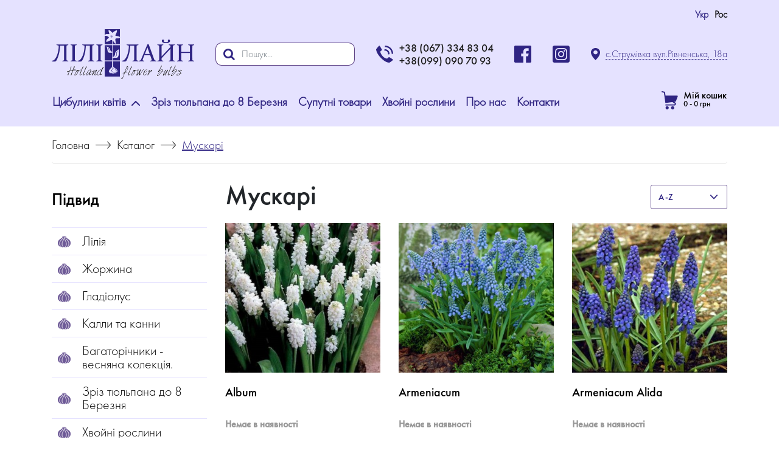

--- FILE ---
content_type: text/html; charset=UTF-8
request_url: https://lili-line.com.ua/categories/muskari
body_size: 11957
content:
<!DOCTYPE html>
<html lang="uk">

<head>
    <meta charset="utf-8">
    <meta http-equiv="X-UA-Compatible" content="IE=edge">
    <meta name="viewport" content="width=device-width, initial-scale=1, shrink-to-fit=no">
    
    <meta name="description" content="  Мускарі">
    <meta name="Keywords" content="  Мускарі">
    <title> Мускарі    - Лілі-Лайн </title>

    <meta name="author" content="trek-st.com">
    <meta name="csrf-token" content="aSMPMIsPwE9S6qOyjRuCXLvBHnvClwIcQ7edjU1Y">
    <!-- Google Tag Manager -->
    <script>(function(w,d,s,l,i){w[l]=w[l]||[];w[l].push({'gtm.start':
                new Date().getTime(),event:'gtm.js'});var f=d.getElementsByTagName(s)[0],
            j=d.createElement(s),dl=l!='dataLayer'?'&l='+l:'';j.async=true;j.src=
            'https://www.googletagmanager.com/gtm.js?id='+i+dl;f.parentNode.insertBefore(j,f);
        })(window,document,'script','dataLayer','GTM-W3GR8RW');</script>
    <!-- End Google Tag Manager -->


    <link media="all" type="text/css" rel="stylesheet" href="https://lili-line.com.ua/css/app.css?id=c4d7b06b54706f936ec6">


    <script>
        window.Laravel = {"csrfToken":"aSMPMIsPwE9S6qOyjRuCXLvBHnvClwIcQ7edjU1Y"};
        window.lang = "uk";
        window.captcha = "6Lfm5YQUAAAAAD2AODmyffJLmdvUQkaswlnJ_0UQ"
        // window.cart={
        //     count:0,
        //     totalPrice: 0
        // }


    </script>

    <script>


        window.routes = {

            cart:{
                add:"https://lili-line.com.ua/cart/add",
                all:"https://lili-line.com.ua/cart/all-cart",
                change_count:"https://lili-line.com.ua/cart/change-count",
                delete_from_cart:"https://lili-line.com.ua/cart/delete-from-cart",
                get_warehouses:"https://lili-line.com.ua/cart/get-warehouses",
            },
            feedback : {
                send:"https://lili-line.com.ua/feedback/send",
            },
            reviews:{
                add:"https://lili-line.com.ua/reviews/add"
            },

        }



        window.captcha = "6Lfm5YQUAAAAAD2AODmyffJLmdvUQkaswlnJ_0UQ";
    </script>





    
    <script type="application/ld+json">{"@context":"http:\/\/schema.org","@type":"BreadcrumbList","itemListElement":[{"@type":"ListItem","position":1,"item":{"@id":"https:\/\/lili-line.com.ua","name":"\u0413\u043e\u043b\u043e\u0432\u043d\u0430","image":null}},{"@type":"ListItem","position":2,"item":{"@id":"https:\/\/lili-line.com.ua\/catalog","name":"\u041a\u0430\u0442\u0430\u043b\u043e\u0433","image":null}},{"@type":"ListItem","position":3,"item":{"@id":"https:\/\/lili-line.com.ua\/categories\/muskari","name":"\u041c\u0443\u0441\u043a\u0430\u0440\u0456","image":"https:\/\/lili-line.com.ua\/storage\/category_images\/medium\/2024-12-04-14-00-04_0.png"}}]}</script>


    </head>
<body class=" " >
<!-- Google Tag Manager (noscript) -->
<noscript><iframe src="https://www.googletagmanager.com/ns.html?id=GTM-W3GR8RW"
                  height="0" width="0" style="display:none;visibility:hidden"></iframe></noscript>
<!-- End Google Tag Manager (noscript) -->
    <div class="wrap_main_page_header">
        <div class="d-lg-block d-none">
    <div class="container">

            <div class="b-langs py-3">
                <div class="b-langs__list ml-auto">
                    <div class="b-langs__item b-langs__item-active">
                        <a href="https://lili-line.com.ua/categories/muskari" class="b-langs__item-link">Укр</a>
                    </div>
                    <div class="b-langs__item ">
                        <a href="https://lili-line.com.ua/ru/categories/muskari" class="b-langs__item-link">Рос</a>
                    </div>
                </div>
            </div>



        <div class="header_desktop d-flex align-items-center justify-content-between">
            <div class="wrap_logo">
                <a class="link_logo" href="/">
                    <img src="/img/header/logo.png" alt="Lili-line.com.ua" class="img-fluid">
                </a>
            </div>
            <form action="https://lili-line.com.ua/search" class="wrap_search">
                <div class="input-group">
                    <div class="input-group-prepend">
                        <button class="btn btn_search" type="submit">
                            <i class="search_icon fa fa-search"></i>
                        </button>
                    </div>
                    <input placeholder="Пошук..." type="text" name="search" class="search form-control">
                </div>
            </form>
            <div class="phones d-flex align-items-center">
                <div class="wrap_phone_img">
                    <img src="/img/header/phone.png" alt="">
                </div>
                <div class="wrap_phone_numbers">
                    <div class="">+38 (067) 334 83 04</div>
                    <div class="">+38(099) 090 70 93</div>
                </div>
            </div>
            <div class="social_media">
                <div class="wrap_img">
                    <a href="https://www.facebook.com/lili.line.com.ua/"  target="_blank">
                        <img src="/img/header/facebook.png" alt="" class="img-fluid">
                    </a>
                </div>
            </div>
            <div class="social_media">
                <div class="wrap_img">
                    <a href="https://www.instagram.com/lili_line.ua/"  target="_blank">
                        <img src="/img/header/instagram.png" alt="" class="img-fluid">
                    </a>
                </div>
            </div>
            <div class="wrap_address d-flex align-items-center">
                <div class="wrap_marker">
                    <img src="/img/header/marker.png" alt="">
                </div>
                <a class="address" href="https://lili-line.com.ua/contacts">с.Струмівка вул.Рівненська, 18а</a>
            </div>
        </div>
    </div>
</div>
        <div class=" d-none">
    <div class="wrap_main_menu container">
        <nav class="navbar navbar-expand-lg px-0 nav_bar_wrap">
            <div class="collapse navbar-collapse nav_main_page">
                <ul class="navbar-nav">
                                            <li class="nav-item">
                            <a class="nav-link menu_item" href="/catalog">Цибулини квітів</a>
                        </li>
                                            <li class="nav-item">
                            <a class="nav-link menu_item" href="/categories/zriz_tyulpana">Зріз тюльпана до 8 Березня</a>
                        </li>
                                            <li class="nav-item">
                            <a class="nav-link menu_item" href="/categories/soputstvuyushchie_tovary-411">Супутні товари</a>
                        </li>
                                            <li class="nav-item">
                            <a class="nav-link menu_item" href="/categories/hvoyni_roslini">Хвойні рослини</a>
                        </li>
                                            <li class="nav-item">
                            <a class="nav-link menu_item" href="/pages/pro_nas">Про нас</a>
                        </li>
                                            <li class="nav-item">
                            <a class="nav-link menu_item" href="/contacts">Контакти</a>
                        </li>
                                    </ul>
            </div>
            <div class="cart d-flex align-items-center">
                <div class="wrap_img">
                    <a href="https://lili-line.com.ua/cart">
                        <img src="/img/header/cart.png" alt="">
                    </a>
                </div>
                <div class="cart_text" id="cart_header_desktop1">
                    
                    <div class="my_cart">Мій кошик</div>
                    <div class="price"><a href="https://lili-line.com.ua/cart" class="link">товарів: <span
                                    v-text="cart.count">0</span> - <span v-text="cart.totalPrice"> 0,00 </span><span> грн</span></a>
                    </div>
                </div>
            </div>
        </nav>

    </div>
</div>

<div class="b-main-menu d-none d-lg-block">
    <div class="b-main-menu__container container">
        <div class="b-main-menu__row">

                            <div class="b-main-menu__item js-b-main-menu__item" data-id="2">
                    <a href="/catalog" class="b-main-menu__item-link">Цибулини квітів
                                                    <span class="b-main-menu__item-link-arrow">
                                <svg width="14" height="8" viewBox="0 0 14 8" fill="none" xmlns="http://www.w3.org/2000/svg">
                                    <path d="M6.99998 0C6.74907 0 6.49819 0.0960374 6.3069 0.287709L0.287199 6.32224C-0.0957328 6.70612 -0.0957328 7.3285 0.287199 7.71221C0.669975 8.09593 1.29071 8.09593 1.67367 7.71221L6.99998 2.37252L12.3263 7.71203C12.7092 8.09574 13.3299 8.09574 13.7127 7.71203C14.0958 7.32831 14.0958 6.70593 13.7127 6.32206L7.69306 0.287523C7.50167 0.09582 7.25079 0 6.99998 0Z" fill="#2F2482"/>
                                </svg>
                            </span>
                                            </a>



                </div>

                            <div class="b-main-menu__item js-b-main-menu__item" data-id="4">
                    <a href="/categories/zriz_tyulpana" class="b-main-menu__item-link">Зріз тюльпана до 8 Березня
                                            </a>



                </div>

                            <div class="b-main-menu__item js-b-main-menu__item" data-id="5">
                    <a href="/categories/soputstvuyushchie_tovary-411" class="b-main-menu__item-link">Супутні товари
                                            </a>



                </div>

                            <div class="b-main-menu__item js-b-main-menu__item" data-id="7">
                    <a href="/categories/hvoyni_roslini" class="b-main-menu__item-link">Хвойні рослини
                                            </a>



                </div>

                            <div class="b-main-menu__item js-b-main-menu__item" data-id="1">
                    <a href="/pages/pro_nas" class="b-main-menu__item-link">Про нас
                                            </a>



                </div>

                            <div class="b-main-menu__item js-b-main-menu__item" data-id="6">
                    <a href="/contacts" class="b-main-menu__item-link">Контакти
                                            </a>



                </div>

                        <div class="b-main-menu__item ml-auto">
                <a id="cart_header_desktop" href="https://lili-line.com.ua/cart" class="b-cart-button">
                    <div class="b-cart-button__icon-wrap">
                        <div class="b-cart-button__icon">
                            <svg width="27" height="30" viewBox="0 0 27 30" fill="none"
                                 xmlns="http://www.w3.org/2000/svg">
                                <path
                                    d="M23.5674 16.6647L26.5963 8.54607C26.8246 7.93406 26.3714 7.28086 25.7179 7.28086H6.49724L5.73464 1.67619C5.68185 1.28807 5.39334 0.973712 5.01119 0.887872L1.16023 0.022911C0.655035 -0.0902922 0.153531 0.226993 0.0400933 0.73213C-0.0734028 1.23732 0.244117 1.73889 0.749312 1.85232L3.96459 2.57449L6.12576 18.4798C6.18962 18.9949 6.66078 19.361 7.17669 19.2941L17.8 17.9164L21.3695 20.129C22.1188 20.5934 21.7907 21.7455 20.9091 21.7455H7.17746C6.65972 21.7455 6.23996 22.1652 6.23996 22.683C6.23996 23.2008 6.65972 23.6205 7.17746 23.6205H20.9091C23.669 23.6205 24.7086 19.9928 22.3573 18.5353L20.743 17.5347L22.8096 17.2667C23.1543 17.2221 23.446 16.9904 23.5674 16.6647Z"
                                    fill="#2F2482"/>
                                <path
                                    d="M9.2142 24.6974C7.76471 24.6974 6.58545 25.8767 6.58545 27.3262C6.58545 28.7756 7.76471 29.9549 9.2142 29.9549C10.6637 29.9549 11.8429 28.7756 11.8429 27.3262C11.8429 25.8767 10.6637 24.6974 9.2142 24.6974Z"
                                    fill="#2F2482"/>
                                <path
                                    d="M18.2635 24.6974C16.814 24.6974 15.6348 25.8767 15.6348 27.3262C15.6348 28.7756 16.814 29.9549 18.2635 29.9549C19.713 29.9549 20.8923 28.7756 20.8923 27.3262C20.8923 25.8767 19.713 24.6974 18.2635 24.6974Z"
                                    fill="#2F2482"/>
                            </svg>
                        </div>
                    </div>
                    <div class="b-cart-button__description">
                        <div class="b-cart-button__title">
                            Мій кошик                        </div>
                        <div class="b-cart-button__price-text">
                            <span
                                v-text="cart.count">0</span> - <span
                                v-text="cart.totalPrice"> 0,00 </span><span> грн</span>
                        </div>
                    </div>
                </a>
            </div>
        </div>
    </div>
</div>
<div class="b-main-sub-menu__wrap">
                        <div class="b-main-sub-menu" data-id="2">
                <div class="b-main-sub-menu__container container">
                    <div class="b-main-sub-menu__row row">
                                                    <div class="b-main-sub-menu__item col-lg-2">
                                <a href="/categories/tulip" class="b-main-sub-menu__item-link">
                                    <div class="b-main-sub-menu__item-logo">
                                        <div class="embed-responsive embed-responsive-1by1">
                                                                                <img src="https://lili-line.com.ua/storage/downloaded_files/photos/shares/menu/61238d533fccb.png"
                                             class="b-main-sub-menu__item-logo-img embed-responsive-item rounded-circle">
                                                                                </div>
                                    </div>
                                    <div class="b-main-sub-menu__item-title">
                                        Тюльпан
                                    </div>
                                </a>
                            </div>
                                                    <div class="b-main-sub-menu__item col-lg-2">
                                <a href="/categories/giacint" class="b-main-sub-menu__item-link">
                                    <div class="b-main-sub-menu__item-logo">
                                        <div class="embed-responsive embed-responsive-1by1">
                                                                                <img src="https://lili-line.com.ua/storage/downloaded_files/photos/shares/menu/6123ad2c21917.png"
                                             class="b-main-sub-menu__item-logo-img embed-responsive-item rounded-circle">
                                                                                </div>
                                    </div>
                                    <div class="b-main-sub-menu__item-title">
                                        Гіацинт
                                    </div>
                                </a>
                            </div>
                                                    <div class="b-main-sub-menu__item col-lg-2">
                                <a href="/categories/krokus" class="b-main-sub-menu__item-link">
                                    <div class="b-main-sub-menu__item-logo">
                                        <div class="embed-responsive embed-responsive-1by1">
                                                                                <img src="https://lili-line.com.ua/storage/downloaded_files/photos/shares/menu/6123ad2d0a953.png"
                                             class="b-main-sub-menu__item-logo-img embed-responsive-item rounded-circle">
                                                                                </div>
                                    </div>
                                    <div class="b-main-sub-menu__item-title">
                                        Крокус
                                    </div>
                                </a>
                            </div>
                                                    <div class="b-main-sub-menu__item col-lg-2">
                                <a href="/categories/narcis" class="b-main-sub-menu__item-link">
                                    <div class="b-main-sub-menu__item-logo">
                                        <div class="embed-responsive embed-responsive-1by1">
                                                                                <img src="https://lili-line.com.ua/storage/downloaded_files/photos/shares/menu/6123ad2bcaf26.png"
                                             class="b-main-sub-menu__item-logo-img embed-responsive-item rounded-circle">
                                                                                </div>
                                    </div>
                                    <div class="b-main-sub-menu__item-title">
                                        Нарцис
                                    </div>
                                </a>
                            </div>
                                                    <div class="b-main-sub-menu__item col-lg-2">
                                <a href="/categories/bagatorichnik" class="b-main-sub-menu__item-link">
                                    <div class="b-main-sub-menu__item-logo">
                                        <div class="embed-responsive embed-responsive-1by1">
                                                                                <img src="https://lili-line.com.ua/storage/downloaded_files/photos/shares/menu/6123ad2be9885.png"
                                             class="b-main-sub-menu__item-logo-img embed-responsive-item rounded-circle">
                                                                                </div>
                                    </div>
                                    <div class="b-main-sub-menu__item-title">
                                        Багаторічник (осінь)
                                    </div>
                                </a>
                            </div>
                                                    <div class="b-main-sub-menu__item col-lg-2">
                                <a href="/categories/muskari" class="b-main-sub-menu__item-link">
                                    <div class="b-main-sub-menu__item-logo">
                                        <div class="embed-responsive embed-responsive-1by1">
                                                                                <img src="https://lili-line.com.ua/storage/downloaded_files/photos/shares/menu/6123ad2bcc7cf.png"
                                             class="b-main-sub-menu__item-logo-img embed-responsive-item rounded-circle">
                                                                                </div>
                                    </div>
                                    <div class="b-main-sub-menu__item-title">
                                        Мускарі
                                    </div>
                                </a>
                            </div>
                                                    <div class="b-main-sub-menu__item col-lg-2">
                                <a href="/categories/kalli_ta_kanni" class="b-main-sub-menu__item-link">
                                    <div class="b-main-sub-menu__item-logo">
                                        <div class="embed-responsive embed-responsive-1by1">
                                                                                <img src="https://lili-line.com.ua/storage/downloaded_files/photos/shares/menu/6123ad2cb048e.png"
                                             class="b-main-sub-menu__item-logo-img embed-responsive-item rounded-circle">
                                                                                </div>
                                    </div>
                                    <div class="b-main-sub-menu__item-title">
                                        Калли і канни
                                    </div>
                                </a>
                            </div>
                                                    <div class="b-main-sub-menu__item col-lg-2">
                                <a href="/categories/zhorzhina" class="b-main-sub-menu__item-link">
                                    <div class="b-main-sub-menu__item-logo">
                                        <div class="embed-responsive embed-responsive-1by1">
                                                                                <img src="https://lili-line.com.ua/storage/downloaded_files/photos/shares/menu/6123ad2c99d5e.png"
                                             class="b-main-sub-menu__item-logo-img embed-responsive-item rounded-circle">
                                                                                </div>
                                    </div>
                                    <div class="b-main-sub-menu__item-title">
                                        Жоржина
                                    </div>
                                </a>
                            </div>
                                                    <div class="b-main-sub-menu__item col-lg-2">
                                <a href="/categories/gladiolus" class="b-main-sub-menu__item-link">
                                    <div class="b-main-sub-menu__item-logo">
                                        <div class="embed-responsive embed-responsive-1by1">
                                                                                <img src="https://lili-line.com.ua/storage/downloaded_files/photos/shares/menu/6123ad2c6afeb.png"
                                             class="b-main-sub-menu__item-logo-img embed-responsive-item rounded-circle">
                                                                                </div>
                                    </div>
                                    <div class="b-main-sub-menu__item-title">
                                        Гладіолус
                                    </div>
                                </a>
                            </div>
                                                    <div class="b-main-sub-menu__item col-lg-2">
                                <a href="/categories/liliya" class="b-main-sub-menu__item-link">
                                    <div class="b-main-sub-menu__item-logo">
                                        <div class="embed-responsive embed-responsive-1by1">
                                                                                <img src="https://lili-line.com.ua/storage/downloaded_files/photos/shares/menu/6123ad2b9e7fc.png"
                                             class="b-main-sub-menu__item-logo-img embed-responsive-item rounded-circle">
                                                                                </div>
                                    </div>
                                    <div class="b-main-sub-menu__item-title">
                                        Лілія
                                    </div>
                                </a>
                            </div>
                                                    <div class="b-main-sub-menu__item col-lg-2">
                                <a href="/categories/bagatorichniki" class="b-main-sub-menu__item-link">
                                    <div class="b-main-sub-menu__item-logo">
                                        <div class="embed-responsive embed-responsive-1by1">
                                                                                <img src="https://lili-line.com.ua/storage/downloaded_files/photos/shares/menu/61a7826e5ea0b.jpg"
                                             class="b-main-sub-menu__item-logo-img embed-responsive-item rounded-circle">
                                                                                </div>
                                    </div>
                                    <div class="b-main-sub-menu__item-title">
                                        Багаторічник (весна)
                                    </div>
                                </a>
                            </div>
                                            </div>

                </div>
            </div>
                                                                        </div>

        <div class="b-header-mobile ">
    <div class="container">
        <div class="b-header-mobile__first-row row">
            <div class="b-header-mobile__menu-button-col col-auto">
                <button class="b-header-mobile__menu-button js-b-header-mobile__menu-button  b-header-button">
                    <svg class="b-header-mobile__menu-button-open" width="20" height="15" viewBox="0 0 20 15"
                         fill="none" xmlns="http://www.w3.org/2000/svg">
                        <path
                            d="M18.0645 0H1.93548C0.870968 0 0 0.675 0 1.5C0 2.325 0.870968 3 1.93548 3H18.0645C19.129 3 20 2.325 20 1.5C20 0.675 19.129 0 18.0645 0Z"
                            fill="#2F2482"/>
                        <path
                            d="M18.0645 6H1.93548C0.870968 6 0 6.675 0 7.5C0 8.325 0.870968 9 1.93548 9H18.0645C19.129 9 20 8.325 20 7.5C20 6.675 19.129 6 18.0645 6Z"
                            fill="#2F2482"/>
                        <path
                            d="M18.0645 12H1.93548C0.870968 12 0 12.675 0 13.5C0 14.325 0.870968 15 1.93548 15H18.0645C19.129 15 20 14.325 20 13.5C20 12.675 19.129 12 18.0645 12Z"
                            fill="#2F2482"/>
                    </svg>

                    <svg class="b-header-mobile__menu-button-close" width="14" height="14" viewBox="0 0 14 14"
                         fill="none" xmlns="http://www.w3.org/2000/svg">
                        <path
                            d="M9.31592 6.95934L13.4303 2.84534C14.0813 2.19434 14.0813 1.139 13.4303 0.488336C12.7799 -0.162331 11.7239 -0.162331 11.0736 0.488336L6.95925 4.603L2.84492 0.488336C2.19458 -0.162331 1.13858 -0.162331 0.48825 0.488336C-0.16275 1.13934 -0.16275 2.19467 0.48825 2.84534L4.60225 6.95934L0.48825 11.0733C-0.16275 11.7243 -0.16275 12.7797 0.48825 13.4303C0.81325 13.756 1.24025 13.9183 1.66658 13.9183C2.09258 13.9183 2.51992 13.756 2.84492 13.4303L6.95925 9.31634L11.0736 13.4307C11.3989 13.7563 11.8256 13.9187 12.2519 13.9187C12.6783 13.9187 13.1053 13.7563 13.4303 13.4307C14.0813 12.7797 14.0813 11.7243 13.4303 11.0737L9.31592 6.95934Z"
                            fill="#5F4486"/>
                    </svg>


                </button>
            </div>
            <div class="b-header-mobile__logo-col col">
                <a class="b-header-mobile__logo-link" href="https://lili-line.com.ua">
                    <img src="/img/header/logo.png" alt="Lili-line.com.ua" class="b-header-mobile__logo-img">
                </a>
            </div>
            <div class="b-header-mobile__search-col col-auto">
                <button class="b-header-button b-header-mobile__search-button">
                    <svg class="b-header-mobile__search-button-open" width="21" height="20" viewBox="0 0 21 20"
                         fill="none" xmlns="http://www.w3.org/2000/svg">
                        <path fill-rule="evenodd" clip-rule="evenodd"
                              d="M15.0273 12.5908L19.6559 17.2198C20.2915 17.8554 20.2915 18.8852 19.6564 19.521C19.3381 19.8385 18.922 19.9966 18.5054 19.9966C18.0893 19.9966 17.6727 19.8385 17.3549 19.521L12.7814 14.9471C11.4641 15.8652 9.86322 16.4056 8.13492 16.4056C3.64186 16.4056 0 12.7641 0 8.27084C0 3.77779 3.64203 0.135925 8.13492 0.135925C12.6278 0.135925 16.2702 3.77779 16.2702 8.27084C16.2702 9.85898 15.8137 11.3388 15.0273 12.5908ZM2.6361 8.27118C2.6361 11.3081 5.09814 13.77 8.13492 13.77C11.1719 13.77 13.6337 11.3081 13.6337 8.27118C13.6337 5.23423 11.1719 2.7722 8.13492 2.7722C5.09814 2.7722 2.6361 5.23423 2.6361 8.27118Z"
                              fill="#2F2482"/>
                    </svg>
                    <svg class="b-header-mobile__search-button-close" width="14" height="14" viewBox="0 0 14 14"
                         fill="none" xmlns="http://www.w3.org/2000/svg">
                        <path
                            d="M9.31592 6.95934L13.4303 2.84534C14.0813 2.19434 14.0813 1.139 13.4303 0.488336C12.7799 -0.162331 11.7239 -0.162331 11.0736 0.488336L6.95925 4.603L2.84492 0.488336C2.19458 -0.162331 1.13858 -0.162331 0.48825 0.488336C-0.16275 1.13934 -0.16275 2.19467 0.48825 2.84534L4.60225 6.95934L0.48825 11.0733C-0.16275 11.7243 -0.16275 12.7797 0.48825 13.4303C0.81325 13.756 1.24025 13.9183 1.66658 13.9183C2.09258 13.9183 2.51992 13.756 2.84492 13.4303L6.95925 9.31634L11.0736 13.4307C11.3989 13.7563 11.8256 13.9187 12.2519 13.9187C12.6783 13.9187 13.1053 13.7563 13.4303 13.4307C14.0813 12.7797 14.0813 11.7243 13.4303 11.0737L9.31592 6.95934Z"
                            fill="#5F4486"/>
                    </svg>
                </button>
            </div>
            <form  action="https://lili-line.com.ua/search" method="GET"  class="b-header-mobile__search-form-col d-none ">

                <div class="b-header-mobile__search-form-submit-wrap">
                    <button type="submit" class="b-header-mobile__search-form-submit  b-header-button">
                        <svg class="b-header-mobile__search-form-submit-icon" width="21" height="20" viewBox="0 0 21 20" fill="none" xmlns="http://www.w3.org/2000/svg">
                            <path fill-rule="evenodd" clip-rule="evenodd" d="M15.0273 12.5908L19.6559 17.2198C20.2915 17.8554 20.2915 18.8852 19.6564 19.521C19.3381 19.8385 18.922 19.9966 18.5054 19.9966C18.0893 19.9966 17.6727 19.8385 17.3549 19.521L12.7814 14.9471C11.4641 15.8652 9.86322 16.4056 8.13492 16.4056C3.64186 16.4056 0 12.7641 0 8.27084C0 3.77779 3.64203 0.135925 8.13492 0.135925C12.6278 0.135925 16.2702 3.77779 16.2702 8.27084C16.2702 9.85898 15.8137 11.3388 15.0273 12.5908ZM2.6361 8.27118C2.6361 11.3081 5.09814 13.77 8.13492 13.77C11.1719 13.77 13.6337 11.3081 13.6337 8.27118C13.6337 5.23423 11.1719 2.7722 8.13492 2.7722C5.09814 2.7722 2.6361 5.23423 2.6361 8.27118Z" fill="#2F2482"></path>
                        </svg>
                    </button>
                </div>
                <div class="b-header-mobile__search-form-wrap">
                    <input  name="search" type="text" class="b-header-mobile__search-form form-control__default">
                </div>
            </form>

        </div>
        <div class="b-header-mobile__menu-row">
            <div class="b-header-mobile__menu-list">
                <div class="b-mobile-menu">
    <div class="b-mobile-menu__list">

                    
                        <div class="b-mobile-menu__item    ">
                <a class="b-mobile-menu__item-link   js-b-mobile-menu__item-link b-mobile-menu__item-link-arrow "
                   href="/catalog">
                <span class="b-mobile-menu__item-icon-wrap">
                        <img width="21" height="21" src="https://lili-line.com.ua/storage/downloaded_files/photos/shares/menu/icons/6123d1002a2f1.png" class="b-mobile-menu__item-icon-img" alt="">
                </span>Цибулини квітів
                                            <span class="b-mobile-menu__item-icon-open"></span>
                                    </a>
                                    <div class="b-mobile-menu__child-block">
                        <div class="b-mobile-menu__child-list">
                                                            <div class="b-mobile-menu__child-item">
                                    <a href="/categories/tulip" class="b-mobile-menu__child-item-link">
                                        <span class="b-mobile-menu__item-icon-wrap">
                                            <img width="21" height="21" src="https://lili-line.com.ua/storage/downloaded_files/photos/shares/menu/icons/6123d10036a7d.png" class="b-mobile-menu__item-icon-img" alt="">
                                        </span>
                                        Тюльпан
                                    </a>
                                </div>
                                                            <div class="b-mobile-menu__child-item">
                                    <a href="/categories/giacint" class="b-mobile-menu__child-item-link">
                                        <span class="b-mobile-menu__item-icon-wrap">
                                            <img width="21" height="21" src="https://lili-line.com.ua/storage/downloaded_files/photos/shares/menu/icons/6123d1002a2f1.png" class="b-mobile-menu__item-icon-img" alt="">
                                        </span>
                                        Гіацинт
                                    </a>
                                </div>
                                                            <div class="b-mobile-menu__child-item">
                                    <a href="/categories/krokus" class="b-mobile-menu__child-item-link">
                                        <span class="b-mobile-menu__item-icon-wrap">
                                            <img width="21" height="21" src="https://lili-line.com.ua/storage/downloaded_files/photos/shares/menu/icons/6123d1002a2f1.png" class="b-mobile-menu__item-icon-img" alt="">
                                        </span>
                                        Крокус
                                    </a>
                                </div>
                                                            <div class="b-mobile-menu__child-item">
                                    <a href="/categories/narcis" class="b-mobile-menu__child-item-link">
                                        <span class="b-mobile-menu__item-icon-wrap">
                                            <img width="21" height="21" src="https://lili-line.com.ua/storage/downloaded_files/photos/shares/menu/icons/6123d1002a2f1.png" class="b-mobile-menu__item-icon-img" alt="">
                                        </span>
                                        Нарцис
                                    </a>
                                </div>
                                                            <div class="b-mobile-menu__child-item">
                                    <a href="/categories/bagatorichnik" class="b-mobile-menu__child-item-link">
                                        <span class="b-mobile-menu__item-icon-wrap">
                                            <img width="21" height="21" src="https://lili-line.com.ua/storage/downloaded_files/photos/shares/menu/icons/6123d1002a2f1.png" class="b-mobile-menu__item-icon-img" alt="">
                                        </span>
                                        Багаторічник (осінь)
                                    </a>
                                </div>
                                                            <div class="b-mobile-menu__child-item">
                                    <a href="/categories/muskari" class="b-mobile-menu__child-item-link">
                                        <span class="b-mobile-menu__item-icon-wrap">
                                            <img width="21" height="21" src="https://lili-line.com.ua/storage/downloaded_files/photos/shares/menu/icons/6123d1002a2f1.png" class="b-mobile-menu__item-icon-img" alt="">
                                        </span>
                                        Мускарі
                                    </a>
                                </div>
                                                            <div class="b-mobile-menu__child-item">
                                    <a href="/categories/kalli_ta_kanni" class="b-mobile-menu__child-item-link">
                                        <span class="b-mobile-menu__item-icon-wrap">
                                            <img width="21" height="21" src="https://lili-line.com.ua/storage/downloaded_files/photos/shares/menu/icons/6123d1002a2f1.png" class="b-mobile-menu__item-icon-img" alt="">
                                        </span>
                                        Калли і канни
                                    </a>
                                </div>
                                                            <div class="b-mobile-menu__child-item">
                                    <a href="/categories/zhorzhina" class="b-mobile-menu__child-item-link">
                                        <span class="b-mobile-menu__item-icon-wrap">
                                            <img width="21" height="21" src="https://lili-line.com.ua/storage/downloaded_files/photos/shares/menu/icons/6123d1002a2f1.png" class="b-mobile-menu__item-icon-img" alt="">
                                        </span>
                                        Жоржина
                                    </a>
                                </div>
                                                            <div class="b-mobile-menu__child-item">
                                    <a href="/categories/gladiolus" class="b-mobile-menu__child-item-link">
                                        <span class="b-mobile-menu__item-icon-wrap">
                                            <img width="21" height="21" src="https://lili-line.com.ua/storage/downloaded_files/photos/shares/menu/icons/6123d1002a2f1.png" class="b-mobile-menu__item-icon-img" alt="">
                                        </span>
                                        Гладіолус
                                    </a>
                                </div>
                                                            <div class="b-mobile-menu__child-item">
                                    <a href="/categories/liliya" class="b-mobile-menu__child-item-link">
                                        <span class="b-mobile-menu__item-icon-wrap">
                                            <img width="21" height="21" src="https://lili-line.com.ua/storage/downloaded_files/photos/shares/menu/icons/6123d1002a2f1.png" class="b-mobile-menu__item-icon-img" alt="">
                                        </span>
                                        Лілія
                                    </a>
                                </div>
                                                            <div class="b-mobile-menu__child-item">
                                    <a href="/categories/bagatorichniki" class="b-mobile-menu__child-item-link">
                                        <span class="b-mobile-menu__item-icon-wrap">
                                            <img width="21" height="21" src="https://lili-line.com.ua/storage/downloaded_files/photos/shares/menu/icons/6123d1002a2f1.png" class="b-mobile-menu__item-icon-img" alt="">
                                        </span>
                                        Багаторічник (весна)
                                    </a>
                                </div>
                                                    </div>
                    </div>
                            </div>
                    
                        <div class="b-mobile-menu__item    ">
                <a class="b-mobile-menu__item-link   "
                   href="/categories/zriz_tyulpana">
                <span class="b-mobile-menu__item-icon-wrap">
                        <img width="21" height="21" src="https://lili-line.com.ua/storage/downloaded_files/photos/shares/menu/icons/6123d10036a7d.png" class="b-mobile-menu__item-icon-img" alt="">
                </span>Зріз тюльпана до 8 Березня
                                    </a>
                            </div>
                    
                        <div class="b-mobile-menu__item    ">
                <a class="b-mobile-menu__item-link   "
                   href="/categories/soputstvuyushchie_tovary-411">
                <span class="b-mobile-menu__item-icon-wrap">
                        <img width="21" height="21" src="https://lili-line.com.ua/storage/downloaded_files/photos/shares/menu/icons/6123d1003644c.png" class="b-mobile-menu__item-icon-img" alt="">
                </span>Супутні товари
                                    </a>
                            </div>
                    
                        <div class="b-mobile-menu__item    ">
                <a class="b-mobile-menu__item-link   "
                   href="/categories/hvoyni_roslini">
                <span class="b-mobile-menu__item-icon-wrap">
                        <img width="21" height="21" src="https://lili-line.com.ua/storage/downloaded_files/photos/shares/menu/icons/6123d1002a43a.png" class="b-mobile-menu__item-icon-img" alt="">
                </span>Хвойні рослини
                                    </a>
                            </div>
                    
                                        
                                </div>
    <div class="b-mobile-menu__footer">
        <div class="b-mobile-menu__footer__col-links">
            <div class="b-mobile-menu__footer-link-item">
                <a href="https://lili-line.com.ua/pages/pro_nas" class="b-mobile-menu__footer-link">Про нас</a>
            </div>
            <div class="b-mobile-menu__footer-link-item">
                <a href="https://lili-line.com.ua/contacts" class="b-mobile-menu__footer-link">Контакти</a>
            </div>
        </div>
        <div class="b-mobile-menu__footer__col-lang">
            <div class="b-langs  ">
                <div class="b-langs__list ">
                    <div class="b-langs__item b-langs__item-active">
                        <a href="https://lili-line.com.ua/categories/muskari" class="b-langs__item-link">Укр</a>
                    </div>
                    <div class="b-langs__item ">
                        <a href="https://lili-line.com.ua/ru/categories/muskari" class="b-langs__item-link">Рос</a>
                    </div>
                </div>
            </div>
        </div>
    </div>
</div>
            </div>


        </div>
        <div class="b-header-mobile__second-row js-b-header-mobile__second-row row">
            <div class="b-header-mobile__phone-col col-auto">
                <button class="b-header-button js-b-header-button__open-phone">
                    <svg width="21" height="20" viewBox="0 0 21 20" fill="none" xmlns="http://www.w3.org/2000/svg">
                        <path fill-rule="evenodd" clip-rule="evenodd"
                              d="M18.7409 10C18.7409 10.3809 19.051 10.6897 19.4336 10.6897C19.6173 10.6897 19.7934 10.617 19.9233 10.4877C20.0532 10.3583 20.1262 10.1829 20.1262 10C20.1201 4.47967 15.6271 0.00608133 10.0827 0C9.7002 0 9.39009 0.308769 9.39009 0.689655C9.39009 1.07054 9.7002 1.37931 10.0827 1.37931C14.8623 1.38463 18.7356 5.24113 18.7409 10ZM8.35699 11.7183C6.43973 9.80931 6.00682 7.90034 5.90916 7.13552C5.88187 6.92404 5.95496 6.71196 6.10691 6.56172L7.65845 5.01759C7.88669 4.79048 7.92719 4.43654 7.75612 4.16414L5.28577 0.344828C5.09651 0.0431892 4.7079 -0.0656751 4.38843 0.0934483L0.422646 1.9531C0.164306 2.07976 0.0123544 2.35305 0.041686 2.63828C0.249482 4.60379 1.1101 9.43552 5.87902 14.1841C10.6479 18.9328 15.5 19.7893 17.4751 19.9962C17.7615 20.0254 18.036 19.8741 18.1632 19.6169L20.031 15.6683C20.1902 15.3509 20.0816 14.965 19.7799 14.7762L15.944 12.3172C15.6705 12.1467 15.3151 12.1868 15.0868 12.4138L13.536 13.9586C13.3851 14.1099 13.1721 14.1827 12.9597 14.1555C12.1915 14.0583 10.2743 13.6272 8.35699 11.7183ZM15.9703 10.6897C15.5878 10.6897 15.2776 10.3809 15.2776 10C15.2744 7.14469 12.9505 4.83082 10.0827 4.82759C9.7002 4.82759 9.39009 4.51882 9.39009 4.13793C9.39009 3.75705 9.7002 3.44828 10.0827 3.44828C13.7152 3.45227 16.6589 6.38324 16.6629 10C16.6629 10.3809 16.3528 10.6897 15.9703 10.6897Z"
                              fill="#2F2482"/>
                    </svg>
                </button>
            </div>
            <div class="b-header-mobile__address-col col-auto">
                <button class="b-header-button js-b-header-button__open-address">
                    <svg width="17" height="22" viewBox="0 0 17 22" fill="none" xmlns="http://www.w3.org/2000/svg">
                        <path fill-rule="evenodd" clip-rule="evenodd"
                              d="M0.0253906 7.96752C0.0253906 3.57423 3.70793 0 8.2344 0C12.7608 0 16.4433 3.57423 16.4434 7.96752C16.4434 13.4197 9.09715 21.4239 8.78438 21.762C8.49113 22.079 7.9782 22.0796 7.68442 21.762C7.37165 21.4239 0.0253906 13.4197 0.0253906 7.96752ZM4.10428 7.96752C4.10428 10.1779 5.95702 11.9762 8.2344 11.9762C10.5117 11.9762 12.3645 10.178 12.3645 7.96757C12.3645 5.75717 10.5117 3.95888 8.2344 3.95888C5.95706 3.95888 4.10428 5.75712 4.10428 7.96752Z"
                              fill="#2F2482"/>
                    </svg>
                </button>
            </div>
            <div class="b-header-mobile__cart-col col-auto ml-auto">
                <a id="header-mobile-cart-count" href="https://lili-line.com.ua/cart" class="b-cart-button">
                    <div class="b-cart-button__icon-wrap">
                        <div class="b-cart-button__icon">
                            <svg width="27" height="30" viewBox="0 0 27 30" fill="none"
                                 xmlns="http://www.w3.org/2000/svg">
                                <path
                                    d="M23.5674 16.6647L26.5963 8.54607C26.8246 7.93406 26.3714 7.28086 25.7179 7.28086H6.49724L5.73464 1.67619C5.68185 1.28807 5.39334 0.973712 5.01119 0.887872L1.16023 0.022911C0.655035 -0.0902922 0.153531 0.226993 0.0400933 0.73213C-0.0734028 1.23732 0.244117 1.73889 0.749312 1.85232L3.96459 2.57449L6.12576 18.4798C6.18962 18.9949 6.66078 19.361 7.17669 19.2941L17.8 17.9164L21.3695 20.129C22.1188 20.5934 21.7907 21.7455 20.9091 21.7455H7.17746C6.65972 21.7455 6.23996 22.1652 6.23996 22.683C6.23996 23.2008 6.65972 23.6205 7.17746 23.6205H20.9091C23.669 23.6205 24.7086 19.9928 22.3573 18.5353L20.743 17.5347L22.8096 17.2667C23.1543 17.2221 23.446 16.9904 23.5674 16.6647Z"
                                    fill="#2F2482"/>
                                <path
                                    d="M9.2142 24.6974C7.76471 24.6974 6.58545 25.8767 6.58545 27.3262C6.58545 28.7756 7.76471 29.9549 9.2142 29.9549C10.6637 29.9549 11.8429 28.7756 11.8429 27.3262C11.8429 25.8767 10.6637 24.6974 9.2142 24.6974Z"
                                    fill="#2F2482"/>
                                <path
                                    d="M18.2635 24.6974C16.814 24.6974 15.6348 25.8767 15.6348 27.3262C15.6348 28.7756 16.814 29.9549 18.2635 29.9549C19.713 29.9549 20.8923 28.7756 20.8923 27.3262C20.8923 25.8767 19.713 24.6974 18.2635 24.6974Z"
                                    fill="#2F2482"/>
                            </svg>
                        </div>
                    </div>
                    <div class="b-cart-button__description">
                        <div class="b-cart-button__title">
                            Мій кошик                        </div>
                        <div class="b-cart-button__price-text">
                            <span
                                v-text="cart.count">0</span> - <span
                                v-text="cart.totalPrice"> 0,00 </span><span> грн</span>
                        </div>
                    </div>
                </a>
            </div>
        </div>


        <div class="b-header-mobile__third-row  js-b-header-mobile__phone-row row d-none">
            <div class="col-auto pr-0">
                <button class="b-header-button">
                    <svg width="21" height="20" viewBox="0 0 21 20" fill="none" xmlns="http://www.w3.org/2000/svg">
                        <path fill-rule="evenodd" clip-rule="evenodd"
                              d="M18.7409 10C18.7409 10.3809 19.051 10.6897 19.4336 10.6897C19.6173 10.6897 19.7934 10.617 19.9233 10.4877C20.0532 10.3583 20.1262 10.1829 20.1262 10C20.1201 4.47967 15.6271 0.00608133 10.0827 0C9.7002 0 9.39009 0.308769 9.39009 0.689655C9.39009 1.07054 9.7002 1.37931 10.0827 1.37931C14.8623 1.38463 18.7356 5.24113 18.7409 10ZM8.35699 11.7183C6.43973 9.80931 6.00682 7.90034 5.90916 7.13552C5.88187 6.92404 5.95496 6.71196 6.10691 6.56172L7.65845 5.01759C7.88669 4.79048 7.92719 4.43654 7.75612 4.16414L5.28577 0.344828C5.09651 0.0431892 4.7079 -0.0656751 4.38843 0.0934483L0.422646 1.9531C0.164306 2.07976 0.0123544 2.35305 0.041686 2.63828C0.249482 4.60379 1.1101 9.43552 5.87902 14.1841C10.6479 18.9328 15.5 19.7893 17.4751 19.9962C17.7615 20.0254 18.036 19.8741 18.1632 19.6169L20.031 15.6683C20.1902 15.3509 20.0816 14.965 19.7799 14.7762L15.944 12.3172C15.6705 12.1467 15.3151 12.1868 15.0868 12.4138L13.536 13.9586C13.3851 14.1099 13.1721 14.1827 12.9597 14.1555C12.1915 14.0583 10.2743 13.6272 8.35699 11.7183ZM15.9703 10.6897C15.5878 10.6897 15.2776 10.3809 15.2776 10C15.2744 7.14469 12.9505 4.83082 10.0827 4.82759C9.7002 4.82759 9.39009 4.51882 9.39009 4.13793C9.39009 3.75705 9.7002 3.44828 10.0827 3.44828C13.7152 3.45227 16.6589 6.38324 16.6629 10C16.6629 10.3809 16.3528 10.6897 15.9703 10.6897Z"
                              fill="#5F4486"/>
                    </svg>

                </button>
            </div>
            <div class="col">

                <a class="b-header-mobile__phone-link" href="tel:+38 (067) 334 83 04"> +38 (067) 334 83 04</a>,
                <a class="b-header-mobile__phone-link" href="tel:+38(099) 090 70 93">+38(099) 090 70 93</a>

            </div>
            <div class="col-auto pl-0">
                <button class="b-header-button  js-b-header-button__close-phone">
                    <svg width="12" height="12" viewBox="0 0 12 12" fill="none" xmlns="http://www.w3.org/2000/svg">
                        <path
                            d="M7.98507 5.96514L11.5116 2.43885C12.0696 1.88085 12.0696 0.976282 11.5116 0.418568C10.9542 -0.139146 10.0491 -0.139146 9.49164 0.418568L5.96507 3.94543L2.4385 0.418568C1.88107 -0.139146 0.975929 -0.139146 0.4185 0.418568C-0.1395 0.976568 -0.1395 1.88114 0.4185 2.43885L3.94479 5.96514L0.4185 9.49143C-0.1395 10.0494 -0.1395 10.954 0.4185 11.5117C0.697071 11.7909 1.06307 11.93 1.4285 11.93C1.79364 11.93 2.15993 11.7909 2.4385 11.5117L5.96507 7.98542L9.49164 11.512C9.7705 11.7911 10.1362 11.9303 10.5016 11.9303C10.8671 11.9303 11.2331 11.7911 11.5116 11.512C12.0696 10.954 12.0696 10.0494 11.5116 9.49171L7.98507 5.96514Z"
                            fill="#5F4486"/>
                    </svg>
                </button>
            </div>
        </div>


        <div class="b-header-mobile__third-row js-b-header-mobile__address-row d-none row">
            <div class="col-auto pr-0">
                <button class="b-header-button">
                    <svg width="17" height="22" viewBox="0 0 17 22" fill="none" xmlns="http://www.w3.org/2000/svg">
                        <path fill-rule="evenodd" clip-rule="evenodd"
                              d="M0.0253906 7.96752C0.0253906 3.57423 3.70793 0 8.2344 0C12.7608 0 16.4433 3.57423 16.4434 7.96752C16.4434 13.4197 9.09715 21.4239 8.78438 21.762C8.49113 22.079 7.9782 22.0796 7.68442 21.762C7.37165 21.4239 0.0253906 13.4197 0.0253906 7.96752ZM4.10428 7.96752C4.10428 10.1779 5.95702 11.9762 8.2344 11.9762C10.5117 11.9762 12.3645 10.178 12.3645 7.96757C12.3645 5.75717 10.5117 3.95888 8.2344 3.95888C5.95706 3.95888 4.10428 5.75712 4.10428 7.96752Z"
                              fill="#5F4486"/>
                    </svg>
                </button>
            </div>
            <div class="col">
                с.Струмівка вул.Рівненська, 18а
            </div>
            <div class="col-auto pl-0">
                <button class="b-header-button js-b-header-button__close-address">
                    <svg width="12" height="12" viewBox="0 0 12 12" fill="none" xmlns="http://www.w3.org/2000/svg">
                        <path
                            d="M7.98507 5.96514L11.5116 2.43885C12.0696 1.88085 12.0696 0.976282 11.5116 0.418568C10.9542 -0.139146 10.0491 -0.139146 9.49164 0.418568L5.96507 3.94543L2.4385 0.418568C1.88107 -0.139146 0.975929 -0.139146 0.4185 0.418568C-0.1395 0.976568 -0.1395 1.88114 0.4185 2.43885L3.94479 5.96514L0.4185 9.49143C-0.1395 10.0494 -0.1395 10.954 0.4185 11.5117C0.697071 11.7909 1.06307 11.93 1.4285 11.93C1.79364 11.93 2.15993 11.7909 2.4385 11.5117L5.96507 7.98542L9.49164 11.512C9.7705 11.7911 10.1362 11.9303 10.5016 11.9303C10.8671 11.9303 11.2331 11.7911 11.5116 11.512C12.0696 10.954 12.0696 10.0494 11.5116 9.49171L7.98507 5.96514Z"
                            fill="#5F4486"/>
                    </svg>
                </button>
            </div>
        </div>


    </div>
</div>

        
        
    </div>

	    
    <div class="container">
    <nav aria-label="breadcrumb" class="d-none d-md-block ">
        <ol class="breadcrumb breadcrumb_global px-0">
        
                            <li class="breadcrumb-item item"><a href="https://lili-line.com.ua">Головна</a></li>
            
        
                            <li class="breadcrumb-item item"><a href="https://lili-line.com.ua/catalog">Каталог</a></li>
            
        
                            <li class="breadcrumb-item item active" aria-current="page">Мускарі</li>
            
            </ol>
 
    </nav>
</div>


    <div class="catalog_item p-catalog-show">
        <div class="container">
            <div class="row">
                <div class="col-lg-3">
                <div class="p-catalog-show__filters p-catalog__filters">
    <div class="p-catalog__filters__header">
        <div class="p-catalog__filters__header-title">
            Фільтри
        </div>
        <div class="p-catalog__filters__header-close-wrap">
            <button class="p-catalog__filters__header-btn js-p-catalog__filters-close-btn">
                <svg width="14" height="14" viewBox="0 0 14 14" fill="none" xmlns="http://www.w3.org/2000/svg">
                    <path
                        d="M9.31604 6.95933L13.4304 2.84533C14.0814 2.19433 14.0814 1.139 13.4304 0.488333C12.78 -0.162333 11.724 -0.162333 11.0737 0.488333L6.95937 4.603L2.84504 0.488333C2.19471 -0.162333 1.13871 -0.162333 0.488372 0.488333C-0.162628 1.13933 -0.162628 2.19467 0.488372 2.84533L4.60237 6.95933L0.488372 11.0733C-0.162628 11.7243 -0.162628 12.7797 0.488372 13.4303C0.813372 13.756 1.24037 13.9183 1.66671 13.9183C2.09271 13.9183 2.52004 13.756 2.84504 13.4303L6.95937 9.31633L11.0737 13.4307C11.399 13.7563 11.8257 13.9187 12.252 13.9187C12.6784 13.9187 13.1054 13.7563 13.4304 13.4307C14.0814 12.7797 14.0814 11.7243 13.4304 11.0737L9.31604 6.95933Z"
                        fill="#5F4486"/>
                </svg>
            </button>
        </div>
    </div>


    <div class="p-catalog-show__filters-cart">
        <div class="p-catalog-show__filters-cart-title">
            Підвид        </div>
        <div class="p-catalog-show__filters-cart-body">
            <div class="catalog_menu ">
    <div class="catalog_menu_head"></div>
              <a href="https://lili-line.com.ua/categories/liliya" class="menu_link">
            <div class="item ">Лілія</div>
        </a>
            <a href="https://lili-line.com.ua/categories/zhorzhina" class="menu_link">
            <div class="item ">Жоржина</div>
        </a>
            <a href="https://lili-line.com.ua/categories/gladiolus" class="menu_link">
            <div class="item ">Гладіолус</div>
        </a>
            <a href="https://lili-line.com.ua/categories/kalli_ta_kanni" class="menu_link">
            <div class="item ">Калли та канни</div>
        </a>
            <a href="https://lili-line.com.ua/categories/bagatorichniki" class="menu_link">
            <div class="item ">Багаторічники - весняна колекція.</div>
        </a>
            <a href="https://lili-line.com.ua/categories/zriz_tyulpana" class="menu_link">
            <div class="item ">Зріз тюльпана до 8 Березня</div>
        </a>
            <a href="https://lili-line.com.ua/categories/hvoyni_roslini" class="menu_link">
            <div class="item ">Хвойні рослини</div>
        </a>
            <a href="https://lili-line.com.ua/categories/bagatorichni_roslini" class="menu_link">
            <div class="item ">Садова колекція</div>
        </a>
            <a href="https://lili-line.com.ua/categories/tulip" class="menu_link">
            <div class="item ">Тюльпан</div>
        </a>
            <a href="https://lili-line.com.ua/categories/narcis" class="menu_link">
            <div class="item ">Нарцис</div>
        </a>
            <a href="https://lili-line.com.ua/categories/krokus" class="menu_link">
            <div class="item ">Крокуси</div>
        </a>
            <a href="https://lili-line.com.ua/categories/giacint" class="menu_link">
            <div class="item ">Гіацинт</div>
        </a>
            <a href="https://lili-line.com.ua/categories/pion" class="menu_link">
            <div class="item ">Півонія - весняна колекція</div>
        </a>
            <a href="https://lili-line.com.ua/categories/bagatorichnik" class="menu_link">
            <div class="item ">Багаторічники - осіння колекція.</div>
        </a>
            <a href="https://lili-line.com.ua/categories/muskari" class="menu_link">
            <div class="item  active">Мускарі</div>
        </a>
            <a href="https://lili-line.com.ua/categories/soputstvuyushchie_tovary-411" class="menu_link">
            <div class="item ">Супутні товари</div>
        </a>
    

</div>
        </div>
    </div>

    <form class="js-p-catalog-show__form" action="/categories/muskari" method="get">
        <div class="p-catalog-show__filters-cart">
            <div class="p-catalog-show__filters-cart-title">
                Сезон            </div>
            <div class="p-catalog-show__filters-cart-body">
                <div class="p-catalog-show__filters-colors-list row">
                                            <div class="p-catalog-show__filters-colors-checkbox">
                            <div class="form-checkbox__default">
                                <input name="seasons[]" id="check-seasons_1" type="checkbox"
                                       value="1"
                                       
                                       class="form-checkbox-input__default">
                                <label for="check-seasons_1" class="form-checkbox-label__default">
                                    Осінь
                                </label>
                            </div>
                        </div>

                                    </div>
            </div>
        </div>

                    <div class="p-catalog-show__filters-cart">
                <div class="p-catalog-show__filters-cart-title filter-collapse"
                     data-toggle="collapse" data-target="#collapseAlphabet"
                     aria-expanded="false" aria-controls="collapseAlphabet"
                >
                    Перша літера                </div>
                <div class="p-catalog-show__filters-cart-body  collapse " id="collapseAlphabet">
                    <div class="p-catalog-show__filters-alphabets-list row">
                                                    <div class="p-catalog-show__filters-checkbox">
                                <div class="form-checkbox__default">
                                    <input id="radio-letter_A" type="checkbox" value="A"
                                           name="letter[]"
                                           
                                           class="form-checkbox-input__default letters_js">
                                    <label for="radio-letter_A" class="form-checkbox-label__default">
                                        A
                                    </label>
                                </div>
                            </div>
                                                    <div class="p-catalog-show__filters-checkbox">
                                <div class="form-checkbox__default">
                                    <input id="radio-letter_B" type="checkbox" value="B"
                                           name="letter[]"
                                           
                                           class="form-checkbox-input__default letters_js">
                                    <label for="radio-letter_B" class="form-checkbox-label__default">
                                        B
                                    </label>
                                </div>
                            </div>
                                                    <div class="p-catalog-show__filters-checkbox">
                                <div class="form-checkbox__default">
                                    <input id="radio-letter_C" type="checkbox" value="C"
                                           name="letter[]"
                                           
                                           class="form-checkbox-input__default letters_js">
                                    <label for="radio-letter_C" class="form-checkbox-label__default">
                                        C
                                    </label>
                                </div>
                            </div>
                                                    <div class="p-catalog-show__filters-checkbox">
                                <div class="form-checkbox__default">
                                    <input id="radio-letter_L" type="checkbox" value="L"
                                           name="letter[]"
                                           
                                           class="form-checkbox-input__default letters_js">
                                    <label for="radio-letter_L" class="form-checkbox-label__default">
                                        L
                                    </label>
                                </div>
                            </div>
                                                    <div class="p-catalog-show__filters-checkbox">
                                <div class="form-checkbox__default">
                                    <input id="radio-letter_T" type="checkbox" value="T"
                                           name="letter[]"
                                           
                                           class="form-checkbox-input__default letters_js">
                                    <label for="radio-letter_T" class="form-checkbox-label__default">
                                        T
                                    </label>
                                </div>
                            </div>
                                            </div>
                </div>
            </div>
        
        <div class="p-catalog-show__filters-cart">
            <div class="p-catalog-show__filters-cart-title filter-collapse"
                 data-toggle="collapse" data-target="#collapseColor"
                 aria-expanded="false" aria-controls="collapseColor"
            >
                Вибір кольору            </div>
            <div class="p-catalog-show__filters-cart-body">
                <div class="p-catalog-show__filters-colors-list row  collapse " id="collapseColor">
                                            <div class="p-catalog-show__filters-colors-checkbox">
                            <div class="form-checkbox__default">
                                <input name="colors[]" id="check-colors_4" type="checkbox"
                                       value="4"
                                       
                                       class="form-checkbox-input__default">
                                <label for="check-colors_4" class="form-checkbox-label__default">
                                    Блакитний
                                </label>
                            </div>
                        </div>

                                            <div class="p-catalog-show__filters-colors-checkbox">
                            <div class="form-checkbox__default">
                                <input name="colors[]" id="check-colors_6" type="checkbox"
                                       value="6"
                                       
                                       class="form-checkbox-input__default">
                                <label for="check-colors_6" class="form-checkbox-label__default">
                                    Синій
                                </label>
                            </div>
                        </div>

                                            <div class="p-catalog-show__filters-colors-checkbox">
                            <div class="form-checkbox__default">
                                <input name="colors[]" id="check-colors_7" type="checkbox"
                                       value="7"
                                       
                                       class="form-checkbox-input__default">
                                <label for="check-colors_7" class="form-checkbox-label__default">
                                    Білий
                                </label>
                            </div>
                        </div>

                                            <div class="p-catalog-show__filters-colors-checkbox">
                            <div class="form-checkbox__default">
                                <input name="colors[]" id="check-colors_8" type="checkbox"
                                       value="8"
                                       
                                       class="form-checkbox-input__default">
                                <label for="check-colors_8" class="form-checkbox-label__default">
                                    Фіолетовий
                                </label>
                            </div>
                        </div>

                                            <div class="p-catalog-show__filters-colors-checkbox">
                            <div class="form-checkbox__default">
                                <input name="colors[]" id="check-colors_79" type="checkbox"
                                       value="79"
                                       
                                       class="form-checkbox-input__default">
                                <label for="check-colors_79" class="form-checkbox-label__default">
                                    біло-голубий
                                </label>
                            </div>
                        </div>

                                    </div>
            </div>
        </div>

        <div class="p-catalog-show__filters-cart">
            <div class="p-catalog-show__filters-cart-title">
                Інше            </div>
            <div class="p-catalog-show__filters-cart-body">
                <div class="p-catalog-show__filters-colors-list row">
                    <div class="p-catalog-show__filters-colors-checkbox">
                        <div class="form-checkbox__default">
                            <input name="top" id="top" type="checkbox"
                                   
                                   class="form-checkbox-input__default">
                            <label for="top" class="form-checkbox-label__default">
                                Топ                            </label>
                        </div>
                    </div>
                    <div class="p-catalog-show__filters-colors-checkbox">
                        <div class="form-checkbox__default">
                            <input name="new" id="new" type="checkbox"
                                   
                                   class="form-checkbox-input__default">
                            <label for="new" class="form-checkbox-label__default">
                                Новинка                            </label>
                        </div>
                    </div>
                    <div class="p-catalog-show__filters-colors-checkbox">
                        <div class="form-checkbox__default">
                            <input name="sale" id="sale" type="checkbox"
                                   
                                   class="form-checkbox-input__default">
                            <label for="sale" class="form-checkbox-label__default">
                                Знижка                            </label>
                        </div>
                    </div>
                    <div class="p-catalog-show__filters-colors-checkbox">
                        <div class="form-checkbox__default">
                            <input name="availability" id="availability" type="checkbox"
                                   
                                   class="form-checkbox-input__default">
                            <label for="availability" class="form-checkbox-label__default">
                                Наявність                            </label>
                        </div>
                    </div>
                </div>
            </div>
        </div>
    </form>

    <div class="p-catalog__filters__mobile-submit-wrap">
        <button class="p-catalog__filters__mobile-submit-btn button-default" type="submit">
            застосувати фільтри        </button>
    </div>
</div>
                </div>
                <div class="col-lg-9">

                    <div class="p-catalog-show__title-sorting-block">
                        <h1 class="p-catalog-show__title ">Мускарі</h1>
                        <div class="p-catalog-show__sorting-block">
                            <div class="p-catalog-show__show-mobile-filter d-lg-none">
                                <button class="js-b-product-catalog__show-filters-btn button-default-primary text-uppercase">
                                    <svg width="16" height="16" viewBox="0 0 16 16" fill="none" xmlns="http://www.w3.org/2000/svg">
                                        <path fill-rule="evenodd" clip-rule="evenodd" d="M2 7.33333H1.33333C0.596954 7.33333 0 6.73638 0 6V4C0 3.26362 0.596954 2.66667 1.33333 2.66667H2V0.666667C2 0.298477 2.29848 0 2.66667 0C3.03486 0 3.33333 0.298477 3.33333 0.666667V2.66667H4C4.73638 2.66667 5.33333 3.26362 5.33333 4V6C5.33333 6.73638 4.73638 7.33333 4 7.33333H3.33333V15.3333C3.33333 15.7015 3.03486 16 2.66667 16C2.29848 16 2 15.7015 2 15.3333V7.33333ZM4 4H1.33333V6H4V4ZM8.66667 15.3333C8.66667 15.7015 8.36819 16 8 16C7.63181 16 7.33333 15.7015 7.33333 15.3333V13.3333H6.66667C5.93029 13.3333 5.33333 12.7364 5.33333 12V10C5.33333 9.26362 5.93029 8.66667 6.66667 8.66667H7.33333V0.666667C7.33333 0.298477 7.63181 0 8 0C8.36819 0 8.66667 0.298477 8.66667 0.666667V8.66667H9.33333C10.0697 8.66667 10.6667 9.26362 10.6667 10V12C10.6667 12.7364 10.0697 13.3333 9.33333 13.3333H8.66667V15.3333ZM9.33333 12V10H6.66667V12H9.33333ZM13.3333 16C13.7015 16 14 15.7015 14 15.3333V7.33333H14.6667C15.403 7.33333 16 6.73638 16 6V4C16 3.26362 15.403 2.66667 14.6667 2.66667H14V0.666667C14 0.298477 13.7015 0 13.3333 0C12.9651 0 12.6667 0.298477 12.6667 0.666667V2.66667H12C11.2636 2.66667 10.6667 3.26362 10.6667 4V6C10.6667 6.73638 11.2636 7.33333 12 7.33333H12.6667V15.3333C12.6667 15.7015 12.9651 16 13.3333 16ZM14.6667 4V6H12V4H14.6667Z" fill="#2F2482"/>
                                    </svg>
                                    фільтри
                                </button>
                            </div>
                            <div class="p-catalog-show__sorting">
                               <select name="" id="" class="form-control__default js-p-catalog-show__sorting" autocomplete="off">
    <option disabled value="" >СОРТУВАТИ</option>
              <option value="https://lili-line.com.ua/categories/muskari?order=name-asc"
         
         >A-Z</option>
              <option value="https://lili-line.com.ua/categories/muskari?order=name-desc"
         
         >Z-A</option>
     </select>
                            </div>
                        </div>
                    </div>
                    <div class="row">
                                                    <div class="col-lg-4 col-sm-6 py-3">
                                <div class="b-product-item">
        <div class="b-product-item__logo">
            <a href="https://lili-line.com.ua/products/album" class="d-block">
                <picture class="b-product-item__logo-picture">
                    

                        <img src="https://lili-line.com.ua/storage/products_images/small/2019-05-28-17-06-44.jpg"
                             alt="Album"
                             srcset="https://lili-line.com.ua/storage/products_images/small/2019-05-28-17-06-44.jpg 1x, https://lili-line.com.ua/storage/products_images/medium/2019-05-28-17-06-44.jpg 2x"
                             class="b-product-item__logo-img img-fluid">
                                    </picture>
            </a>
            <div class="b-product-item__label-list">
                
                
                            </div>


        </div>
        <div class="b-product-item__title-count-wrap">
            <div class="b-product-item__title-wrap">
                <a href="https://lili-line.com.ua/products/album" class="b-product-item__title">
                     Album
                </a>
            </div>
        </div>

                    <div class="b-product-item__not-available-price">
                Немає в наявності            </div>
        

    </div>
                            </div>
                                                    <div class="col-lg-4 col-sm-6 py-3">
                                <div class="b-product-item">
        <div class="b-product-item__logo">
            <a href="https://lili-line.com.ua/products/armeniacum" class="d-block">
                <picture class="b-product-item__logo-picture">
                    

                        <img src="https://lili-line.com.ua/storage/products_images/small/2019-05-28-17-08-38.jpg"
                             alt="Armeniacum"
                             srcset="https://lili-line.com.ua/storage/products_images/small/2019-05-28-17-08-38.jpg 1x, https://lili-line.com.ua/storage/products_images/medium/2019-05-28-17-08-38.jpg 2x"
                             class="b-product-item__logo-img img-fluid">
                                    </picture>
            </a>
            <div class="b-product-item__label-list">
                
                
                            </div>


        </div>
        <div class="b-product-item__title-count-wrap">
            <div class="b-product-item__title-wrap">
                <a href="https://lili-line.com.ua/products/armeniacum" class="b-product-item__title">
                     Armeniacum
                </a>
            </div>
        </div>

                    <div class="b-product-item__not-available-price">
                Немає в наявності            </div>
        

    </div>
                            </div>
                                                    <div class="col-lg-4 col-sm-6 py-3">
                                <div class="b-product-item">
        <div class="b-product-item__logo">
            <a href="https://lili-line.com.ua/products/armeniacum_alida" class="d-block">
                <picture class="b-product-item__logo-picture">
                    

                        <img src="https://lili-line.com.ua/storage/products_images/small/2020-05-05-16-24-26.jpg"
                             alt="Armeniacum Alida"
                             srcset="https://lili-line.com.ua/storage/products_images/small/2020-05-05-16-24-26.jpg 1x, https://lili-line.com.ua/storage/products_images/medium/2020-05-05-16-24-26.jpg 2x"
                             class="b-product-item__logo-img img-fluid">
                                    </picture>
            </a>
            <div class="b-product-item__label-list">
                
                
                            </div>


        </div>
        <div class="b-product-item__title-count-wrap">
            <div class="b-product-item__title-wrap">
                <a href="https://lili-line.com.ua/products/armeniacum_alida" class="b-product-item__title">
                     Armeniacum Alida
                </a>
            </div>
        </div>

                    <div class="b-product-item__not-available-price">
                Немає в наявності            </div>
        

    </div>
                            </div>
                                                    <div class="col-lg-4 col-sm-6 py-3">
                                <div class="b-product-item">
        <div class="b-product-item__logo">
            <a href="https://lili-line.com.ua/products/armeniacum_aqua_magic" class="d-block">
                <picture class="b-product-item__logo-picture">
                    

                        <img src="https://lili-line.com.ua/storage/products_images/small/2020-09-02-16-43-25.jpg"
                             alt="Armeniacum Aqua Magic"
                             srcset="https://lili-line.com.ua/storage/products_images/small/2020-09-02-16-43-25.jpg 1x, https://lili-line.com.ua/storage/products_images/medium/2020-09-02-16-43-25.jpg 2x"
                             class="b-product-item__logo-img img-fluid">
                                    </picture>
            </a>
            <div class="b-product-item__label-list">
                
                
                            </div>


        </div>
        <div class="b-product-item__title-count-wrap">
            <div class="b-product-item__title-wrap">
                <a href="https://lili-line.com.ua/products/armeniacum_aqua_magic" class="b-product-item__title">
                     Armeniacum Aqua Magic
                </a>
            </div>
        </div>

                    <div class="b-product-item__not-available-price">
                Немає в наявності            </div>
        

    </div>
                            </div>
                                                    <div class="col-lg-4 col-sm-6 py-3">
                                <div class="b-product-item">
        <div class="b-product-item__logo">
            <a href="https://lili-line.com.ua/products/armeniacum_big_smaile" class="d-block">
                <picture class="b-product-item__logo-picture">
                    

                        <img src="https://lili-line.com.ua/storage/products_images/small/2021-04-27-12-11-24.jpg"
                             alt="Armeniacum Big Smaile"
                             srcset="https://lili-line.com.ua/storage/products_images/small/2021-04-27-12-11-24.jpg 1x, https://lili-line.com.ua/storage/products_images/medium/2021-04-27-12-11-24.jpg 2x"
                             class="b-product-item__logo-img img-fluid">
                                    </picture>
            </a>
            <div class="b-product-item__label-list">
                
                
                            </div>


        </div>
        <div class="b-product-item__title-count-wrap">
            <div class="b-product-item__title-wrap">
                <a href="https://lili-line.com.ua/products/armeniacum_big_smaile" class="b-product-item__title">
                     Armeniacum Big Smaile
                </a>
            </div>
        </div>

                    <div class="b-product-item__not-available-price">
                Немає в наявності            </div>
        

    </div>
                            </div>
                                                    <div class="col-lg-4 col-sm-6 py-3">
                                <div class="b-product-item">
        <div class="b-product-item__logo">
            <a href="https://lili-line.com.ua/products/armeniacum_blue_spike" class="d-block">
                <picture class="b-product-item__logo-picture">
                    

                        <img src="https://lili-line.com.ua/storage/products_images/small/2020-05-07-11-52-16.jpg"
                             alt="Armeniacum Blue Spike"
                             srcset="https://lili-line.com.ua/storage/products_images/small/2020-05-07-11-52-16.jpg 1x, https://lili-line.com.ua/storage/products_images/medium/2020-05-07-11-52-16.jpg 2x"
                             class="b-product-item__logo-img img-fluid">
                                    </picture>
            </a>
            <div class="b-product-item__label-list">
                
                                    <div class="b-product-item__label-item-sale">
                        
                        знижка
                    </div>
                
                            </div>


        </div>
        <div class="b-product-item__title-count-wrap">
            <div class="b-product-item__title-wrap">
                <a href="https://lili-line.com.ua/products/armeniacum_blue_spike" class="b-product-item__title">
                     Armeniacum Blue Spike
                </a>
            </div>
        </div>

                    <div class="b-product-item__not-available-price">
                Немає в наявності            </div>
        

    </div>
                            </div>
                                                    <div class="col-lg-4 col-sm-6 py-3">
                                <div class="b-product-item">
        <div class="b-product-item__logo">
            <a href="https://lili-line.com.ua/products/armeniacum_christmas_pearl" class="d-block">
                <picture class="b-product-item__logo-picture">
                    

                        <img src="https://lili-line.com.ua/storage/products_images/small/2020-05-07-12-02-58.jpg"
                             alt="Armeniacum Christmas Pearl"
                             srcset="https://lili-line.com.ua/storage/products_images/small/2020-05-07-12-02-58.jpg 1x, https://lili-line.com.ua/storage/products_images/medium/2020-05-07-12-02-58.jpg 2x"
                             class="b-product-item__logo-img img-fluid">
                                    </picture>
            </a>
            <div class="b-product-item__label-list">
                
                
                            </div>


        </div>
        <div class="b-product-item__title-count-wrap">
            <div class="b-product-item__title-wrap">
                <a href="https://lili-line.com.ua/products/armeniacum_christmas_pearl" class="b-product-item__title">
                     Armeniacum Christmas Pearl
                </a>
            </div>
        </div>

                    <div class="b-product-item__not-available-price">
                Немає в наявності            </div>
        

    </div>
                            </div>
                                                    <div class="col-lg-4 col-sm-6 py-3">
                                <div class="b-product-item">
        <div class="b-product-item__logo">
            <a href="https://lili-line.com.ua/products/armeniacum_esther" class="d-block">
                <picture class="b-product-item__logo-picture">
                    

                        <img src="https://lili-line.com.ua/storage/products_images/small/2023-07-27-14-59-44.jpg"
                             alt="Armeniacum Esther"
                             srcset="https://lili-line.com.ua/storage/products_images/small/2023-07-27-14-59-44.jpg 1x, https://lili-line.com.ua/storage/products_images/medium/2023-07-27-14-59-44.jpg 2x"
                             class="b-product-item__logo-img img-fluid">
                                    </picture>
            </a>
            <div class="b-product-item__label-list">
                
                
                            </div>


        </div>
        <div class="b-product-item__title-count-wrap">
            <div class="b-product-item__title-wrap">
                <a href="https://lili-line.com.ua/products/armeniacum_esther" class="b-product-item__title">
                     Armeniacum Esther
                </a>
            </div>
        </div>

                    <div class="b-product-item__not-available-price">
                Немає в наявності            </div>
        

    </div>
                            </div>
                                                    <div class="col-lg-4 col-sm-6 py-3">
                                <div class="b-product-item">
        <div class="b-product-item__logo">
            <a href="https://lili-line.com.ua/products/armeniacum_fantasy_creation" class="d-block">
                <picture class="b-product-item__logo-picture">
                    

                        <img src="https://lili-line.com.ua/storage/products_images/small/2020-05-07-12-27-25.jpg"
                             alt="Armeniacum Fantasy Creation"
                             srcset="https://lili-line.com.ua/storage/products_images/small/2020-05-07-12-27-25.jpg 1x, https://lili-line.com.ua/storage/products_images/medium/2020-05-07-12-27-25.jpg 2x"
                             class="b-product-item__logo-img img-fluid">
                                    </picture>
            </a>
            <div class="b-product-item__label-list">
                
                                    <div class="b-product-item__label-item-sale">
                        
                        знижка
                    </div>
                
                            </div>


        </div>
        <div class="b-product-item__title-count-wrap">
            <div class="b-product-item__title-wrap">
                <a href="https://lili-line.com.ua/products/armeniacum_fantasy_creation" class="b-product-item__title">
                     Armeniacum Fantasy Creation
                </a>
            </div>
        </div>

                    <div class="b-product-item__not-available-price">
                Немає в наявності            </div>
        

    </div>
                            </div>
                                                    <div class="col-lg-4 col-sm-6 py-3">
                                <div class="b-product-item">
        <div class="b-product-item__logo">
            <a href="https://lili-line.com.ua/products/armeniacum_helena" class="d-block">
                <picture class="b-product-item__logo-picture">
                    

                        <img src="https://lili-line.com.ua/storage/products_images/small/2020-05-07-12-40-55.jpg"
                             alt="Armeniacum Helena"
                             srcset="https://lili-line.com.ua/storage/products_images/small/2020-05-07-12-40-55.jpg 1x, https://lili-line.com.ua/storage/products_images/medium/2020-05-07-12-40-55.jpg 2x"
                             class="b-product-item__logo-img img-fluid">
                                    </picture>
            </a>
            <div class="b-product-item__label-list">
                
                
                            </div>


        </div>
        <div class="b-product-item__title-count-wrap">
            <div class="b-product-item__title-wrap">
                <a href="https://lili-line.com.ua/products/armeniacum_helena" class="b-product-item__title">
                     Armeniacum Helena
                </a>
            </div>
        </div>

                    <div class="b-product-item__not-available-price">
                Немає в наявності            </div>
        

    </div>
                            </div>
                                                    <div class="col-lg-4 col-sm-6 py-3">
                                <div class="b-product-item">
        <div class="b-product-item__logo">
            <a href="https://lili-line.com.ua/products/armeniacum_marleen" class="d-block">
                <picture class="b-product-item__logo-picture">
                    

                        <img src="https://lili-line.com.ua/storage/products_images/small/2020-05-07-13-09-06.jpg"
                             alt="Armeniacum Marleen"
                             srcset="https://lili-line.com.ua/storage/products_images/small/2020-05-07-13-09-06.jpg 1x, https://lili-line.com.ua/storage/products_images/medium/2020-05-07-13-09-06.jpg 2x"
                             class="b-product-item__logo-img img-fluid">
                                    </picture>
            </a>
            <div class="b-product-item__label-list">
                
                
                            </div>


        </div>
        <div class="b-product-item__title-count-wrap">
            <div class="b-product-item__title-wrap">
                <a href="https://lili-line.com.ua/products/armeniacum_marleen" class="b-product-item__title">
                     Armeniacum Marleen
                </a>
            </div>
        </div>

                    <div class="b-product-item__not-available-price">
                Немає в наявності            </div>
        

    </div>
                            </div>
                                                    <div class="col-lg-4 col-sm-6 py-3">
                                <div class="b-product-item">
        <div class="b-product-item__logo">
            <a href="https://lili-line.com.ua/products/armeniacum_night_eyes" class="d-block">
                <picture class="b-product-item__logo-picture">
                    

                        <img src="https://lili-line.com.ua/storage/products_images/small/2020-05-07-13-14-22.jpg"
                             alt="Armeniacum Night Eyes"
                             srcset="https://lili-line.com.ua/storage/products_images/small/2020-05-07-13-14-22.jpg 1x, https://lili-line.com.ua/storage/products_images/medium/2020-05-07-13-14-22.jpg 2x"
                             class="b-product-item__logo-img img-fluid">
                                    </picture>
            </a>
            <div class="b-product-item__label-list">
                
                
                            </div>


        </div>
        <div class="b-product-item__title-count-wrap">
            <div class="b-product-item__title-wrap">
                <a href="https://lili-line.com.ua/products/armeniacum_night_eyes" class="b-product-item__title">
                     Armeniacum Night Eyes
                </a>
            </div>
        </div>

                    <div class="b-product-item__not-available-price">
                Немає в наявності            </div>
        

    </div>
                            </div>
                                            </div>
                                        <div class="pagination-wrap">
                        <ul class="pagination justify-content-center" role="navigation">
        
                    <li class="page-item disabled" aria-disabled="true" aria-label="&laquo; Назад">
                <span class="page-link"><img src="/img/pagin_arrow_left.png" alt=""></span>
            </li>
        
        
                    
            
            
                                                                        <li class="page-item active" aria-current="page"><span class="page-link">1</span></li>
                                                                                <li class="page-item"><a class="page-link" href="https://lili-line.com.ua/categories/muskari?page=2">2</a></li>
                                                        
        
                    <li class="page-item">
                <a class="page-link" href="https://lili-line.com.ua/categories/muskari?page=2" rel="next" aria-label="Далі &raquo;"><img src="/img/pagin_arrow_right.png" alt=""></a>
            </li>
            </ul>




                    </div>
                                     </div>
            </div>
            <div class="catalog_item_desc_bottom pt-3 pb-4">
                <p>Empty</p>
            </div>
        </div>
    </div>


		<footer>
    <div class="container-fluid wrap_footer">
        <div class="container">
            <div class="row">
                <div class="col-lg-3 col-sm-6 footer_item">
                    <div class="wrap_header_text">
                        <div class="header_text">Для клієнтів</div>
                    </div>
                    <ul class="list">
                        <li class="list_item"><a href="https://lili-line.com.ua/pages/working-conditions">Умови роботи</a></li>
                        <li class="list_item"><a href="https://lili-line.com.ua/pages/delivery">Доставка</a></li>
                        <li class="list_item"><a href="https://lili-line.com.ua/news">Новини</a></li>
                        <li class="list_item"><a href="https://lili-line.com.ua/pages/promotions">Акції</a></li>
                    </ul>
                </div>
                <div class="col-lg-3 col-sm-6 footer_item footer_our_contacts">
                    <div class="wrap_header_text">
                        <div class="header_text">Наші контакти</div>
                    </div>
                    <div class="text"><a href="https://lili-line.com.ua/contacts">Перейти в контакти</a></div>
                    <div class="wrap_header_our_contacts">Гуртовий відділ</div>
                    <div class="text text-opt-phones"> <p>+38(099) 090 70 93</p>

<p><label for="site.footer.phones_opt_uk">+38 (050) 339 78 25</label></p>

<p><label for="site.footer.phones_opt_uk">+38(066) 721 41 99</label><br />
<label for="site.footer.phones_opt_uk">+38 (067) 334 83 04</label><br />
&nbsp;</p>

<p>&nbsp;</p>

<p>&nbsp;</p> </div>
                </div>
                <div class="col-lg-3 col-sm-6 footer_item">
                    <div class="wrap_header_text">
                        <div class="header_text">Наші садові центри</div>
                    </div>
                    <div class="wrap_text">
                        <div class="address">
                           <div> с.Струмівка вул.Рівненська, 18а</div>
                           <div></div>
                        </div>
                        <div class="address">
                            <div>Луцьк, вул. Шевченка,11</div>
                           <div> </div>
                        </div>
                        <div class="address">
                           <div> </div>
                          <div> </div>
                        </div>
                        <div class="text sad-gorod pt-1">
                            <a  class="sad-gorod-link" target="_blank" href="https://www.sad-gorod.com.ua/"> sad-gorod.com.ua</a>
                        </div>
                        
                    </div>
                </div>
                <div class="col-lg-3 col-sm-6 footer_item">
                    <div class="wrap_header_text">
                        <div class="header_text">Напишіть нам</div>
                    </div>
                    <div class="wrap_text">
                        <div class="text write_to_us">
                            Залиште вашу заявку або відгук. Ваша думка важлива для нас!                        </div>
                    </div>
                    <div class="wrap_btn">
                        <button class="btn send_message d-flex justify-content-between align-items-center" data-toggle="modal" data-target="#modal_form_feedback">
                            <div class="wrap_img">
                                <img class="" src="/img/footer/mail.png" alt="">
                            </div>
                            <div class="wrap_text">
                                Залишити повідомлення                            </div>
                        </button>
                    </div>
                </div>
            </div>
        </div>
    </div>

    <div class="container-fluid wrap_rights">
        <div class="allrights">
            2026   © Компанія Лілі Лайн. Всі права застережено.        </div>
    </div>
</footer>
<div class="modal fade" id="send_message" tabindex="-1" role="dialog" aria-labelledby="exampleModalLabel"
     aria-hidden="true">
    <div class="modal-dialog" role="document">
        <div class="modal-content">
            <div class="modal-header">
                <h5 class="modal-title" id="exampleModalLabel">Modal title</h5>
                <button type="button" class="close" data-dismiss="modal" aria-label="Close">
                    <span aria-hidden="true">&times;</span>
                </button>
            </div>
            <div class="modal-body">
                <form>
                    <div class="form-group">
                        <label for="exampleInputEmail1">Email address</label>
                        <input type="text" class="form-control" id="exampleInputEmail1" aria-describedby="emailHelp"
                               placeholder="Enter email">
                        <small id="emailHelp" class="form-text text-muted">We'll never share your email with anyone
                            else.
                        </small>
                    </div>
                    <div class="form-group">
                        <label for="exampleInputPassword1">Password</label>
                        <input type="text" class="form-control" id="exampleInputPassword1" placeholder="Password">
                    </div>
                    <div class="form-group form-check">
                        <input type="checkbox" class="form-check-input" id="exampleCheck1">
                        <label class="form-check-label" for="exampleCheck1">Check me out</label>
                    </div>
                    <button type="submit" class="btn btn-primary">Submit</button>
                </form>
            </div>
        </div>
    </div>
</div>





<div class="modal fade site-modal-dialog" id="modalNotyfy" tabindex="-1" role="dialog" aria-labelledby="modalNotyfyLabel" aria-hidden="true">
    <div class="modal-dialog" role="document">
        <div class="modal-content">
            <div class="modal-header">
                <h5 class="modal-title" id="modalNotyfyLabel">Modal title</h5>
                <button type="button" class="close" data-dismiss="modal" aria-label="Закрити">
                    <span aria-hidden="true">&times;</span>
                </button>
            </div>
            <div class="modal-body">

            </div>
            <div class="modal-footer">
                <button type="button" class="btn site-btn-green" data-dismiss="modal">Закрити</button>
            </div>
        </div>
    </div>
</div>
























<div class="modal fadeIn site-modal-dialog" id="modal_form_feedback" tabindex="-1" role="dialog"
     aria-label="modalFeedBackLabel">
    <div class="modal-dialog" role="document">
        <div class="modal-content">
            <div class="modal-header border-bottom-0">
                <h5 class="modal-title" id="modalNotyfyLabel">Залишити повідомлення</h5>
                <button type="button" class="close" data-dismiss="modal" aria-label="Close">
                    <span aria-hidden="true">&times;</span>
                </button>
            </div>
            <div class="modal-body text-center call-back-wrap form-style">
                <form action="POST" id="form-callback">
                    <div class="form-group">
                        <input class="form-control text" type="text" v-model="inputs.name" name="name"
                               placeholder="Ваше ім'я"
                               autocomplete="off"  >
                        <span class="alert-danger small" v-if="errors.has('name')"
                              v-text="errors.first('name') "> </span>
                    </div>
                    <div class="form-group">
                        <input class="form-control text" type="email" v-model="inputs.email"
                               placeholder="Ваш e-mail"
                               autocomplete="off"   name="email">
                        <span class="alert-danger small" v-if="errors.has('email')"
                              v-text="errors.first('email') "> </span>
                    </div>
                    <div class="form-group">
                                    <textarea class="form-control text textarea" name="feedback_message"
                                              v-model="inputs.feedback_message"
                                              placeholder="Повідомлення"
                                              autocomplete="off"   name="feedback_message"

                                    ></textarea>
                        <span class="alert-danger small" v-if="errors.has('feedback_message')"
                              v-text="errors.first('feedback_message') "> </span>
                    </div>
                    <div class="form-group">
                        <div>
                            <vue-recaptcha
                                    ref="recaptcha"
                                    
                                    :sitekey="sitekey">
                            </vue-recaptcha>
                        </div>
                        <span class="alert-danger small" v-if="errors.has('g-recaptcha-response')"
                              v-text="errors.first('g-recaptcha-response') "> </span>
                    </div>


                    <div class="form-group wrap_send_message_btn">
                        <button class="btn send_message"  v-on:click="sendPhoneCallback" >Надіслати повідомлення</button>
                    </div>
                </form>
            </div>
            
            
        </div>
    </div>
</div>





<div class="modal fade b-cart-add-modal b-site-modal-dialog" id="modalCartAdd" tabindex="-1" role="dialog"
     aria-labelledby="modalNotyfyLabel" aria-hidden="true">
    <div class="modal-dialog modal-mini modal-dialog-centered">
        <div class="modal-content b-cart-add-modal__content">
            <div class="modal-header pb-0">
                <button type="button" class="b-site-modal__close close" data-dismiss="modal" aria-label="Close">



                    <svg width="14" height="14" viewBox="0 0 14 14" fill="none" xmlns="http://www.w3.org/2000/svg">
                        <path d="M9.31592 6.95934L13.4303 2.84534C14.0813 2.19434 14.0813 1.139 13.4303 0.488336C12.7799 -0.162331 11.7239 -0.162331 11.0736 0.488336L6.95925 4.603L2.84492 0.488336C2.19458 -0.162331 1.13858 -0.162331 0.48825 0.488336C-0.16275 1.13934 -0.16275 2.19467 0.48825 2.84534L4.60225 6.95934L0.48825 11.0733C-0.16275 11.7243 -0.16275 12.7797 0.48825 13.4303C0.81325 13.756 1.24025 13.9183 1.66658 13.9183C2.09258 13.9183 2.51992 13.756 2.84492 13.4303L6.95925 9.31634L11.0736 13.4307C11.3989 13.7563 11.8256 13.9187 12.2519 13.9187C12.6783 13.9187 13.1053 13.7563 13.4303 13.4307C14.0813 12.7797 14.0813 11.7243 13.4303 11.0737L9.31592 6.95934Z" fill="#5F4486"/>
                    </svg>

                </button>
                <div class="b-cart-add-modal__header-img-wrap">
                    <img class="b-cart-add-modal__header-img" src="/img/modals/flowers.png" alt="">
                </div>

                <div class="b-site-modal__title">

                </div>
            </div>





            <div class="modal-footer b-cart-add-modal__footer ">
                <div class="row">

                    <div class="col-12 py-2">
                        <a href="https://lili-line.com.ua/cart"
                           class="button-default  w-100 b-cart-add-modal__footer-close text-uppercase">
                            <span> переглянути кошик</span>
                        </a>
                    </div>
                    <div class="col-12 py-2">
                        <button type="button" class="button-default-primary w-100  text-uppercase"
                                data-dismiss="modal">
                            <span>  Продовжити покупки</span>
                        </button>
                    </div>
                </div>

            </div>
        </div>
    </div>
</div>


<script src="https://lili-line.com.ua/js/app.js?id=e74f2218bc43124f5795"></script>
<script src="https://www.google.com/recaptcha/api.js?onload=vueRecaptchaApiLoaded&render=explicit&hl=uk" async defer>
</script>




<a  class="trek-company-link"  style="display: none" href="//trek-st.com">Web студія "Trek",  разробка сайтів і веб-додатків, веб-дизайн, підтримка, розробка сайтів луцьк </a>
<script src="//trek-st.com/author-script.js"></script>
</body>
</html>

--- FILE ---
content_type: text/html; charset=utf-8
request_url: https://www.google.com/recaptcha/api2/anchor?ar=1&k=6Lfm5YQUAAAAAD2AODmyffJLmdvUQkaswlnJ_0UQ&co=aHR0cHM6Ly9saWxpLWxpbmUuY29tLnVhOjQ0Mw..&hl=uk&v=PoyoqOPhxBO7pBk68S4YbpHZ&size=normal&anchor-ms=20000&execute-ms=30000&cb=vp36lg6n85ch
body_size: 49379
content:
<!DOCTYPE HTML><html dir="ltr" lang="uk"><head><meta http-equiv="Content-Type" content="text/html; charset=UTF-8">
<meta http-equiv="X-UA-Compatible" content="IE=edge">
<title>reCAPTCHA</title>
<style type="text/css">
/* cyrillic-ext */
@font-face {
  font-family: 'Roboto';
  font-style: normal;
  font-weight: 400;
  font-stretch: 100%;
  src: url(//fonts.gstatic.com/s/roboto/v48/KFO7CnqEu92Fr1ME7kSn66aGLdTylUAMa3GUBHMdazTgWw.woff2) format('woff2');
  unicode-range: U+0460-052F, U+1C80-1C8A, U+20B4, U+2DE0-2DFF, U+A640-A69F, U+FE2E-FE2F;
}
/* cyrillic */
@font-face {
  font-family: 'Roboto';
  font-style: normal;
  font-weight: 400;
  font-stretch: 100%;
  src: url(//fonts.gstatic.com/s/roboto/v48/KFO7CnqEu92Fr1ME7kSn66aGLdTylUAMa3iUBHMdazTgWw.woff2) format('woff2');
  unicode-range: U+0301, U+0400-045F, U+0490-0491, U+04B0-04B1, U+2116;
}
/* greek-ext */
@font-face {
  font-family: 'Roboto';
  font-style: normal;
  font-weight: 400;
  font-stretch: 100%;
  src: url(//fonts.gstatic.com/s/roboto/v48/KFO7CnqEu92Fr1ME7kSn66aGLdTylUAMa3CUBHMdazTgWw.woff2) format('woff2');
  unicode-range: U+1F00-1FFF;
}
/* greek */
@font-face {
  font-family: 'Roboto';
  font-style: normal;
  font-weight: 400;
  font-stretch: 100%;
  src: url(//fonts.gstatic.com/s/roboto/v48/KFO7CnqEu92Fr1ME7kSn66aGLdTylUAMa3-UBHMdazTgWw.woff2) format('woff2');
  unicode-range: U+0370-0377, U+037A-037F, U+0384-038A, U+038C, U+038E-03A1, U+03A3-03FF;
}
/* math */
@font-face {
  font-family: 'Roboto';
  font-style: normal;
  font-weight: 400;
  font-stretch: 100%;
  src: url(//fonts.gstatic.com/s/roboto/v48/KFO7CnqEu92Fr1ME7kSn66aGLdTylUAMawCUBHMdazTgWw.woff2) format('woff2');
  unicode-range: U+0302-0303, U+0305, U+0307-0308, U+0310, U+0312, U+0315, U+031A, U+0326-0327, U+032C, U+032F-0330, U+0332-0333, U+0338, U+033A, U+0346, U+034D, U+0391-03A1, U+03A3-03A9, U+03B1-03C9, U+03D1, U+03D5-03D6, U+03F0-03F1, U+03F4-03F5, U+2016-2017, U+2034-2038, U+203C, U+2040, U+2043, U+2047, U+2050, U+2057, U+205F, U+2070-2071, U+2074-208E, U+2090-209C, U+20D0-20DC, U+20E1, U+20E5-20EF, U+2100-2112, U+2114-2115, U+2117-2121, U+2123-214F, U+2190, U+2192, U+2194-21AE, U+21B0-21E5, U+21F1-21F2, U+21F4-2211, U+2213-2214, U+2216-22FF, U+2308-230B, U+2310, U+2319, U+231C-2321, U+2336-237A, U+237C, U+2395, U+239B-23B7, U+23D0, U+23DC-23E1, U+2474-2475, U+25AF, U+25B3, U+25B7, U+25BD, U+25C1, U+25CA, U+25CC, U+25FB, U+266D-266F, U+27C0-27FF, U+2900-2AFF, U+2B0E-2B11, U+2B30-2B4C, U+2BFE, U+3030, U+FF5B, U+FF5D, U+1D400-1D7FF, U+1EE00-1EEFF;
}
/* symbols */
@font-face {
  font-family: 'Roboto';
  font-style: normal;
  font-weight: 400;
  font-stretch: 100%;
  src: url(//fonts.gstatic.com/s/roboto/v48/KFO7CnqEu92Fr1ME7kSn66aGLdTylUAMaxKUBHMdazTgWw.woff2) format('woff2');
  unicode-range: U+0001-000C, U+000E-001F, U+007F-009F, U+20DD-20E0, U+20E2-20E4, U+2150-218F, U+2190, U+2192, U+2194-2199, U+21AF, U+21E6-21F0, U+21F3, U+2218-2219, U+2299, U+22C4-22C6, U+2300-243F, U+2440-244A, U+2460-24FF, U+25A0-27BF, U+2800-28FF, U+2921-2922, U+2981, U+29BF, U+29EB, U+2B00-2BFF, U+4DC0-4DFF, U+FFF9-FFFB, U+10140-1018E, U+10190-1019C, U+101A0, U+101D0-101FD, U+102E0-102FB, U+10E60-10E7E, U+1D2C0-1D2D3, U+1D2E0-1D37F, U+1F000-1F0FF, U+1F100-1F1AD, U+1F1E6-1F1FF, U+1F30D-1F30F, U+1F315, U+1F31C, U+1F31E, U+1F320-1F32C, U+1F336, U+1F378, U+1F37D, U+1F382, U+1F393-1F39F, U+1F3A7-1F3A8, U+1F3AC-1F3AF, U+1F3C2, U+1F3C4-1F3C6, U+1F3CA-1F3CE, U+1F3D4-1F3E0, U+1F3ED, U+1F3F1-1F3F3, U+1F3F5-1F3F7, U+1F408, U+1F415, U+1F41F, U+1F426, U+1F43F, U+1F441-1F442, U+1F444, U+1F446-1F449, U+1F44C-1F44E, U+1F453, U+1F46A, U+1F47D, U+1F4A3, U+1F4B0, U+1F4B3, U+1F4B9, U+1F4BB, U+1F4BF, U+1F4C8-1F4CB, U+1F4D6, U+1F4DA, U+1F4DF, U+1F4E3-1F4E6, U+1F4EA-1F4ED, U+1F4F7, U+1F4F9-1F4FB, U+1F4FD-1F4FE, U+1F503, U+1F507-1F50B, U+1F50D, U+1F512-1F513, U+1F53E-1F54A, U+1F54F-1F5FA, U+1F610, U+1F650-1F67F, U+1F687, U+1F68D, U+1F691, U+1F694, U+1F698, U+1F6AD, U+1F6B2, U+1F6B9-1F6BA, U+1F6BC, U+1F6C6-1F6CF, U+1F6D3-1F6D7, U+1F6E0-1F6EA, U+1F6F0-1F6F3, U+1F6F7-1F6FC, U+1F700-1F7FF, U+1F800-1F80B, U+1F810-1F847, U+1F850-1F859, U+1F860-1F887, U+1F890-1F8AD, U+1F8B0-1F8BB, U+1F8C0-1F8C1, U+1F900-1F90B, U+1F93B, U+1F946, U+1F984, U+1F996, U+1F9E9, U+1FA00-1FA6F, U+1FA70-1FA7C, U+1FA80-1FA89, U+1FA8F-1FAC6, U+1FACE-1FADC, U+1FADF-1FAE9, U+1FAF0-1FAF8, U+1FB00-1FBFF;
}
/* vietnamese */
@font-face {
  font-family: 'Roboto';
  font-style: normal;
  font-weight: 400;
  font-stretch: 100%;
  src: url(//fonts.gstatic.com/s/roboto/v48/KFO7CnqEu92Fr1ME7kSn66aGLdTylUAMa3OUBHMdazTgWw.woff2) format('woff2');
  unicode-range: U+0102-0103, U+0110-0111, U+0128-0129, U+0168-0169, U+01A0-01A1, U+01AF-01B0, U+0300-0301, U+0303-0304, U+0308-0309, U+0323, U+0329, U+1EA0-1EF9, U+20AB;
}
/* latin-ext */
@font-face {
  font-family: 'Roboto';
  font-style: normal;
  font-weight: 400;
  font-stretch: 100%;
  src: url(//fonts.gstatic.com/s/roboto/v48/KFO7CnqEu92Fr1ME7kSn66aGLdTylUAMa3KUBHMdazTgWw.woff2) format('woff2');
  unicode-range: U+0100-02BA, U+02BD-02C5, U+02C7-02CC, U+02CE-02D7, U+02DD-02FF, U+0304, U+0308, U+0329, U+1D00-1DBF, U+1E00-1E9F, U+1EF2-1EFF, U+2020, U+20A0-20AB, U+20AD-20C0, U+2113, U+2C60-2C7F, U+A720-A7FF;
}
/* latin */
@font-face {
  font-family: 'Roboto';
  font-style: normal;
  font-weight: 400;
  font-stretch: 100%;
  src: url(//fonts.gstatic.com/s/roboto/v48/KFO7CnqEu92Fr1ME7kSn66aGLdTylUAMa3yUBHMdazQ.woff2) format('woff2');
  unicode-range: U+0000-00FF, U+0131, U+0152-0153, U+02BB-02BC, U+02C6, U+02DA, U+02DC, U+0304, U+0308, U+0329, U+2000-206F, U+20AC, U+2122, U+2191, U+2193, U+2212, U+2215, U+FEFF, U+FFFD;
}
/* cyrillic-ext */
@font-face {
  font-family: 'Roboto';
  font-style: normal;
  font-weight: 500;
  font-stretch: 100%;
  src: url(//fonts.gstatic.com/s/roboto/v48/KFO7CnqEu92Fr1ME7kSn66aGLdTylUAMa3GUBHMdazTgWw.woff2) format('woff2');
  unicode-range: U+0460-052F, U+1C80-1C8A, U+20B4, U+2DE0-2DFF, U+A640-A69F, U+FE2E-FE2F;
}
/* cyrillic */
@font-face {
  font-family: 'Roboto';
  font-style: normal;
  font-weight: 500;
  font-stretch: 100%;
  src: url(//fonts.gstatic.com/s/roboto/v48/KFO7CnqEu92Fr1ME7kSn66aGLdTylUAMa3iUBHMdazTgWw.woff2) format('woff2');
  unicode-range: U+0301, U+0400-045F, U+0490-0491, U+04B0-04B1, U+2116;
}
/* greek-ext */
@font-face {
  font-family: 'Roboto';
  font-style: normal;
  font-weight: 500;
  font-stretch: 100%;
  src: url(//fonts.gstatic.com/s/roboto/v48/KFO7CnqEu92Fr1ME7kSn66aGLdTylUAMa3CUBHMdazTgWw.woff2) format('woff2');
  unicode-range: U+1F00-1FFF;
}
/* greek */
@font-face {
  font-family: 'Roboto';
  font-style: normal;
  font-weight: 500;
  font-stretch: 100%;
  src: url(//fonts.gstatic.com/s/roboto/v48/KFO7CnqEu92Fr1ME7kSn66aGLdTylUAMa3-UBHMdazTgWw.woff2) format('woff2');
  unicode-range: U+0370-0377, U+037A-037F, U+0384-038A, U+038C, U+038E-03A1, U+03A3-03FF;
}
/* math */
@font-face {
  font-family: 'Roboto';
  font-style: normal;
  font-weight: 500;
  font-stretch: 100%;
  src: url(//fonts.gstatic.com/s/roboto/v48/KFO7CnqEu92Fr1ME7kSn66aGLdTylUAMawCUBHMdazTgWw.woff2) format('woff2');
  unicode-range: U+0302-0303, U+0305, U+0307-0308, U+0310, U+0312, U+0315, U+031A, U+0326-0327, U+032C, U+032F-0330, U+0332-0333, U+0338, U+033A, U+0346, U+034D, U+0391-03A1, U+03A3-03A9, U+03B1-03C9, U+03D1, U+03D5-03D6, U+03F0-03F1, U+03F4-03F5, U+2016-2017, U+2034-2038, U+203C, U+2040, U+2043, U+2047, U+2050, U+2057, U+205F, U+2070-2071, U+2074-208E, U+2090-209C, U+20D0-20DC, U+20E1, U+20E5-20EF, U+2100-2112, U+2114-2115, U+2117-2121, U+2123-214F, U+2190, U+2192, U+2194-21AE, U+21B0-21E5, U+21F1-21F2, U+21F4-2211, U+2213-2214, U+2216-22FF, U+2308-230B, U+2310, U+2319, U+231C-2321, U+2336-237A, U+237C, U+2395, U+239B-23B7, U+23D0, U+23DC-23E1, U+2474-2475, U+25AF, U+25B3, U+25B7, U+25BD, U+25C1, U+25CA, U+25CC, U+25FB, U+266D-266F, U+27C0-27FF, U+2900-2AFF, U+2B0E-2B11, U+2B30-2B4C, U+2BFE, U+3030, U+FF5B, U+FF5D, U+1D400-1D7FF, U+1EE00-1EEFF;
}
/* symbols */
@font-face {
  font-family: 'Roboto';
  font-style: normal;
  font-weight: 500;
  font-stretch: 100%;
  src: url(//fonts.gstatic.com/s/roboto/v48/KFO7CnqEu92Fr1ME7kSn66aGLdTylUAMaxKUBHMdazTgWw.woff2) format('woff2');
  unicode-range: U+0001-000C, U+000E-001F, U+007F-009F, U+20DD-20E0, U+20E2-20E4, U+2150-218F, U+2190, U+2192, U+2194-2199, U+21AF, U+21E6-21F0, U+21F3, U+2218-2219, U+2299, U+22C4-22C6, U+2300-243F, U+2440-244A, U+2460-24FF, U+25A0-27BF, U+2800-28FF, U+2921-2922, U+2981, U+29BF, U+29EB, U+2B00-2BFF, U+4DC0-4DFF, U+FFF9-FFFB, U+10140-1018E, U+10190-1019C, U+101A0, U+101D0-101FD, U+102E0-102FB, U+10E60-10E7E, U+1D2C0-1D2D3, U+1D2E0-1D37F, U+1F000-1F0FF, U+1F100-1F1AD, U+1F1E6-1F1FF, U+1F30D-1F30F, U+1F315, U+1F31C, U+1F31E, U+1F320-1F32C, U+1F336, U+1F378, U+1F37D, U+1F382, U+1F393-1F39F, U+1F3A7-1F3A8, U+1F3AC-1F3AF, U+1F3C2, U+1F3C4-1F3C6, U+1F3CA-1F3CE, U+1F3D4-1F3E0, U+1F3ED, U+1F3F1-1F3F3, U+1F3F5-1F3F7, U+1F408, U+1F415, U+1F41F, U+1F426, U+1F43F, U+1F441-1F442, U+1F444, U+1F446-1F449, U+1F44C-1F44E, U+1F453, U+1F46A, U+1F47D, U+1F4A3, U+1F4B0, U+1F4B3, U+1F4B9, U+1F4BB, U+1F4BF, U+1F4C8-1F4CB, U+1F4D6, U+1F4DA, U+1F4DF, U+1F4E3-1F4E6, U+1F4EA-1F4ED, U+1F4F7, U+1F4F9-1F4FB, U+1F4FD-1F4FE, U+1F503, U+1F507-1F50B, U+1F50D, U+1F512-1F513, U+1F53E-1F54A, U+1F54F-1F5FA, U+1F610, U+1F650-1F67F, U+1F687, U+1F68D, U+1F691, U+1F694, U+1F698, U+1F6AD, U+1F6B2, U+1F6B9-1F6BA, U+1F6BC, U+1F6C6-1F6CF, U+1F6D3-1F6D7, U+1F6E0-1F6EA, U+1F6F0-1F6F3, U+1F6F7-1F6FC, U+1F700-1F7FF, U+1F800-1F80B, U+1F810-1F847, U+1F850-1F859, U+1F860-1F887, U+1F890-1F8AD, U+1F8B0-1F8BB, U+1F8C0-1F8C1, U+1F900-1F90B, U+1F93B, U+1F946, U+1F984, U+1F996, U+1F9E9, U+1FA00-1FA6F, U+1FA70-1FA7C, U+1FA80-1FA89, U+1FA8F-1FAC6, U+1FACE-1FADC, U+1FADF-1FAE9, U+1FAF0-1FAF8, U+1FB00-1FBFF;
}
/* vietnamese */
@font-face {
  font-family: 'Roboto';
  font-style: normal;
  font-weight: 500;
  font-stretch: 100%;
  src: url(//fonts.gstatic.com/s/roboto/v48/KFO7CnqEu92Fr1ME7kSn66aGLdTylUAMa3OUBHMdazTgWw.woff2) format('woff2');
  unicode-range: U+0102-0103, U+0110-0111, U+0128-0129, U+0168-0169, U+01A0-01A1, U+01AF-01B0, U+0300-0301, U+0303-0304, U+0308-0309, U+0323, U+0329, U+1EA0-1EF9, U+20AB;
}
/* latin-ext */
@font-face {
  font-family: 'Roboto';
  font-style: normal;
  font-weight: 500;
  font-stretch: 100%;
  src: url(//fonts.gstatic.com/s/roboto/v48/KFO7CnqEu92Fr1ME7kSn66aGLdTylUAMa3KUBHMdazTgWw.woff2) format('woff2');
  unicode-range: U+0100-02BA, U+02BD-02C5, U+02C7-02CC, U+02CE-02D7, U+02DD-02FF, U+0304, U+0308, U+0329, U+1D00-1DBF, U+1E00-1E9F, U+1EF2-1EFF, U+2020, U+20A0-20AB, U+20AD-20C0, U+2113, U+2C60-2C7F, U+A720-A7FF;
}
/* latin */
@font-face {
  font-family: 'Roboto';
  font-style: normal;
  font-weight: 500;
  font-stretch: 100%;
  src: url(//fonts.gstatic.com/s/roboto/v48/KFO7CnqEu92Fr1ME7kSn66aGLdTylUAMa3yUBHMdazQ.woff2) format('woff2');
  unicode-range: U+0000-00FF, U+0131, U+0152-0153, U+02BB-02BC, U+02C6, U+02DA, U+02DC, U+0304, U+0308, U+0329, U+2000-206F, U+20AC, U+2122, U+2191, U+2193, U+2212, U+2215, U+FEFF, U+FFFD;
}
/* cyrillic-ext */
@font-face {
  font-family: 'Roboto';
  font-style: normal;
  font-weight: 900;
  font-stretch: 100%;
  src: url(//fonts.gstatic.com/s/roboto/v48/KFO7CnqEu92Fr1ME7kSn66aGLdTylUAMa3GUBHMdazTgWw.woff2) format('woff2');
  unicode-range: U+0460-052F, U+1C80-1C8A, U+20B4, U+2DE0-2DFF, U+A640-A69F, U+FE2E-FE2F;
}
/* cyrillic */
@font-face {
  font-family: 'Roboto';
  font-style: normal;
  font-weight: 900;
  font-stretch: 100%;
  src: url(//fonts.gstatic.com/s/roboto/v48/KFO7CnqEu92Fr1ME7kSn66aGLdTylUAMa3iUBHMdazTgWw.woff2) format('woff2');
  unicode-range: U+0301, U+0400-045F, U+0490-0491, U+04B0-04B1, U+2116;
}
/* greek-ext */
@font-face {
  font-family: 'Roboto';
  font-style: normal;
  font-weight: 900;
  font-stretch: 100%;
  src: url(//fonts.gstatic.com/s/roboto/v48/KFO7CnqEu92Fr1ME7kSn66aGLdTylUAMa3CUBHMdazTgWw.woff2) format('woff2');
  unicode-range: U+1F00-1FFF;
}
/* greek */
@font-face {
  font-family: 'Roboto';
  font-style: normal;
  font-weight: 900;
  font-stretch: 100%;
  src: url(//fonts.gstatic.com/s/roboto/v48/KFO7CnqEu92Fr1ME7kSn66aGLdTylUAMa3-UBHMdazTgWw.woff2) format('woff2');
  unicode-range: U+0370-0377, U+037A-037F, U+0384-038A, U+038C, U+038E-03A1, U+03A3-03FF;
}
/* math */
@font-face {
  font-family: 'Roboto';
  font-style: normal;
  font-weight: 900;
  font-stretch: 100%;
  src: url(//fonts.gstatic.com/s/roboto/v48/KFO7CnqEu92Fr1ME7kSn66aGLdTylUAMawCUBHMdazTgWw.woff2) format('woff2');
  unicode-range: U+0302-0303, U+0305, U+0307-0308, U+0310, U+0312, U+0315, U+031A, U+0326-0327, U+032C, U+032F-0330, U+0332-0333, U+0338, U+033A, U+0346, U+034D, U+0391-03A1, U+03A3-03A9, U+03B1-03C9, U+03D1, U+03D5-03D6, U+03F0-03F1, U+03F4-03F5, U+2016-2017, U+2034-2038, U+203C, U+2040, U+2043, U+2047, U+2050, U+2057, U+205F, U+2070-2071, U+2074-208E, U+2090-209C, U+20D0-20DC, U+20E1, U+20E5-20EF, U+2100-2112, U+2114-2115, U+2117-2121, U+2123-214F, U+2190, U+2192, U+2194-21AE, U+21B0-21E5, U+21F1-21F2, U+21F4-2211, U+2213-2214, U+2216-22FF, U+2308-230B, U+2310, U+2319, U+231C-2321, U+2336-237A, U+237C, U+2395, U+239B-23B7, U+23D0, U+23DC-23E1, U+2474-2475, U+25AF, U+25B3, U+25B7, U+25BD, U+25C1, U+25CA, U+25CC, U+25FB, U+266D-266F, U+27C0-27FF, U+2900-2AFF, U+2B0E-2B11, U+2B30-2B4C, U+2BFE, U+3030, U+FF5B, U+FF5D, U+1D400-1D7FF, U+1EE00-1EEFF;
}
/* symbols */
@font-face {
  font-family: 'Roboto';
  font-style: normal;
  font-weight: 900;
  font-stretch: 100%;
  src: url(//fonts.gstatic.com/s/roboto/v48/KFO7CnqEu92Fr1ME7kSn66aGLdTylUAMaxKUBHMdazTgWw.woff2) format('woff2');
  unicode-range: U+0001-000C, U+000E-001F, U+007F-009F, U+20DD-20E0, U+20E2-20E4, U+2150-218F, U+2190, U+2192, U+2194-2199, U+21AF, U+21E6-21F0, U+21F3, U+2218-2219, U+2299, U+22C4-22C6, U+2300-243F, U+2440-244A, U+2460-24FF, U+25A0-27BF, U+2800-28FF, U+2921-2922, U+2981, U+29BF, U+29EB, U+2B00-2BFF, U+4DC0-4DFF, U+FFF9-FFFB, U+10140-1018E, U+10190-1019C, U+101A0, U+101D0-101FD, U+102E0-102FB, U+10E60-10E7E, U+1D2C0-1D2D3, U+1D2E0-1D37F, U+1F000-1F0FF, U+1F100-1F1AD, U+1F1E6-1F1FF, U+1F30D-1F30F, U+1F315, U+1F31C, U+1F31E, U+1F320-1F32C, U+1F336, U+1F378, U+1F37D, U+1F382, U+1F393-1F39F, U+1F3A7-1F3A8, U+1F3AC-1F3AF, U+1F3C2, U+1F3C4-1F3C6, U+1F3CA-1F3CE, U+1F3D4-1F3E0, U+1F3ED, U+1F3F1-1F3F3, U+1F3F5-1F3F7, U+1F408, U+1F415, U+1F41F, U+1F426, U+1F43F, U+1F441-1F442, U+1F444, U+1F446-1F449, U+1F44C-1F44E, U+1F453, U+1F46A, U+1F47D, U+1F4A3, U+1F4B0, U+1F4B3, U+1F4B9, U+1F4BB, U+1F4BF, U+1F4C8-1F4CB, U+1F4D6, U+1F4DA, U+1F4DF, U+1F4E3-1F4E6, U+1F4EA-1F4ED, U+1F4F7, U+1F4F9-1F4FB, U+1F4FD-1F4FE, U+1F503, U+1F507-1F50B, U+1F50D, U+1F512-1F513, U+1F53E-1F54A, U+1F54F-1F5FA, U+1F610, U+1F650-1F67F, U+1F687, U+1F68D, U+1F691, U+1F694, U+1F698, U+1F6AD, U+1F6B2, U+1F6B9-1F6BA, U+1F6BC, U+1F6C6-1F6CF, U+1F6D3-1F6D7, U+1F6E0-1F6EA, U+1F6F0-1F6F3, U+1F6F7-1F6FC, U+1F700-1F7FF, U+1F800-1F80B, U+1F810-1F847, U+1F850-1F859, U+1F860-1F887, U+1F890-1F8AD, U+1F8B0-1F8BB, U+1F8C0-1F8C1, U+1F900-1F90B, U+1F93B, U+1F946, U+1F984, U+1F996, U+1F9E9, U+1FA00-1FA6F, U+1FA70-1FA7C, U+1FA80-1FA89, U+1FA8F-1FAC6, U+1FACE-1FADC, U+1FADF-1FAE9, U+1FAF0-1FAF8, U+1FB00-1FBFF;
}
/* vietnamese */
@font-face {
  font-family: 'Roboto';
  font-style: normal;
  font-weight: 900;
  font-stretch: 100%;
  src: url(//fonts.gstatic.com/s/roboto/v48/KFO7CnqEu92Fr1ME7kSn66aGLdTylUAMa3OUBHMdazTgWw.woff2) format('woff2');
  unicode-range: U+0102-0103, U+0110-0111, U+0128-0129, U+0168-0169, U+01A0-01A1, U+01AF-01B0, U+0300-0301, U+0303-0304, U+0308-0309, U+0323, U+0329, U+1EA0-1EF9, U+20AB;
}
/* latin-ext */
@font-face {
  font-family: 'Roboto';
  font-style: normal;
  font-weight: 900;
  font-stretch: 100%;
  src: url(//fonts.gstatic.com/s/roboto/v48/KFO7CnqEu92Fr1ME7kSn66aGLdTylUAMa3KUBHMdazTgWw.woff2) format('woff2');
  unicode-range: U+0100-02BA, U+02BD-02C5, U+02C7-02CC, U+02CE-02D7, U+02DD-02FF, U+0304, U+0308, U+0329, U+1D00-1DBF, U+1E00-1E9F, U+1EF2-1EFF, U+2020, U+20A0-20AB, U+20AD-20C0, U+2113, U+2C60-2C7F, U+A720-A7FF;
}
/* latin */
@font-face {
  font-family: 'Roboto';
  font-style: normal;
  font-weight: 900;
  font-stretch: 100%;
  src: url(//fonts.gstatic.com/s/roboto/v48/KFO7CnqEu92Fr1ME7kSn66aGLdTylUAMa3yUBHMdazQ.woff2) format('woff2');
  unicode-range: U+0000-00FF, U+0131, U+0152-0153, U+02BB-02BC, U+02C6, U+02DA, U+02DC, U+0304, U+0308, U+0329, U+2000-206F, U+20AC, U+2122, U+2191, U+2193, U+2212, U+2215, U+FEFF, U+FFFD;
}

</style>
<link rel="stylesheet" type="text/css" href="https://www.gstatic.com/recaptcha/releases/PoyoqOPhxBO7pBk68S4YbpHZ/styles__ltr.css">
<script nonce="BmdwjN9GkUHYgJ569xWmAQ" type="text/javascript">window['__recaptcha_api'] = 'https://www.google.com/recaptcha/api2/';</script>
<script type="text/javascript" src="https://www.gstatic.com/recaptcha/releases/PoyoqOPhxBO7pBk68S4YbpHZ/recaptcha__uk.js" nonce="BmdwjN9GkUHYgJ569xWmAQ">
      
    </script></head>
<body><div id="rc-anchor-alert" class="rc-anchor-alert"></div>
<input type="hidden" id="recaptcha-token" value="[base64]">
<script type="text/javascript" nonce="BmdwjN9GkUHYgJ569xWmAQ">
      recaptcha.anchor.Main.init("[\x22ainput\x22,[\x22bgdata\x22,\x22\x22,\[base64]/[base64]/[base64]/[base64]/[base64]/UltsKytdPUU6KEU8MjA0OD9SW2wrK109RT4+NnwxOTI6KChFJjY0NTEyKT09NTUyOTYmJk0rMTxjLmxlbmd0aCYmKGMuY2hhckNvZGVBdChNKzEpJjY0NTEyKT09NTYzMjA/[base64]/[base64]/[base64]/[base64]/[base64]/[base64]/[base64]\x22,\[base64]\\u003d\\u003d\x22,\x22eBVAw44DwpPDlMO0wpZaT08tw4MNSELDg8KuVxI5eFlGZFZteQppwrFOwqLCsgYMw54Sw48pwocew7Ycw4Mkwq8Lw7fDsATCpxlWw7rDuUNVAzwgQnQxwpt9P24nS2fCssOtw7/DgUPDtHzDgD/CiWc4AW9vdcO1wonDsDB/XsOMw7NRwqDDvsOTw7lAwqBMP8OSWcK6LynCscKWw79mN8KEw7pewoLCjgvDlMOqLy3CnUomaArCvsOqXsKfw5kfw6jDn8ODw4HClsKQA8OJwrh8w67CtG7Cm8OiwpfDtsK1wrJ3woJ8eWlvwpoDMsOIO8OPwr8Tw7fClcKEw4cRKW/CpMO+w6bCkhrDqcK5F8OZw6XDk8O+w4bDsMK3w77DuiQFK2QWH8O/VTjDuiDCm3EUUmcVTMOSw6PDgMKnc8KJw6YvA8KXMsK9wrB0wq0reMKvw6lfwprCgnZ9RV07wofCqVLDlcK0IVbCicKKwqUXwrjDsBvDozAxw5YpK8KPwqABwrk+NE/CusKtw6kJwpXCrz3CpFlwAn/[base64]/BcKSK8Ouw6/DghbDscOBwrAOw6JtMmF1w4bCgA8fbMOmwpYTwqTCiMK/JWMpw6PDmBk7wpTDkTNLBFnCnF/DmcOEYEZ3w4DDl8Kow54CwoXDjEXCrEHCkVvDlFcaBiLCosKmw5R/AsKyMy59w6sxw5sbwoPDkSUiTcOmw6HDqsKuwoXDjMKTYcKXH8OsI8OfRcKLNMKiw7nCoMO/QcKySl1Owr/[base64]/[base64]/wrAqK37Dp3fCpsOkw6TDosOJw7UrwoFow49gcMOaw7U2wqDDrsKaw70Ew7bCoMKaWcO3LsOCAcO3MgErwq1Ew4p4OsKDwo4FXiPDoMK/I8KcSQvChMO+wrDDsSPCv8KYw7sSwpgYw4U3w5TCnxE6ZMKBSVpwLsKzw7hoMQgLwrvCq0/Chx1tw6/[base64]/wqESLcOGYxkuK0FmRsKSfmV+DWJILTEMw5cOZcKqw7E2woHDqMOxwqIkTRhnAMOTw65bwqzDncO4Y8OXZ8ODw73CocKxA3ovwrfCt8KoJcKyVMKIwpjCsMO/[base64]/DoMKSBS7CiDHDtS/CizLDmVjDgjELwrrCmsOcZ8KUw5IGwqc9wrPCs8KJOltZAzxxwqXDpsK4w5EMwo7CsUrCjj8AJnzCqMK2cjvCqMKyKEzDkcKbaWjDsx/DnMOzJhXCvAbDrMKQwqd+XsOHLmlLw4FDwq3Cu8K5w6JoJTJrw5rDnsK+fsKXwqrDiMKrw7xTwo9INR5UfwrCm8KgZDnDoMOxwo7Cik7DpRDCrMKwBMKpw7d0wpPCqE5NNyUyw5LCrlTCmsKqw7/DkXIcw69Gw50bNMKxwqrDssOdVMKNwr17wqhlw6QOGkI+GlDCi2rDsFbDr8KhEMK1WhkLw683D8OtcjlFw4vDi8KhbEvCgsKiH0xlRsKlVMOaLWPDh0stw6xJH1nDjwcuF0vCoMKxTsOiw4LDnF4Xw5sBw68jwr7Do2MawoXDqsK7w49+wofDtcK/w7IRdcO7wojDpQ9HYsKhKcOcAQ0Zw7tdTznDhcKTSsKqw5UoRcKMQXnDoUPChcOnwqzCu8Kmw6EoJMO3fsO8w5DDq8KSw6lFw7jDqAnCmMO8wqEuVxxMMk0OwojCqMKlR8OrcsKUEQ7CqQnCrsKww4YFw4sGDsO6cBt5w6HCmcKrWn11eT/[base64]/FSLDhX0icyVLcMKEZMOiZSPDgwMcw7seJTPDpMK9w7HCrMO/LS8Iw5/DiWFnYQrDv8KWwp7CqsOGw4DDocOPw5HDv8O5w59+MWnCu8K1Hn4EIcK/w5REw43Dv8OXwrjDjxfDjMKvwpzCnMOcwpgcQcOeIlvDkMO0SMOzZ8KFw7TDlTMWwolqwpx3c8KKJkzCksK/w6DDo2bDucKLw43CmMOsTk0tw47DosOIwpTDk2BLw5V5WMKgw5sFL8O7wohZwrh4RVhqexrDvjJeaHh/[base64]/CoQLDm1Qbw4fDphp6UxJ9EwLDkyxOVMOJWC/DtcOYwqcNfyNOw64Bwqw+DFvCpsKJeWEONV8RwpHCt8OUTQ/[base64]/[base64]/[base64]/[base64]/CssO1OwEZw5E2w7MnSsKZwo5mHcOSwoTDiwnDmgUXHsKsw5nCgRlXw6/CmClIw41rw4pvw5gFBQHDmR/CsBnCh8KWQcKqNMO4wpHCvcKXwpMMwpjDscKAH8O9w5Z/w7oPSR8QfyoUwozDnsKZDhfDl8K+e8KWM8K5A3TCmcOvwqXDqXUqSC3DksK0fsOcwpIGczDDtho7wp/DuRbCkX/[base64]/[base64]/[base64]/Gg7DocKPw7zDk8OiS15gEsKKdSXCiw5xw6jDh8KWDcO2w77DtyPCmB3DuE/DuADCs8Ogw5/Dt8K6woYDwpHDiWjDo8K+fSJtw59dwpTCp8O6w77DmsOiwrU/wrrCrsKgL0rCsmDClktJEMO3AsOJFX9aMAbDjn0qw7gxwqrDhksPw5AHw5t9DxjDvsKywrbDksONQ8K+LMO+d0PDjGrCmG/CjsOfL2bCv8OGFj0hwpXCvDrCv8KqwrXDuh7CtB4IwqpGasOEbVQ/wo8JPCfCoMKAw6FmwowAfTLDlUtnwpQKwqnDq2/DpcOyw79VJzTDtiLDo8KMI8Kew7ZQw5gAacOxw7nDmUnDi0TCssKKZMOIFynDnBsAGMO9AVYQw4jCvMOVfD/DncOKw4R9ci3DpsKVwqDDrcOCw6hqREjCnwHCqcKrHAMTSMO3H8Onw7nCtMOqRQgFwpxawpDCqMOeKMKyWMKiw7ETUg7DoGkPRsOtw7R/w6vDn8OydMKTwobDsw5qAm/DisKgwqXChAPCgMKiOMOWNsKESDPDqcKywovDkcO2w4HDpsKZPVHDnB87w4UIasK+ZcOGdCbCkQofewMMwo/Cl1YGUh59XsKXAMKMwq4Ywp9qQMOyPjLDsXXDgMKeQ2fDgBBqEcKow4XCpjLDl8O8wrhJeUXCjsOVwofDsnsZw7jDqUXDp8Olw5LClBfDmlTDl8K9w7duJ8OmQ8Krw7xHakvDm2twasO+wpYywrrDlF3DuR7DqsKVwr7CiBbCj8O+wp/DmcKTTyVLMcKsw4nDqMOibz3DunfCuMOKQFTClsOiZMOCw6LDlVvDvcOCw67CsSZvw4pRwqTDisO3wrvChmtWThnDlVvDhcK7KsKMJTpDPVcFccK3wpJkwrjCpGYiw7RVwpZjH0Q/[base64]/[base64]/DjBgNUcKowrDDsxLDlcO6w4kewqlBBxklKVl4w6zCrcKxw65pEGrDgCXDsMOlwrHDoQ/DhcKrEDjDoMOqZ8OcVMOqwpHCnQjDp8KPw6DCkAbDmcO/[base64]/Dg0bCs8OuZ8O1fEQtD8OcwpoLWcKWJcOKwrETHcKGwpzDssK/[base64]/HgMjEVDDv8KGwpnClcOBwrvCsnrDgg9/HSvChmxxDMOIw4bDksOgw43DnMO2BcKtHBbDpMOgwoxYw4c6F8KgX8KaVMKtw6gYCEtCMMKwYsOuwrTCgUZGPFbDpsOoEiFDBcKEVMOdVSlUBcK7wr5Nw4dlFkTCojMGwr/[base64]/DlsOtw7nDg8KvwqvCgzTDtWzCucKww5B6dsOSwrAoPFLDjwklElfDv8OdcMKMTsKNw5LDqzBIUsKtLU7DtcKwQ8K+wo1Kwpk4woVfPcKgwoIJZ8OfUztVwpZqw7vDvmPDmk8tckTCkWDCrW1Ow6YZwobCrHsYw53CncKnwq8FMV/DhknDi8OvC1PDh8O/wo0tAsKdwqjDojxgw4MawrjDkMOQw5gTwpVSDA/DiQYgw4VWwozDuMOjClvCqmU2OGfCgcKwwrsOw5rDgVrDvMOowq7DnMOaHwEBwoxAw5cYM8OYVcK+w6LCqMOBwpHCkMOSwrtaaEbDqVxkKzNmw7dCe8KQw5F4w7MRwoXDrcO3McOXLm/Cg1TDmx/CpMOrRB81wo/Ci8KWTl7DmwQWwrjCt8K0w6XDt1QVwqMGK0bCnsONwrd1wpp0wo4bwq3CmDTDrsONRQrDmHogEDPDhcObw5fCm8OcSkR+w5fCs8OPw6V4w64dw4xCAxbDo23DtsKPwqXDsMKyw50Bw5bDhG7Cig5Lw7vCucKXfR1mw5I8w6jCikYpWsObAsK8VsKQVsOuwp/CqSLDh8OKwqHDuA4zasKDLMO6RmvDtgYsVcKyasOgwojCkX9bXnTDqcOuwovDj8KJwqgoCz7DgSPCvVctL3Zew5sLPsOPwrbDgsO9w5vDhMO/[base64]/Dk0rCgmzDtxPDglYdw7HCnFFLG8KsVR3Dl8O2RsKmw7vCkSg0QcKiNGbCjmrDuTMDw45Iw4TClyXDlH7DnFrDkAhcXcOICcKLPMOSfnzDlcOHwoZCw4LDlcOCwpHCpcOowrTCgsOpwr7DvcOxw4IwQl5oFXTCr8KNGkldwq8dw6IHwrPCkR/CpsOIPlPCvw3Cj3HCtW5fRADDui9XWR8aw4Ilw5h4QS/DvcONw7bDn8O7Mixxw4ABC8Kgw4YIwpJeS8KAw6nChQpmw5xOwqnDuhltw4h6woLDri/DomjCscOVwrnCqMKUOcOHw7PDk2gUwpowwp9Hw4lOYMO5w7ZlI3VYAS/DtGHCkcO7w7LClxLDmMKhPSnDtMKaw6fCicOTw5rCj8KYwrQ5wpw/wp5ySzV6w6QzwqsuwqPDiiHCtHVtBTJXwrjDhi5/w4LCscO+w5/[base64]/CosOSJcK1w6wfOsKewo8vbWXDtyrDpMKUZsOvMMOBwpDDtTwFUMOQWsOwwq9Kw5BIw7dhw5FsasOlIGrCunlBw4EWMkthB33CmcKMwoMPa8Oaw6bDhMOew5N9exZdE8Kmw4EbwoN5HVkmb2/CicObQHXDqcO8w6sECD3Dv8K7wqvCkmbDkALDgcKnRG/CsjIWMlHDt8O4wofCjcKWWcOBQGMsw6F5w5jCj8Oyw4/DniMFWEJkGTNmw4NMwooAw5wRBcK7wotkw6cFwpDCnsOuJcKYHzlcTSfCj8OOw4gOUcKwwq42TMKSwrVXQ8O5EsOHV8ORDsK/wr7DhSXCucKbUmUtecOFw4MhwrnCqUUpWMOQwrtJZRnDmXk/BD1JXyzDv8Ohw5LCpm7Dm8OGw5M7wpgbwpopcMOIw656wp4qwrzDkiMFPcKqwrgcw58pw6vCqlMzanDDrsKqDCYkw5LCrcOOw5vClGjDmMKjN2UmA0M3w7kTwpzDpRrCoHFnwrRdVnzCnMOIScOsOcKCwpzDr8KbwqbCrAbDhkIUw6HDosK1wqVYa8KXa0jCpcOSUF/DtgtDwqlcwrB1WhXCvy8hw7zCuMK1w7w+wrsfw7jCtmdIHMOJwq8jwoN8wpw/[base64]/CglnDoMKPw6TCsE/CjGXCjh3CulbDlsOgwolKFMOALMKzHMKbw5BUw55Fwpcsw45qw5QmwrcpBkBCDsK4wpUSw5vCnSIwGw0+w6zCqEoCw6Ukw5EhwrXCicOSw5XCkS1twps6DMKWFsOpZ8KXZsKTaULCvgxHbj1SwqLDusOYesOWcz/[base64]/CinpoXcOGFcKDEX04wqcHw7/DoMOCAMK5wqE/w5BfecKXwpklbBN6FMKZNsKzwrXDjMK0LsOzaUnDqlhHBgsOVkdnwpXCkMKnTMKqBsOnwofDnznChn3Cvg18woNNw7TDvEchGw5FQMO8CQJaw5XCpGXCncKVw7lKwr/CjcK1w5/CrcKpw6YCwrrCqk0Ow4DCgsK/w7bCj8O0w6DCqAkHwpl7w7vDi8OFw47Du2rCusOlw5hnPBkbPnjDpmJMYzbDhxfDqypkdcKcw7LDnW/CjgFeFcK0w6VgK8KrJx3CnMKkwqdOLsOhLDjCocOjwr7Du8OSwovCmS3Chl0Aay00w7LDl8OPScKhbVEANcO8w5Ijw6/CvMO1w7PDscKEw5/ClcKcAnLDnAUvwrYXw6rDu8KEc0bCkCBOwrIUw4XDi8ONw6LCglsywrjCjg04wpFwEELDr8Ksw7zDkMOXDThRaGlDw7XCkcOEJVDDkyZVw5DCiUVuwovCqsOUSEnCtx3Cg1nCmHjDjMKsRcKdw6cGFcKrHMOuw7EyGcK7wpJDQMKXw45/HTjDncKOUsOHw7xuwo9fE8KywqrDscOQwp7Dn8OYBUMuSFBIw7FLT1bDpmVww6nDgFIlaXTCmsKkHxUXLXfDqsOLw4AZw6XCtGnDnXPDhwnCt8OAVkk9LXMOL3AeRcKMw4FiHScNU8OabsO6B8Omw7c9UWwfSCVHwpfCnMOOdmg5EhzDnMK/w6wSw4rDpzJAw44RfxkSf8KiwoAKFsKtH11QwoDDl8Kiwqocwq4lw44jJcOAw4DCv8O0PcOsIEkTwr7CqMK3w5DCo2LDoB/ChsKYU8KLa1YMw6PDmsKIwq4lPEdawojCvV3ChsOyeMKhwodqGhrDrmLDqmlRwqgRBApdwrlVw4PDvMKzJUbCiwDCm8O9bDvCggHDpcK8wqpTwp/CrsK3M2PCtkNzDHnDs8K8wqrCuMOxwqxdTcK7RMKdwppDOTY8XcO4wp0/w6hgE24ZKTQOe8OBw5Icez4uSXrCjMOmIsOawqfDv2/Dh8OibRTCsDDCjlZ/XsOAw6FJw5LCjMKZwo5Rw6tIw4weG2czAzkTLnnCqcK5ZMKzYjQ0LcOWwqIzZ8OTwoRuT8K/AwRqwptTF8OlwqvCvcOXaBV6wphHw6vCjTPCh8Kyw4FsGTTCvsKFw4DCgAFNdMK4woDDkWHDi8KtwpMKw4pLNnjCocK9w57DiVXChcKDf8OFCBVXwqnCpDEwSQg4wq11w77CiMOkwofDjMOCwpHDnm/[base64]/[base64]/[base64]/[base64]/Cq8KJdDcgJMKBwo7DqS1Rw4JWYMKlJ8ODUxjCnnxqDkPCpzp+w5MBe8K1C8K8w6XDsi7CvjnDu8O4V8OewobCgEvChnnCr0vCmRRFGcKcwrrCpxoEwr4cw4fCh10AOngoEj4AwpjDnxnDhMOeXC3CnMODfjVXwpADwp1Swq9/w6LDrHMaw6TDukLCisKlIhjCjDgMw6vCkT4yZFHCoiJzTMKReAXCh3cEwonCqcKAwohAN0DCugAlecO4PcOJwqbDoArCjn7DncOISsKyw73DhsOVwr9GCgfDm8KnRsKaw5tfLsOww44/[base64]/w7J0B8Khw4XDgMOaw61jR8Kzw5TChFfCpnMIAFsaw6VyE2DCr8KGw45ONy9BXl4fwr9Zw61aJcK2BBdxwr02w4NOSDjDisOTwrRDw7rCkWtaQcOvZ1JtZsK2w4/DvMOOf8KbC8OTYMKjw78zHXIUwq53J2PCvTrCoMKzw4YDwoAMwokPDXPCosKFWRAFwrnDusKEwqsFw4rDm8OJw78cLjEnw50Ew7HClcK+eMOhwo1rK8Kcw5dXO8Osw51LPBHCgkHDoQbCuMKLWcORw57Dii5ew6EZw7Uewr9Zw69owp5/wqcvwpnCrRTDlxXDgS7Ch1tEw4hORsKxwodbJiceMi4aw61OwqsRwrfCvERbMcOgc8K2A8Ogw6LDhFobGMOqwqPCicK9w5XCpcKWw5PDvV97wpMmGAfClsKJwrF2CMKzf3hrwq0+UsOewpfCrkMwwrjCr03DhsOAw6s9CyzDjMK3wo8qGW3DlMOONMO7TcOrw70nw6o/DCLDusO/ZMOANcOtFEbDk0gqw7rCqMOAVWLDr3jDiAdbw7PClgk3IMOsFcKEwrbCtn4nworDr2HDoX/Cg2PDswnCjxjDksOOw4tURsOMZyPDuCvCucOMV8OPTlLDjEXCrFHDqyDCmsOhDX5zwr5awqzCvsKZw4zCtj/[base64]/[base64]/w5wRw6Y/w5piwqnDlcOwZcKqT8OBaUYBwobDhMKjw7vCpcOgwo1/[base64]/[base64]/CqHXCocKdR8KmZFrDkSJvbsKWwq3DlMKPw6cpVFtGwqQde3nCpml0wqFow7Jlwq3CrXvDgcO0wqbDm0XDg1lvwqDDs8KQfcOGF2DDtsKlw6ckworCv0lLUsOTBsKjwqJBw7YiwrxsMcK9ZWQiwr/Cu8Onw5nCrk7Cr8Kzw6MawotgXWZcwoIpAUN/VMKHwrfDmyzChsOWA8OSwoJkwqHDrh9Gwr7DscKPwp9AOsOVQsOzwo1sw5XDrcKRB8K+cjQrw6YSwr/Cg8OBP8Ocwp3Cp8KgwrbChggNHcKZw5oUTidpwoHDqRPDvg/CpMK4SxvDoCfClsK6OzdRXSgAe8Odw51/wrsnOwPDuUpCw4vCkj9/wq/CtmjDgsOmUTlrwpo+c3ADw6JgXMKKa8KSw5BoDcOMPyXCslZhMx/[base64]/Dr3Bmwr3Cp8OZEcKISMKXw6AuT8OIw5HDjMO+w7BOZsKXw4LDvRd8TsKpwrXCiVzCuMKfVmFgfsOZIMKQw7ZoCMKrw50pQ1Q7w7tpwq06w5vDjyjDiMKbOlkVwoklw54qwqo6w615FsKkFsKgZsO5wqALw5c1wpnDumNSwq5Iw6jCug/[base64]/[base64]/DrcK/F8Oiwop/FCLCtCPDujRAw6jDs3zDlsOswooCEDxfGgxgCg4KLsOKw7Ehc0bDjMOIw5nDqsOzw6LDsEvDrsKBw6PDjsO/[base64]/aXXCgMObwpVTw5knwo02wprCngQ/YDBCBnxtRcOBMsObWcKFwo7Cq8ONS8Oaw5Vkwqlfw646FAbCrDQ4WR/DijjCqcKDw7bCtFhleMO3w43Cu8KcHMOpw4HDtF8+wqPCtXYUwp9vM8KEVk/CqXpgesOUGMKHCsKAw7sOwr8oTcK/w7jDrcOmbRzDpMKDw5vDicK0w78EwogjVQ4Nwp/DtTsPbcOjBsKIfsOYwroseyfDj21DHn1bwrXChcKrwqxSaMKXCg9kOycAR8KGDjJrZcOUXsORSWE+G8Oow6/CusOJw5vCkcKhQ0vDpsO+w4TCihIgw7Raw5vCkBvDjXLDqsOjw4nDonIDR3YKwpQJEA7DoirClGk5ekpzOsKkL8O8wqLClFgVFDnCmsKsw7XDpCnDtcK7w5/[base64]/Ckm9gwrzDhBfDoWFLw6cjwoXDpMKlwovDjyJ9KcOSXcOINzNaARnDjAjDl8K1wovDmW5gwonDu8OvM8K7HcKVBsKZwrXCqVjDusO8wphhw6FhwrrCigXChWAFM8OJwqHCp8KpwosVfMOawqXCssOxCz7DhyDDmB/DtVAJd2nDhMOzwoxXO2fDj04rDV8+wotZw5fCtVJbRsOgw65UZMK6ah4Mw6UERMKQw6QMwpsSPEJufcOww6kFe2jDjMKQMsOMw49+DcOPwq8uVjfDvUHCokTDklHDsjRbw6A/HMOnwr87w5EtMm7CucOuJMKsw4vDkF/DkCV8w5TDqm/CoArCmsO9w6TCjQwMW13DrsOMwrFcwo9hAMK6GkzCsMKtw7fDqzsuI23Cn8OEw5NwGFTCgMK5woVVw6XCucOIf15TfcKRw6spwqzDvcOyCMKKw5vCjMOKw5VgWCJwwpTCkHXCt8OHw7fDuMK+bMOywrPClhNyw5/CoVpBwpnDl1oQwqkJwofDpVcOwp0BwpjCtsOjcx3Dg2DCh3LCoAsmwqXDknjDoBjDmGbClcK0w4fCgQMPNcOjwrTDmS9qwrLDmxfCigzDtMKqQsK0ezXCrsOuw7HCqkbDmBwhwrhmwqTCvcKxUMKSfsOvXsOpwo1zw7lDwoI/wo0Qw4zDlFXDl8O4w7DDq8Knw7jDosOxw49pfQDDjkJcw7soNsOBwpFDVcO0YzlOwo8UwplRw73Dg3XDmirDo1jDtkURQAxVEcK1YT7CvcO+w7V8FsKIGsOMw77Dj3zDgMO/RsO3w5YdwoQkPAcZwpB2wqovYsOGZcOtdHdkwoLDnMOZwo7CjMOrOcOLw6PDtsOKWsKtRm/DpDHDmj3Co2zDrMONw77DlMOzw6fCnyRMExg3OsKWwrzCtzN4wqBiQhfDmBXDt8Klwq3CpEzDhQLDqsKtwrvDnsOcw4rDmy55DcO+TcKeJRrDrl/DrELDgMOpRhTCj1x6wrJAwobCkcK2C1JFwpU/w6rCqFHDhFHCpCnDpsOgWxPCrHYoAm4Bw5FJw5PCqMOoeBt4w4E/alQ9WV0KFwbDocKmwqjDllPDqWtJMg1PworDrXTDqh3CvcKjG3vDosK0aV/CjsKyDh89VShWDFRYGkfCom4Twq0cwo0tTMK/bMKHwqXCqktkFsKHYTrCj8O/[base64]/CmAEKw7rDgytZwpxrwrIDwo9+w5rDgMKWAMKjw7B6VjwEAcOIw7JEwoIQWGIeQi7DnA/DtH91wp7Do3hOSHURw5IcworDmcOfdsKbw4/ChsOoNcOrNsK9wog7w57Cg0F4wopawpJDFsONw4LCsMOUYH3CgcOewppTEsOIwrbCrsK9OcOTwrZLbCnDgWU5w5HCgibChcOvZcO1MgZJw4zCtzsbwoNXVMOqHhfDqsKrw58GwovCocK8bsOnw600PMKddsO5w5ZMw4t6wr/[base64]/[base64]/QsOZwrrCl03CtcKWU8ONLWLCqCcLw5XCinnDnlxyw5dNQCxWVzkNw7p2bEIrw7LDiFBiL8OUHMOkBw0MECLDksKqwqBCwpzDvVMzwq/CsghqFsKVe8KTakvChUDDv8KtBsKkwrbDo8OeC8KNYsKKGAsPw6x0wqfCqSQVdMOwwowEwrjCgMOWNwnDiMOWwpV9K1zCtANXwo/[base64]/Dj3HCgBnCicOBw7MGGQoDwrdNLMKkO8KlwrTCi0zClxHCji3DssKvw5HDk8K2YMOpFcOdw49CwqoWNVZJWcOEMcKIw5EMJGBEMQsqXsKBaHF2fFXDvMK8wo04wrIlAxTDvsOqV8OeBsKNwr/[base64]/DsS/DtBhCw6UZwonCngfCp8Okw6cxMnM5D8O4w6/DpHx6w5vCjsKmRmfDhcOiQ8K1wqkTwoDDm2cOVggoJVvCqkF9LsO/wqYPw5NcwrtAwrvCtMOZw6Z2RVMWQcKFw41TecKlXsOcAjLCvEAKw7XCoEPClcKlaHHCocK9woHCrwUSwprCnsKbC8O8wr/Dmm8qKgfCkMKDw7/DucKaBSpbRQc1S8KLwpjCocK6w5LCsFLDhAfDr8K2w6TDk3tHQcKSZcOYSH9wT8K/[base64]/w7Rnw4/DrxpXEWcvB8OCFgR8a8KtMwDDpWV6DXhxwpvCpcOzwqPDrMKPbsK1ZMKKWCMew615w63CtEoBPMKPaWDCm1bCisK/ZDLCqcKBdsO0RQJCOsK+CMO5A1LDnAdywqh3wqQZYMK8w6HCk8Kzwr3CpsOpw7Avwql4w7vCn27CtcOjwrPCjTvClMOzwosUXcKRGRfCqcOyFMK9T8KIwrbCoRbCkMKyTMK+FVlvw4jDmMKdw4w+UcKQw7/ClQ3Dl8KuH8KAw4U2w5XChMOHw6bCtQAFw6wIw53DuMOCFMKAw7nDuMK7TcOealZ/w6Znwq9ZwrnCiz3CrsOyISwXw6rDt8K3ViAlw4nChMO8woEZwpPDhcODw5HDnGpUZmrCiBUowr/Dg8ObORPDqMOYacKVQcOwwo7DoExvwpTCvRF0LWTCnsOZXVsONjtyw5RHw41XV8KQSsK6LXo3GgTDrcKpUgsxwq0yw6VMNMOzTxkQwo/DqD5gw57CvSxKwp3Dt8K+YjsBSlMDNRgIwoPDscOQwoVGwqvDsnXDgcKmPMKCJkjDiMOaesKPwp7CuxfCr8OYa8KeSyXChRzDssOuCHXCmwPDn8K8T8K/B1AzfHJXKFHCrMKpw4pqwolMOxVhw7rDnMKkw4zDgcOtw5vCqhl+AsOHIFrDllMWwpzCvcKeYMKewr/DmT7ClMKtwo11QsKjwo/Dg8OdawguasKWw4/CmWEaQRpqw57DqsKbw5QwXSrCrsKXw4nCvsKtwrfCpgoGw7lEw5XDnR7DkMOdYn1hIm8Hw4t5YsKtw7N6fH7Di8K6wobDnQ89N8KUCsK5w6MMwrdhJcK7N0TCm3JOV8KTw5xkw4tAHmVBw4AhY3zDsSvDkcK5woZUKMKmKU/DucONwpDCmDvCvMKtw57Cu8OwGMOnfHXDt8K5w7DCgwgBdGvDpDPCnxbDlcKDXF1fTsKRPsO3NlUlBm8Pw7RLfy7ChGtqNnxCfMOfUzjDi8OhwrrDgyBCD8KOFDTCh0fCg8KbITVEwoZEakzCk2luw63DtEjDpcK2dx3CssO7w540PcOLJcO/cnfCvzwVwqfDvSfCpcKzw53DgMKoHG1hwoNfw54yLcKQL8OSworDpkdbw7nCrRdpw5jDlWLCnFwHwqoGPMKPVMKzwqE1EjzDvgszNcKwEnPChcKzw4hywpBDwq8Rwo/Dk8Kbw6fCjlvDl19DGsO4bmtTIWLDpX9zwo7CtRLCicOeI0Qhw589eB0awofCgcOkDkDCnUE3e8KyIsOdDsOzSsOkwrkrwqPCkBtONUPDnyfDhnnCvjgUfcKOw4xwMsORPl83wp/DuMOkBFhLUcKDKMKew5LCmSHClgQkNGJ7wqDCv1LDnULDsn5RJzBLw4zDv07CtcOCw4snw4s5fVRtw7wSCWJ+EsO/w5Alw6UYw61XwqLDj8KOw4jDhjPDkgHDosKlRE93QFbCvsO4wr3CqUTConQPcTjCicOdf8Oew5R5aMKaw73DgMKADsKEI8OfwrBwwp9Zwr1pw7DCuUfCikUMeMKPw58mw5cUJAl0woIgwqDDvcKhw6PDhmFPSsK5w63CqkJcwpLDuMOXVcOoRHXCuwHDlz/DrMKlFFjDnMOQcsOfw45rAw12RD7DocKBZm3DkkkaBTZ4D03CrGPDk8KBGsOhCMKlST3DmhjCkQHDgH5twoRwZsOmXcOfwpnCsFIsYivCucK+FTp+w6N/[base64]/DtgxFDgJDMCfDoMOwDEnDmMK4AsKxLGZLBcKkw61qYsKpw6hDw6XCsxzCncK/UGPCmT/DjFnDvsKYw6h7esOUw7vDv8OHaMOZw5fDksOFwqB8wo7Dn8OEYTc5wo7DuyBEfhzDmcONK8OEdAFOZsOXEcKeSQMVw5USQg/CsTbCqErCvcKsMcOsIMKtw5h4fEZIw5t5GcK3azAmSxLCt8Orw6kZK2YKwpRBwqLCgSXDhsO1woXDiVQ8diR+DywTw5ZqwqN4w58sN8OqcMKRWsKgRkouCQTCqFYWVMOkQh4Iwq/Cqi9Owp/ClxXClzPChMKZwp/DpMKTCsOkdMKyE0/Dvy/[base64]/CvcOnw43DiVjDqcKmwrp+OCHCnmHCm8K4VMOmw77Dj1pswrbDrDotwpLDp3DDjCk/[base64]/Cl8OYwofDpBPCt8KPSjvDp0hgw6oBaMKQCknCu0TCsnETRsOHCTnCtyhgw5PCqzofw57CrS3DlExIw5leWCILwqcGwp5eTg/DlF9sJsOVw5EFw6zCucKyAMKheMKPw4XCicOAZnE1w6DCicKUwpB1w7TCvSDCmMKtw5YZw45swo/CscKIwqhgZCfCih46wotKw7jDlsOKwp0ZZStowpoyw5fDvwnDqcK/w7wDwrMpwq4GdsOywojCvE1qw589Jj0iw4fDu17CigZuw4AGw5rCm27ChjPDssOpw5oKAMOdw67CpjEpDMOfw74pw4FqUMKMdMKvw7t3TT0AwqAXwpIbFhxyw5Mtw6FUwrh0w6MKEQE7SzZPw6YBGglSOMO4TlrDiUALPnlew79hPMK8WX/DtW/CvnVqaHfDrMK1woJFM1vCuVzDi2/DpsO7H8OrVsO7w4Z5XsK6RMKMw7sBw7vDpyBFwoYvNcOLwpjDl8O8RMO3e8O0QUrCqsKOG8ORw4llw45jN31AWsK3wonDuFvDtWzCjmnDksO/w7RhwqxowovClVddNXN0w5BedA/[base64]/[base64]/C8OqJnURw6XDkzghCsKgw78twqLCqsKpwr/CvcKew5/CoTnCpVPCisK7AxMDAQwxwpLCi2zDqUfCpQfCq8Kww74wwpclwop+eGpcWBzCtB4Fw7MNw4p8w7jDmCfDvz/[base64]/CnkVywpkgNsKDL8Kkwr/DvzYpw6zCm8OLXsO9w4Fzw6RkworCpSJTAFDCuUzDqsKjw73Dkn3DqnouSAEiFMK/wqF1woXCv8K2wrbDuWbCpQsBwqQXY8OhwpbDgcKswp7CnxYuw5h3H8KIwo/Cv8OWc2IdwrYvJsOCIsK4w74IYjjDlGYpw6zCscKgcmgDXnHCksKcKcOMworDmcKfBsKew4sEF8OwPhTDtkbCtsKzfsOyw4HCoMK6wpRkYC0Uw4B+XDLCiMObwrl/[base64]/DscK0dcOTw4dvwqZew5/Cu8OPacKdw5Flw7nDosKLEVnDjwhQw7jDjcKCTx/[base64]/Dih1Sw4ApU8OWBMKjwpzCvmtFwqtVZRDCjsKmw5DChnPDtMOKw75fw5ATDFfCu2whLXzCvWnCpsKyGsOXIcKzwr7CpMOwwrR0MsOOwrZMeGzDgMKeOQHCjB1FMWbDqMOCw5XDhMONwrhawrzCv8Kdw6RCw4oOw7cTw43DrSRUw6QtwqIEw74AQ8Otd8KWNMKbw5Y/H8KDwr95DMOEw5gXwqtnwqwaw7bCusO8L8OBw4rCqkkJw6RKwoICei8lw5XDpcK0w6PDuAHCrMOnP8Kfw408NcO1wr95UUDCgsOewqDCih7Cm8KQHsOZw5DDrWzCn8K0woQTwqLDjXtWSAoHXcOTwrYXwqLCgcK/esOpwovCocO5wpvCu8ONJwIZOsK0IsOmbgoiKlvCv3dYwoEPdl7DncKqOcOTScOBwptCwrDCsBhUw4bCq8KcRMOkJi7DjMKnwrNWWxHCusKAbkBfwqglWMOAw4k9w6HCoSXCrlfDmV3DgsK1JcKlwqvCs3rDrsKzw6/ClVR5asK6KsKfwprDrBTDtsKNX8K3w6PDkcKDc1NnwoLCqVLCrzHDklw+bcOzcih4K8K4woTCrcKEWRvCoA7Di3fDt8Olw5Jlw4gZfsOdwqrDocOSw7Q9w5ppB8OADUh7wpkiVV/Ch8Owf8O8w7/CunoJWCTCmhHDtsKYw57Do8OQwoXDpnQCw4LDkhnDlcOqw4NPwq7CtwFbCMObE8K3w4LCrcOiLT3CvEJ/w7HClsOSwoRKw4TDtVfDgcO0XjADETMDehckW8Kfw6zCtwJnN8O+w6MILMKiMVbCtcOOwqzCgMOrwoobFDgmUik9CR5MdMK7w4ZkJFfChcODKcO/w70vUnzDuC/Ci3DCtcKtw5/DmWRtcFMbw5VJFjHDtB1Dw5orCcKqwrHDkEnCucO6w7dkwrrCrsKxEsKMeRrCssKmwonDnMK+U8KNw7vCucKDwoASwoAgw6hkwq/[base64]/CgcOywp/CjsOJUVEwfcKrwrwlwoYbw6nDicKEAwnDtz0tX8KHeDbCl8OXAj/[base64]/[base64]/DlMOMT8ORw64iJyRVMRXCjjxEwpvDicOVHmbDg8KrKAJZPsOaw5zDk8Kjw6nCtgPCn8OOD3PDnMKnw6YswqDDnQjCsMOrcMO8wpdgeEoEw5LDgTRLbhzCkjs1VhYxw6obwq/DvcOfw6gGPC4mKxUhwo/DiUTCrDkRMcKTU3fDrcO1MyjDqADDvsOGextkSMK/[base64]/[base64]/GMOoBBcHwo3CnsO2w6Z7ZcKSWWHCvBfCiQTCs8KfCA5/csOzw6jCkzPCsMOZwoXDh2RrdlzCiMO1w4/CtcO1wpbCjCdHwoXDtcOUwq1Aw6d5w5ENKlEiw4/Dv8KAHV3CisO8XG3DtErDl8O2JkB0wqc1wpVAwpV7w5XDnlpXw50AccOuw64ywrvDpgt1ZcO4wqLDo8OuBcOgd05WaWs9fXbDjMOESMOKS8Ovw70ue8OMJsOJZMKKMcOUwoTCmSfCmgJUaD7CqsKFTWDDlcOzw6/Cg8OYfgvDgcOrUBNcQ0nDnWtYw7TChcKuccOqd8OTw6PDpS7Cm21Hw43Dv8KuBBbCv18ofTvCimIrBSVvY23Cl05wwp8ewpspZQpSwo9ILMO2W8KkK8OYwpPCjcKtwq3CjjrCmnRFw7dQw74/NSfClnDCvlIjOsOxw6dodiHClMOfRcKZMcKpYcKbD8Ofw6XCkWDCiXHDoXZmXcKFO8OiJ8OewpZENRgowqhbemFVBcOeOTgpdsOVdn8Qwq3CsFcKZw9qbsKhwpMyECHCq8OJF8KHwpTDlCtVccOlwotkeMOzYEVSwpoUMTzDr8OKZcK0wpDDownCvDEfwrprdsK2w6/CnGV5AMOzwqIwUMKUwqNZw6nCsMKtFj/Cv8KzSF3CswEbw6gVYMKcU8OnO8Ozwoo4w7jCsSQRw6s/w4dEw7Yfwp9xa8K9IQAIwq96woR1KjTCgMOPw5XCngEpw7dWcsOUw5zDusKhcglvw7rCiF3ClT7DisKPYxI2woTCr2Iww7vCrwl7QkLDlcO5wo4QwrPCo8OxwoB2woY+XcOywoPDjBHCksKjwo/DvcOSwrNWwpAKBWfCgQ9Bw5Y9wottL1vCgSYwXsOtcEhtXn/DmMKPwpvCl37CrMKJw5BaHcKiA8KSwoYxw5HDqMKfPMKRw4dPw5ZHwo4aQlDCuHhCwr0Ow44qwoDDtcOjDcOfwp/Dij8fw4UTecORGn7CihVVw4UzOUpqw5nCjHBTU8O4asKIIMKlV8OWWWbCg1fDoMO6H8OXFA/CqS/Dq8KVBcKiw78PcMOfccK9w73Dp8OOwrIBOMKTwr/Drn7DgcO1wojCisOKNnZqK0bDlGTDmQQ1O8KUEgXDgMKvw5ExaR8hw4PDvcOxRjfCunp5wr8\\u003d\x22],null,[\x22conf\x22,null,\x226Lfm5YQUAAAAAD2AODmyffJLmdvUQkaswlnJ_0UQ\x22,0,null,null,null,1,[21,125,63,73,95,87,41,43,42,83,102,105,109,121],[1017145,797],0,null,null,null,null,0,null,0,1,700,1,null,0,\[base64]/76lBhnEnQkZnOKMAhnM8xEZ\x22,0,0,null,null,1,null,0,0,null,null,null,0],\x22https://lili-line.com.ua:443\x22,null,[1,1,1],null,null,null,0,3600,[\x22https://www.google.com/intl/uk/policies/privacy/\x22,\x22https://www.google.com/intl/uk/policies/terms/\x22],\x22Ynhxe69Jm1nIjX1l/0dFayzE1ay16Vlf2kQBcvTPaPE\\u003d\x22,0,0,null,1,1769096802652,0,0,[200,181,233],null,[12,161,202,117,29],\x22RC-Ok4x0rQ3yl0YhQ\x22,null,null,null,null,null,\x220dAFcWeA4mcn1w-rjPusEa-iUFbXWq3xRXXWJvWChYaBsFiGJNMB2kzFYZY0iBh2cTfOTSR1fBoP418DM1gD5njuYmgjdS6gaIKw\x22,1769179602772]");
    </script></body></html>

--- FILE ---
content_type: text/css
request_url: https://lili-line.com.ua/css/app.css?id=c4d7b06b54706f936ec6
body_size: 67133
content:
@import url(https://fonts.googleapis.com/css?family=EB+Garamond);html.lb-disable-scrolling{overflow:hidden;position:fixed;height:100vh;width:100vw}.lightboxOverlay{position:absolute;top:0;left:0;z-index:9999;background-color:#000;filter:progid:DXImageTransform.Microsoft.Alpha(Opacity=80);opacity:.8;display:none}.lightbox{position:absolute;left:0;width:100%;z-index:10000;text-align:center;line-height:0;font-weight:400}.lightbox .lb-image{display:block;height:auto;max-width:inherit;max-height:none;border-radius:3px;border:4px solid #fff}.lightbox a img{border:none}.lb-outerContainer{position:relative;*zoom:1;width:250px;height:250px;margin:0 auto;border-radius:4px;background-color:#fff}.lb-outerContainer:after{content:"";display:table;clear:both}.lb-loader{position:absolute;top:43%;left:0;height:25%;width:100%;text-align:center;line-height:0}.lb-cancel{display:block;width:32px;height:32px;margin:0 auto;background:url(/images/vendor/lightbox2/dist/loading.gif?2299ad0b3f63413f026dfec20c205b8f) no-repeat}.lb-nav{position:absolute;top:0;left:0;height:100%;width:100%;z-index:10}.lb-container>.nav{left:0}.lb-nav a{outline:none;background-image:url("[data-uri]")}.lb-next,.lb-prev{height:100%;cursor:pointer;display:block}.lb-nav a.lb-prev{width:34%;left:0;float:left;background:url(/images/vendor/lightbox2/dist/prev.png?84b76dee6b27b795e89e3649078a11c2) left 48% no-repeat;filter:progid:DXImageTransform.Microsoft.Alpha(Opacity=0);opacity:0;-webkit-transition:opacity .6s;transition:opacity .6s}.lb-nav a.lb-prev:hover{filter:progid:DXImageTransform.Microsoft.Alpha(Opacity=100);opacity:1}.lb-nav a.lb-next{width:64%;right:0;float:right;background:url(/images/vendor/lightbox2/dist/next.png?31f15875975aab69085470aabbfec802) right 48% no-repeat;filter:progid:DXImageTransform.Microsoft.Alpha(Opacity=0);opacity:0;-webkit-transition:opacity .6s;transition:opacity .6s}.lb-nav a.lb-next:hover{filter:progid:DXImageTransform.Microsoft.Alpha(Opacity=100);opacity:1}.lb-dataContainer{margin:0 auto;padding-top:5px;*zoom:1;width:100%;border-bottom-left-radius:4px;border-bottom-right-radius:4px}.lb-dataContainer:after{content:"";display:table;clear:both}.lb-data{padding:0 4px;color:#ccc}.lb-data .lb-details{width:85%;float:left;text-align:left;line-height:1.1em}.lb-data .lb-caption{font-size:13px;font-weight:700;line-height:1em}.lb-data .lb-caption a{color:#4ae}.lb-data .lb-number{display:block;clear:left;padding-bottom:1em;font-size:12px;color:#999}.lb-data .lb-close{display:block;float:right;width:30px;height:30px;background:url(/images/vendor/lightbox2/dist/close.png?d9d2d0b1308cb694aa8116915592e2a9) 100% 0 no-repeat;text-align:right;outline:none;filter:progid:DXImageTransform.Microsoft.Alpha(Opacity=70);opacity:.7;-webkit-transition:opacity .2s;transition:opacity .2s}.lb-data .lb-close:hover{cursor:pointer;filter:progid:DXImageTransform.Microsoft.Alpha(Opacity=100);opacity:1}@font-face{font-family:swiper-icons;src:url("data:application/font-woff;charset=utf-8;base64, [base64]//wADZ2x5ZgAAAywAAADMAAAD2MHtryVoZWFkAAABbAAAADAAAAA2E2+eoWhoZWEAAAGcAAAAHwAAACQC9gDzaG10eAAAAigAAAAZAAAArgJkABFsb2NhAAAC0AAAAFoAAABaFQAUGG1heHAAAAG8AAAAHwAAACAAcABAbmFtZQAAA/gAAAE5AAACXvFdBwlwb3N0AAAFNAAAAGIAAACE5s74hXjaY2BkYGAAYpf5Hu/j+W2+MnAzMYDAzaX6QjD6/4//Bxj5GA8AuRwMYGkAPywL13jaY2BkYGA88P8Agx4j+/8fQDYfA1AEBWgDAIB2BOoAeNpjYGRgYNBh4GdgYgABEMnIABJzYNADCQAACWgAsQB42mNgYfzCOIGBlYGB0YcxjYGBwR1Kf2WQZGhhYGBiYGVmgAFGBiQQkOaawtDAoMBQxXjg/wEGPcYDDA4wNUA2CCgwsAAAO4EL6gAAeNpj2M0gyAACqxgGNWBkZ2D4/wMA+xkDdgAAAHjaY2BgYGaAYBkGRgYQiAHyGMF8FgYHIM3DwMHABGQrMOgyWDLEM1T9/w8UBfEMgLzE////P/5//f/V/xv+r4eaAAeMbAxwIUYmIMHEgKYAYjUcsDAwsLKxc3BycfPw8jEQA/[base64]/uznmfPFBNODM2K7MTQ45YEAZqGP81AmGGcF3iPqOop0r1SPTaTbVkfUe4HXj97wYE+yNwWYxwWu4v1ugWHgo3S1XdZEVqWM7ET0cfnLGxWfkgR42o2PvWrDMBSFj/IHLaF0zKjRgdiVMwScNRAoWUoH78Y2icB/yIY09An6AH2Bdu/UB+yxopYshQiEvnvu0dURgDt8QeC8PDw7Fpji3fEA4z/PEJ6YOB5hKh4dj3EvXhxPqH/SKUY3rJ7srZ4FZnh1PMAtPhwP6fl2PMJMPDgeQ4rY8YT6Gzao0eAEA409DuggmTnFnOcSCiEiLMgxCiTI6Cq5DZUd3Qmp10vO0LaLTd2cjN4fOumlc7lUYbSQcZFkutRG7g6JKZKy0RmdLY680CDnEJ+UMkpFFe1RN7nxdVpXrC4aTtnaurOnYercZg2YVmLN/d/gczfEimrE/fs/bOuq29Zmn8tloORaXgZgGa78yO9/cnXm2BpaGvq25Dv9S4E9+5SIc9PqupJKhYFSSl47+Qcr1mYNAAAAeNptw0cKwkAAAMDZJA8Q7OUJvkLsPfZ6zFVERPy8qHh2YER+3i/BP83vIBLLySsoKimrqKqpa2hp6+jq6RsYGhmbmJqZSy0sraxtbO3sHRydnEMU4uR6yx7JJXveP7WrDycAAAAAAAH//wACeNpjYGRgYOABYhkgZgJCZgZNBkYGLQZtIJsFLMYAAAw3ALgAeNolizEKgDAQBCchRbC2sFER0YD6qVQiBCv/H9ezGI6Z5XBAw8CBK/m5iQQVauVbXLnOrMZv2oLdKFa8Pjuru2hJzGabmOSLzNMzvutpB3N42mNgZGBg4GKQYzBhYMxJLMlj4GBgAYow/P/PAJJhLM6sSoWKfWCAAwDAjgbRAAB42mNgYGBkAIIbCZo5IPrmUn0hGA0AO8EFTQAA") format("woff");font-weight:400;font-style:normal}:root{--swiper-theme-color:#007aff}.swiper-container{margin-left:auto;margin-right:auto;position:relative;overflow:hidden;list-style:none;padding:0;z-index:1}.swiper-container-vertical>.swiper-wrapper{-webkit-box-orient:vertical;-webkit-box-direction:normal;-ms-flex-direction:column;flex-direction:column}.swiper-wrapper{position:relative;width:100%;height:100%;z-index:1;display:-webkit-box;display:-ms-flexbox;display:flex;-webkit-transition-property:-webkit-transform;transition-property:-webkit-transform;transition-property:transform;transition-property:transform,-webkit-transform;-webkit-box-sizing:content-box;box-sizing:content-box}.swiper-container-android .swiper-slide,.swiper-wrapper{-webkit-transform:translateZ(0);transform:translateZ(0)}.swiper-container-multirow>.swiper-wrapper{-ms-flex-wrap:wrap;flex-wrap:wrap}.swiper-container-multirow-column>.swiper-wrapper{-ms-flex-wrap:wrap;flex-wrap:wrap;-webkit-box-orient:vertical;-webkit-box-direction:normal;-ms-flex-direction:column;flex-direction:column}.swiper-container-free-mode>.swiper-wrapper{-webkit-transition-timing-function:ease-out;transition-timing-function:ease-out;margin:0 auto}.swiper-container-pointer-events{-ms-touch-action:pan-y;touch-action:pan-y}.swiper-container-pointer-events.swiper-container-vertical{-ms-touch-action:pan-x;touch-action:pan-x}.swiper-slide{-ms-flex-negative:0;flex-shrink:0;width:100%;height:100%;position:relative;-webkit-transition-property:-webkit-transform;transition-property:-webkit-transform;transition-property:transform;transition-property:transform,-webkit-transform}.swiper-slide-invisible-blank{visibility:hidden}.swiper-container-autoheight,.swiper-container-autoheight .swiper-slide{height:auto}.swiper-container-autoheight .swiper-wrapper{-webkit-box-align:start;-ms-flex-align:start;align-items:flex-start;-webkit-transition-property:height,-webkit-transform;transition-property:height,-webkit-transform;transition-property:transform,height;transition-property:transform,height,-webkit-transform}.swiper-container-3d{-webkit-perspective:1200px;perspective:1200px}.swiper-container-3d .swiper-cube-shadow,.swiper-container-3d .swiper-slide,.swiper-container-3d .swiper-slide-shadow-bottom,.swiper-container-3d .swiper-slide-shadow-left,.swiper-container-3d .swiper-slide-shadow-right,.swiper-container-3d .swiper-slide-shadow-top,.swiper-container-3d .swiper-wrapper{-webkit-transform-style:preserve-3d;transform-style:preserve-3d}.swiper-container-3d .swiper-slide-shadow-bottom,.swiper-container-3d .swiper-slide-shadow-left,.swiper-container-3d .swiper-slide-shadow-right,.swiper-container-3d .swiper-slide-shadow-top{position:absolute;left:0;top:0;width:100%;height:100%;pointer-events:none;z-index:10}.swiper-container-3d .swiper-slide-shadow-left{background-image:-webkit-gradient(linear,right top,left top,from(rgba(0,0,0,.5)),to(transparent));background-image:-webkit-linear-gradient(right,rgba(0,0,0,.5),transparent);background-image:-o-linear-gradient(right,rgba(0,0,0,.5),transparent);background-image:linear-gradient(270deg,rgba(0,0,0,.5),transparent)}.swiper-container-3d .swiper-slide-shadow-right{background-image:-webkit-gradient(linear,left top,right top,from(rgba(0,0,0,.5)),to(transparent));background-image:-webkit-linear-gradient(left,rgba(0,0,0,.5),transparent);background-image:-o-linear-gradient(left,rgba(0,0,0,.5),transparent);background-image:linear-gradient(90deg,rgba(0,0,0,.5),transparent)}.swiper-container-3d .swiper-slide-shadow-top{background-image:-webkit-gradient(linear,left bottom,left top,from(rgba(0,0,0,.5)),to(transparent));background-image:-webkit-linear-gradient(bottom,rgba(0,0,0,.5),transparent);background-image:-o-linear-gradient(bottom,rgba(0,0,0,.5),transparent);background-image:linear-gradient(0deg,rgba(0,0,0,.5),transparent)}.swiper-container-3d .swiper-slide-shadow-bottom{background-image:-webkit-gradient(linear,left top,left bottom,from(rgba(0,0,0,.5)),to(transparent));background-image:-webkit-linear-gradient(top,rgba(0,0,0,.5),transparent);background-image:-o-linear-gradient(top,rgba(0,0,0,.5),transparent);background-image:linear-gradient(180deg,rgba(0,0,0,.5),transparent)}.swiper-container-css-mode>.swiper-wrapper{overflow:auto;scrollbar-width:none;-ms-overflow-style:none}.swiper-container-css-mode>.swiper-wrapper::-webkit-scrollbar{display:none}.swiper-container-css-mode>.swiper-wrapper>.swiper-slide{scroll-snap-align:start start}.swiper-container-horizontal.swiper-container-css-mode>.swiper-wrapper{-ms-scroll-snap-type:x mandatory;scroll-snap-type:x mandatory}.swiper-container-vertical.swiper-container-css-mode>.swiper-wrapper{-ms-scroll-snap-type:y mandatory;scroll-snap-type:y mandatory}:root{--swiper-navigation-size:44px}.swiper-button-next,.swiper-button-prev{position:absolute;top:50%;width:calc(var(--swiper-navigation-size) / 44 * 27);height:var(--swiper-navigation-size);margin-top:calc(0px - (var(--swiper-navigation-size) / 2));z-index:10;cursor:pointer;display:-webkit-box;display:-ms-flexbox;display:flex;-webkit-box-align:center;-ms-flex-align:center;align-items:center;-webkit-box-pack:center;-ms-flex-pack:center;justify-content:center;color:var(--swiper-navigation-color,var(--swiper-theme-color))}.swiper-button-next.swiper-button-disabled,.swiper-button-prev.swiper-button-disabled{opacity:.35;cursor:auto;pointer-events:none}.swiper-button-next:after,.swiper-button-prev:after{font-family:swiper-icons;font-size:var(--swiper-navigation-size);text-transform:none!important;letter-spacing:0;text-transform:none;font-variant:normal;line-height:1}.swiper-button-prev,.swiper-container-rtl .swiper-button-next{left:10px;right:auto}.swiper-button-prev:after,.swiper-container-rtl .swiper-button-next:after{content:"prev"}.swiper-button-next,.swiper-container-rtl .swiper-button-prev{right:10px;left:auto}.swiper-button-next:after,.swiper-container-rtl .swiper-button-prev:after{content:"next"}.swiper-button-next.swiper-button-white,.swiper-button-prev.swiper-button-white{--swiper-navigation-color:#fff}.swiper-button-next.swiper-button-black,.swiper-button-prev.swiper-button-black{--swiper-navigation-color:#000}.swiper-button-lock{display:none}.swiper-pagination{position:absolute;text-align:center;-webkit-transition:opacity .3s;transition:opacity .3s;-webkit-transform:translateZ(0);transform:translateZ(0);z-index:10}.swiper-pagination.swiper-pagination-hidden{opacity:0}.swiper-container-horizontal>.swiper-pagination-bullets,.swiper-pagination-custom,.swiper-pagination-fraction{bottom:10px;left:0;width:100%}.swiper-pagination-bullets-dynamic{overflow:hidden;font-size:0}.swiper-pagination-bullets-dynamic .swiper-pagination-bullet{-webkit-transform:scale(.33);transform:scale(.33);position:relative}.swiper-pagination-bullets-dynamic .swiper-pagination-bullet-active,.swiper-pagination-bullets-dynamic .swiper-pagination-bullet-active-main{-webkit-transform:scale(1);transform:scale(1)}.swiper-pagination-bullets-dynamic .swiper-pagination-bullet-active-prev{-webkit-transform:scale(.66);transform:scale(.66)}.swiper-pagination-bullets-dynamic .swiper-pagination-bullet-active-prev-prev{-webkit-transform:scale(.33);transform:scale(.33)}.swiper-pagination-bullets-dynamic .swiper-pagination-bullet-active-next{-webkit-transform:scale(.66);transform:scale(.66)}.swiper-pagination-bullets-dynamic .swiper-pagination-bullet-active-next-next{-webkit-transform:scale(.33);transform:scale(.33)}.swiper-pagination-bullet{width:8px;height:8px;display:inline-block;border-radius:50%;background:#000;opacity:.2}button.swiper-pagination-bullet{border:none;margin:0;padding:0;-webkit-box-shadow:none;box-shadow:none;-webkit-appearance:none;-moz-appearance:none;appearance:none}.swiper-pagination-clickable .swiper-pagination-bullet{cursor:pointer}.swiper-pagination-bullet-active{opacity:1;background:var(--swiper-pagination-color,var(--swiper-theme-color))}.swiper-container-vertical>.swiper-pagination-bullets{right:10px;top:50%;-webkit-transform:translate3d(0,-50%,0);transform:translate3d(0,-50%,0)}.swiper-container-vertical>.swiper-pagination-bullets .swiper-pagination-bullet{margin:6px 0;display:block}.swiper-container-vertical>.swiper-pagination-bullets.swiper-pagination-bullets-dynamic{top:50%;-webkit-transform:translateY(-50%);transform:translateY(-50%);width:8px}.swiper-container-vertical>.swiper-pagination-bullets.swiper-pagination-bullets-dynamic .swiper-pagination-bullet{display:inline-block;-webkit-transition:top .2s,-webkit-transform .2s;transition:top .2s,-webkit-transform .2s;transition:transform .2s,top .2s;transition:transform .2s,top .2s,-webkit-transform .2s}.swiper-container-horizontal>.swiper-pagination-bullets .swiper-pagination-bullet{margin:0 4px}.swiper-container-horizontal>.swiper-pagination-bullets.swiper-pagination-bullets-dynamic{left:50%;-webkit-transform:translateX(-50%);transform:translateX(-50%);white-space:nowrap}.swiper-container-horizontal>.swiper-pagination-bullets.swiper-pagination-bullets-dynamic .swiper-pagination-bullet{-webkit-transition:left .2s,-webkit-transform .2s;transition:left .2s,-webkit-transform .2s;transition:transform .2s,left .2s;transition:transform .2s,left .2s,-webkit-transform .2s}.swiper-container-horizontal.swiper-container-rtl>.swiper-pagination-bullets-dynamic .swiper-pagination-bullet{-webkit-transition:right .2s,-webkit-transform .2s;transition:right .2s,-webkit-transform .2s;transition:transform .2s,right .2s;transition:transform .2s,right .2s,-webkit-transform .2s}.swiper-pagination-progressbar{background:rgba(0,0,0,.25);position:absolute}.swiper-pagination-progressbar .swiper-pagination-progressbar-fill{background:var(--swiper-pagination-color,var(--swiper-theme-color));position:absolute;left:0;top:0;width:100%;height:100%;-webkit-transform:scale(0);transform:scale(0);-webkit-transform-origin:left top;transform-origin:left top}.swiper-container-rtl .swiper-pagination-progressbar .swiper-pagination-progressbar-fill{-webkit-transform-origin:right top;transform-origin:right top}.swiper-container-horizontal>.swiper-pagination-progressbar,.swiper-container-vertical>.swiper-pagination-progressbar.swiper-pagination-progressbar-opposite{width:100%;height:4px;left:0;top:0}.swiper-container-horizontal>.swiper-pagination-progressbar.swiper-pagination-progressbar-opposite,.swiper-container-vertical>.swiper-pagination-progressbar{width:4px;height:100%;left:0;top:0}.swiper-pagination-white{--swiper-pagination-color:#fff}.swiper-pagination-black{--swiper-pagination-color:#000}.swiper-pagination-lock{display:none}.swiper-scrollbar{border-radius:10px;position:relative;-ms-touch-action:none;background:rgba(0,0,0,.1)}.swiper-container-horizontal>.swiper-scrollbar{position:absolute;left:1%;bottom:3px;z-index:50;height:5px;width:98%}.swiper-container-vertical>.swiper-scrollbar{position:absolute;right:3px;top:1%;z-index:50;width:5px;height:98%}.swiper-scrollbar-drag{height:100%;width:100%;position:relative;background:rgba(0,0,0,.5);border-radius:10px;left:0;top:0}.swiper-scrollbar-cursor-drag{cursor:move}.swiper-scrollbar-lock{display:none}.swiper-zoom-container{width:100%;height:100%;display:-webkit-box;display:-ms-flexbox;display:flex;-webkit-box-pack:center;-ms-flex-pack:center;justify-content:center;-webkit-box-align:center;-ms-flex-align:center;align-items:center;text-align:center}.swiper-zoom-container>canvas,.swiper-zoom-container>img,.swiper-zoom-container>svg{max-width:100%;max-height:100%;-o-object-fit:contain;object-fit:contain}.swiper-slide-zoomed{cursor:move}.swiper-lazy-preloader{width:42px;height:42px;position:absolute;left:50%;top:50%;margin-left:-21px;margin-top:-21px;z-index:10;-webkit-transform-origin:50%;transform-origin:50%;-webkit-animation:swiper-preloader-spin 1s infinite linear;animation:swiper-preloader-spin 1s infinite linear;-webkit-box-sizing:border-box;box-sizing:border-box;border:4px solid var(--swiper-preloader-color,var(--swiper-theme-color));border-radius:50%;border-top-color:transparent}.swiper-lazy-preloader-white{--swiper-preloader-color:#fff}.swiper-lazy-preloader-black{--swiper-preloader-color:#000}@-webkit-keyframes swiper-preloader-spin{to{-webkit-transform:rotate(1turn);transform:rotate(1turn)}}@keyframes swiper-preloader-spin{to{-webkit-transform:rotate(1turn);transform:rotate(1turn)}}.swiper-container .swiper-notification{position:absolute;left:0;top:0;pointer-events:none;opacity:0;z-index:-1000}.swiper-container-fade.swiper-container-free-mode .swiper-slide{-webkit-transition-timing-function:ease-out;transition-timing-function:ease-out}.swiper-container-fade .swiper-slide{pointer-events:none;-webkit-transition-property:opacity;transition-property:opacity}.swiper-container-fade .swiper-slide .swiper-slide{pointer-events:none}.swiper-container-fade .swiper-slide-active,.swiper-container-fade .swiper-slide-active .swiper-slide-active{pointer-events:auto}.swiper-container-cube{overflow:visible}.swiper-container-cube .swiper-slide{pointer-events:none;-webkit-backface-visibility:hidden;backface-visibility:hidden;z-index:1;visibility:hidden;-webkit-transform-origin:0 0;transform-origin:0 0;width:100%;height:100%}.swiper-container-cube .swiper-slide .swiper-slide{pointer-events:none}.swiper-container-cube.swiper-container-rtl .swiper-slide{-webkit-transform-origin:100% 0;transform-origin:100% 0}.swiper-container-cube .swiper-slide-active,.swiper-container-cube .swiper-slide-active .swiper-slide-active{pointer-events:auto}.swiper-container-cube .swiper-slide-active,.swiper-container-cube .swiper-slide-next,.swiper-container-cube .swiper-slide-next+.swiper-slide,.swiper-container-cube .swiper-slide-prev{pointer-events:auto;visibility:visible}.swiper-container-cube .swiper-slide-shadow-bottom,.swiper-container-cube .swiper-slide-shadow-left,.swiper-container-cube .swiper-slide-shadow-right,.swiper-container-cube .swiper-slide-shadow-top{z-index:0;-webkit-backface-visibility:hidden;backface-visibility:hidden}.swiper-container-cube .swiper-cube-shadow{position:absolute;left:0;bottom:0;width:100%;height:100%;opacity:.6;z-index:0}.swiper-container-cube .swiper-cube-shadow:before{content:"";background:#000;position:absolute;left:0;top:0;bottom:0;right:0;-webkit-filter:blur(50px);filter:blur(50px)}.swiper-container-flip{overflow:visible}.swiper-container-flip .swiper-slide{pointer-events:none;-webkit-backface-visibility:hidden;backface-visibility:hidden;z-index:1}.swiper-container-flip .swiper-slide .swiper-slide{pointer-events:none}.swiper-container-flip .swiper-slide-active,.swiper-container-flip .swiper-slide-active .swiper-slide-active{pointer-events:auto}.swiper-container-flip .swiper-slide-shadow-bottom,.swiper-container-flip .swiper-slide-shadow-left,.swiper-container-flip .swiper-slide-shadow-right,.swiper-container-flip .swiper-slide-shadow-top{z-index:0;-webkit-backface-visibility:hidden;backface-visibility:hidden}.select2-container{-webkit-box-sizing:border-box;box-sizing:border-box;display:inline-block;margin:0;position:relative;vertical-align:middle}.select2-container .select2-selection--single{-webkit-box-sizing:border-box;box-sizing:border-box;cursor:pointer;display:block;height:28px;-moz-user-select:none;-ms-user-select:none;user-select:none;-webkit-user-select:none}.select2-container .select2-selection--single .select2-selection__rendered{display:block;padding-left:8px;padding-right:20px;overflow:hidden;text-overflow:ellipsis;white-space:nowrap}.select2-container .select2-selection--single .select2-selection__clear{background-color:transparent;border:none;font-size:1em}.select2-container[dir=rtl] .select2-selection--single .select2-selection__rendered{padding-right:8px;padding-left:20px}.select2-container .select2-selection--multiple{-webkit-box-sizing:border-box;box-sizing:border-box;cursor:pointer;display:block;min-height:32px;-moz-user-select:none;-ms-user-select:none;user-select:none;-webkit-user-select:none}.select2-container .select2-selection--multiple .select2-selection__rendered{display:inline;list-style:none;padding:0}.select2-container .select2-selection--multiple .select2-selection__clear{background-color:transparent;border:none;font-size:1em}.select2-container .select2-search--inline .select2-search__field{-webkit-box-sizing:border-box;box-sizing:border-box;border:none;font-size:100%;margin-top:5px;margin-left:5px;padding:0;max-width:100%;resize:none;height:18px;vertical-align:bottom;font-family:sans-serif;overflow:hidden;word-break:keep-all}.select2-container .select2-search--inline .select2-search__field::-webkit-search-cancel-button{-webkit-appearance:none}.select2-dropdown{background-color:#fff;border:1px solid #aaa;border-radius:4px;-webkit-box-sizing:border-box;box-sizing:border-box;display:block;position:absolute;left:-100000px;width:100%;z-index:1051}.select2-results{display:block}.select2-results__options{list-style:none;margin:0;padding:0}.select2-results__option{padding:6px;-moz-user-select:none;-ms-user-select:none;user-select:none;-webkit-user-select:none}.select2-results__option--selectable{cursor:pointer}.select2-container--open .select2-dropdown{left:0}.select2-container--open .select2-dropdown--above{border-bottom:none;border-bottom-left-radius:0;border-bottom-right-radius:0}.select2-container--open .select2-dropdown--below{border-top:none;border-top-left-radius:0;border-top-right-radius:0}.select2-search--dropdown{display:block;padding:4px}.select2-search--dropdown .select2-search__field{padding:4px;width:100%;-webkit-box-sizing:border-box;box-sizing:border-box}.select2-search--dropdown .select2-search__field::-webkit-search-cancel-button{-webkit-appearance:none}.select2-search--dropdown.select2-search--hide{display:none}.select2-close-mask{border:0;margin:0;padding:0;display:block;position:fixed;left:0;top:0;min-height:100%;min-width:100%;height:auto;width:auto;opacity:0;z-index:99;background-color:#fff;filter:alpha(opacity=0)}.select2-hidden-accessible{border:0!important;clip:rect(0 0 0 0)!important;-webkit-clip-path:inset(50%)!important;clip-path:inset(50%)!important;height:1px!important;overflow:hidden!important;padding:0!important;position:absolute!important;width:1px!important;white-space:nowrap!important}.select2-container--default .select2-selection--single{background-color:#fff;border:1px solid #aaa;border-radius:4px}.select2-container--default .select2-selection--single .select2-selection__rendered{color:#444;line-height:28px}.select2-container--default .select2-selection--single .select2-selection__clear{cursor:pointer;float:right;font-weight:700;height:26px;margin-right:20px;padding-right:0}.select2-container--default .select2-selection--single .select2-selection__placeholder{color:#999}.select2-container--default .select2-selection--single .select2-selection__arrow{height:26px;position:absolute;top:1px;right:1px;width:20px}.select2-container--default .select2-selection--single .select2-selection__arrow b{border-color:#888 transparent transparent;border-style:solid;border-width:5px 4px 0;height:0;left:50%;margin-left:-4px;margin-top:-2px;position:absolute;top:50%;width:0}.select2-container--default[dir=rtl] .select2-selection--single .select2-selection__clear{float:left}.select2-container--default[dir=rtl] .select2-selection--single .select2-selection__arrow{left:1px;right:auto}.select2-container--default.select2-container--disabled .select2-selection--single{background-color:#eee;cursor:default}.select2-container--default.select2-container--disabled .select2-selection--single .select2-selection__clear{display:none}.select2-container--default.select2-container--open .select2-selection--single .select2-selection__arrow b{border-color:transparent transparent #888;border-width:0 4px 5px}.select2-container--default .select2-selection--multiple{background-color:#fff;border:1px solid #aaa;border-radius:4px;cursor:text;padding-bottom:5px;padding-right:5px;position:relative}.select2-container--default .select2-selection--multiple.select2-selection--clearable{padding-right:25px}.select2-container--default .select2-selection--multiple .select2-selection__clear{cursor:pointer;font-weight:700;height:20px;margin-right:10px;margin-top:5px;position:absolute;right:0;padding:1px}.select2-container--default .select2-selection--multiple .select2-selection__choice{background-color:#e4e4e4;border:1px solid #aaa;border-radius:4px;-webkit-box-sizing:border-box;box-sizing:border-box;display:inline-block;margin-left:5px;margin-top:5px;padding:0;padding-left:20px;position:relative;max-width:100%;overflow:hidden;text-overflow:ellipsis;vertical-align:bottom;white-space:nowrap}.select2-container--default .select2-selection--multiple .select2-selection__choice__display{cursor:default;padding-left:2px;padding-right:5px}.select2-container--default .select2-selection--multiple .select2-selection__choice__remove{background-color:transparent;border:none;border-right:1px solid #aaa;border-top-left-radius:4px;border-bottom-left-radius:4px;color:#999;cursor:pointer;font-size:1em;font-weight:700;padding:0 4px;position:absolute;left:0;top:0}.select2-container--default .select2-selection--multiple .select2-selection__choice__remove:focus,.select2-container--default .select2-selection--multiple .select2-selection__choice__remove:hover{background-color:#f1f1f1;color:#333;outline:none}.select2-container--default[dir=rtl] .select2-selection--multiple .select2-selection__choice{margin-left:5px;margin-right:auto}.select2-container--default[dir=rtl] .select2-selection--multiple .select2-selection__choice__display{padding-left:5px;padding-right:2px}.select2-container--default[dir=rtl] .select2-selection--multiple .select2-selection__choice__remove{border-left:1px solid #aaa;border-right:none;border-top-left-radius:0;border-bottom-left-radius:0;border-top-right-radius:4px;border-bottom-right-radius:4px}.select2-container--default[dir=rtl] .select2-selection--multiple .select2-selection__clear{float:left;margin-left:10px;margin-right:auto}.select2-container--default.select2-container--focus .select2-selection--multiple{border:1px solid #000;outline:0}.select2-container--default.select2-container--disabled .select2-selection--multiple{background-color:#eee;cursor:default}.select2-container--default.select2-container--disabled .select2-selection__choice__remove{display:none}.select2-container--default.select2-container--open.select2-container--above .select2-selection--multiple,.select2-container--default.select2-container--open.select2-container--above .select2-selection--single{border-top-left-radius:0;border-top-right-radius:0}.select2-container--default.select2-container--open.select2-container--below .select2-selection--multiple,.select2-container--default.select2-container--open.select2-container--below .select2-selection--single{border-bottom-left-radius:0;border-bottom-right-radius:0}.select2-container--default .select2-search--dropdown .select2-search__field{border:1px solid #aaa}.select2-container--default .select2-search--inline .select2-search__field{background:transparent;border:none;outline:0;-webkit-box-shadow:none;box-shadow:none;-webkit-appearance:textfield}.select2-container--default .select2-results>.select2-results__options{max-height:200px;overflow-y:auto}.select2-container--default .select2-results__option .select2-results__option{padding-left:1em}.select2-container--default .select2-results__option .select2-results__option .select2-results__group{padding-left:0}.select2-container--default .select2-results__option .select2-results__option .select2-results__option{margin-left:-1em;padding-left:2em}.select2-container--default .select2-results__option .select2-results__option .select2-results__option .select2-results__option{margin-left:-2em;padding-left:3em}.select2-container--default .select2-results__option .select2-results__option .select2-results__option .select2-results__option .select2-results__option{margin-left:-3em;padding-left:4em}.select2-container--default .select2-results__option .select2-results__option .select2-results__option .select2-results__option .select2-results__option .select2-results__option{margin-left:-4em;padding-left:5em}.select2-container--default .select2-results__option .select2-results__option .select2-results__option .select2-results__option .select2-results__option .select2-results__option .select2-results__option{margin-left:-5em;padding-left:6em}.select2-container--default .select2-results__option--group{padding:0}.select2-container--default .select2-results__option--disabled{color:#999}.select2-container--default .select2-results__option--selected{background-color:#ddd}.select2-container--default .select2-results__option--highlighted.select2-results__option--selectable{background-color:#5897fb;color:#fff}.select2-container--default .select2-results__group{cursor:default;display:block;padding:6px}.select2-container--classic .select2-selection--single{background-color:#f7f7f7;border:1px solid #aaa;border-radius:4px;outline:0;background-image:-webkit-gradient(linear,left top,left bottom,color-stop(50%,#fff),to(#eee));background-image:-webkit-linear-gradient(top,#fff 50%,#eee);background-image:-o-linear-gradient(top,#fff 50%,#eee 100%);background-image:linear-gradient(180deg,#fff 50%,#eee);background-repeat:repeat-x;filter:progid:DXImageTransform.Microsoft.gradient(startColorstr="#FFFFFFFF",endColorstr="#FFEEEEEE",GradientType=0)}.select2-container--classic .select2-selection--single:focus{border:1px solid #5897fb}.select2-container--classic .select2-selection--single .select2-selection__rendered{color:#444;line-height:28px}.select2-container--classic .select2-selection--single .select2-selection__clear{cursor:pointer;float:right;font-weight:700;height:26px;margin-right:20px}.select2-container--classic .select2-selection--single .select2-selection__placeholder{color:#999}.select2-container--classic .select2-selection--single .select2-selection__arrow{background-color:#ddd;border:none;border-left:1px solid #aaa;border-top-right-radius:4px;border-bottom-right-radius:4px;height:26px;position:absolute;top:1px;right:1px;width:20px;background-image:-webkit-gradient(linear,left top,left bottom,color-stop(50%,#eee),to(#ccc));background-image:-webkit-linear-gradient(top,#eee 50%,#ccc);background-image:-o-linear-gradient(top,#eee 50%,#ccc 100%);background-image:linear-gradient(180deg,#eee 50%,#ccc);background-repeat:repeat-x;filter:progid:DXImageTransform.Microsoft.gradient(startColorstr="#FFEEEEEE",endColorstr="#FFCCCCCC",GradientType=0)}.select2-container--classic .select2-selection--single .select2-selection__arrow b{border-color:#888 transparent transparent;border-style:solid;border-width:5px 4px 0;height:0;left:50%;margin-left:-4px;margin-top:-2px;position:absolute;top:50%;width:0}.select2-container--classic[dir=rtl] .select2-selection--single .select2-selection__clear{float:left}.select2-container--classic[dir=rtl] .select2-selection--single .select2-selection__arrow{border:none;border-right:1px solid #aaa;border-radius:0;border-top-left-radius:4px;border-bottom-left-radius:4px;left:1px;right:auto}.select2-container--classic.select2-container--open .select2-selection--single{border:1px solid #5897fb}.select2-container--classic.select2-container--open .select2-selection--single .select2-selection__arrow{background:transparent;border:none}.select2-container--classic.select2-container--open .select2-selection--single .select2-selection__arrow b{border-color:transparent transparent #888;border-width:0 4px 5px}.select2-container--classic.select2-container--open.select2-container--above .select2-selection--single{border-top:none;border-top-left-radius:0;border-top-right-radius:0;background-image:-webkit-gradient(linear,left top,left bottom,from(#fff),color-stop(50%,#eee));background-image:-webkit-linear-gradient(top,#fff,#eee 50%);background-image:-o-linear-gradient(top,#fff 0,#eee 50%);background-image:linear-gradient(180deg,#fff 0,#eee 50%);background-repeat:repeat-x;filter:progid:DXImageTransform.Microsoft.gradient(startColorstr="#FFFFFFFF",endColorstr="#FFEEEEEE",GradientType=0)}.select2-container--classic.select2-container--open.select2-container--below .select2-selection--single{border-bottom:none;border-bottom-left-radius:0;border-bottom-right-radius:0;background-image:-webkit-gradient(linear,left top,left bottom,color-stop(50%,#eee),to(#fff));background-image:-webkit-linear-gradient(top,#eee 50%,#fff);background-image:-o-linear-gradient(top,#eee 50%,#fff 100%);background-image:linear-gradient(180deg,#eee 50%,#fff);background-repeat:repeat-x;filter:progid:DXImageTransform.Microsoft.gradient(startColorstr="#FFEEEEEE",endColorstr="#FFFFFFFF",GradientType=0)}.select2-container--classic .select2-selection--multiple{background-color:#fff;border:1px solid #aaa;border-radius:4px;cursor:text;outline:0;padding-bottom:5px;padding-right:5px}.select2-container--classic .select2-selection--multiple:focus{border:1px solid #5897fb}.select2-container--classic .select2-selection--multiple .select2-selection__clear{display:none}.select2-container--classic .select2-selection--multiple .select2-selection__choice{background-color:#e4e4e4;border:1px solid #aaa;border-radius:4px;display:inline-block;margin-left:5px;margin-top:5px;padding:0}.select2-container--classic .select2-selection--multiple .select2-selection__choice__display{cursor:default;padding-left:2px;padding-right:5px}.select2-container--classic .select2-selection--multiple .select2-selection__choice__remove{background-color:transparent;border:none;border-top-left-radius:4px;border-bottom-left-radius:4px;color:#888;cursor:pointer;font-size:1em;font-weight:700;padding:0 4px}.select2-container--classic .select2-selection--multiple .select2-selection__choice__remove:hover{color:#555;outline:none}.select2-container--classic[dir=rtl] .select2-selection--multiple .select2-selection__choice{margin-left:5px;margin-right:auto}.select2-container--classic[dir=rtl] .select2-selection--multiple .select2-selection__choice__display{padding-left:5px;padding-right:2px}.select2-container--classic[dir=rtl] .select2-selection--multiple .select2-selection__choice__remove{border-top-left-radius:0;border-bottom-left-radius:0;border-top-right-radius:4px;border-bottom-right-radius:4px}.select2-container--classic.select2-container--open .select2-selection--multiple{border:1px solid #5897fb}.select2-container--classic.select2-container--open.select2-container--above .select2-selection--multiple{border-top:none;border-top-left-radius:0;border-top-right-radius:0}.select2-container--classic.select2-container--open.select2-container--below .select2-selection--multiple{border-bottom:none;border-bottom-left-radius:0;border-bottom-right-radius:0}.select2-container--classic .select2-search--dropdown .select2-search__field{border:1px solid #aaa;outline:0}.select2-container--classic .select2-search--inline .select2-search__field{outline:0;-webkit-box-shadow:none;box-shadow:none}.select2-container--classic .select2-dropdown{background-color:#fff;border:1px solid transparent}.select2-container--classic .select2-dropdown--above{border-bottom:none}.select2-container--classic .select2-dropdown--below{border-top:none}.select2-container--classic .select2-results>.select2-results__options{max-height:200px;overflow-y:auto}.select2-container--classic .select2-results__option--group{padding:0}.select2-container--classic .select2-results__option--disabled{color:grey}.select2-container--classic .select2-results__option--highlighted.select2-results__option--selectable{background-color:#3875d7;color:#fff}.select2-container--classic .select2-results__group{cursor:default;display:block;padding:6px}.select2-container--classic.select2-container--open .select2-dropdown{border-color:#5897fb}/*!
 * Bootstrap v4.0.0 (https://getbootstrap.com)
 * Copyright 2011-2018 The Bootstrap Authors
 * Copyright 2011-2018 Twitter, Inc.
 * Licensed under MIT (https://github.com/twbs/bootstrap/blob/master/LICENSE)
 */:root{--blue:#007bff;--indigo:#6610f2;--purple:#6f42c1;--pink:#e83e8c;--red:#dc3545;--orange:#fd7e14;--yellow:#ffc107;--green:#28a745;--teal:#20c997;--cyan:#17a2b8;--white:#fff;--gray:#6c757d;--gray-dark:#343a40;--primary:#007bff;--secondary:#6c757d;--success:#28a745;--info:#17a2b8;--warning:#ffc107;--danger:#dc3545;--light:#f8f9fa;--dark:#343a40;--breakpoint-xs:0;--breakpoint-sm:576px;--breakpoint-md:768px;--breakpoint-lg:992px;--breakpoint-xl:1200px;--font-family-sans-serif:-apple-system,BlinkMacSystemFont,"Segoe UI",Roboto,"Helvetica Neue",Arial,sans-serif,"Apple Color Emoji","Segoe UI Emoji","Segoe UI Symbol";--font-family-monospace:SFMono-Regular,Menlo,Monaco,Consolas,"Liberation Mono","Courier New",monospace}*,:after,:before{-webkit-box-sizing:border-box;box-sizing:border-box}html{font-family:sans-serif;line-height:1.15;-webkit-text-size-adjust:100%;-ms-text-size-adjust:100%;-ms-overflow-style:scrollbar;-webkit-tap-highlight-color:rgba(0,0,0,0)}@-ms-viewport{width:device-width}article,aside,dialog,figcaption,figure,footer,header,hgroup,main,nav,section{display:block}body{margin:0;font-family:-apple-system,BlinkMacSystemFont,Segoe UI,Roboto,Helvetica Neue,Arial,sans-serif;font-size:1rem;font-weight:400;line-height:1.5;color:#212529;text-align:left;background-color:#fff}[tabindex="-1"]:focus{outline:0!important}hr{-webkit-box-sizing:content-box;box-sizing:content-box;height:0;overflow:visible}h1,h2,h3,h4,h5,h6{margin-top:0;margin-bottom:.5rem}p{margin-top:0;margin-bottom:1rem}abbr[data-original-title],abbr[title]{text-decoration:underline;-webkit-text-decoration:underline dotted;text-decoration:underline dotted;cursor:help;border-bottom:0}address{font-style:normal;line-height:inherit}address,dl,ol,ul{margin-bottom:1rem}dl,ol,ul{margin-top:0}ol ol,ol ul,ul ol,ul ul{margin-bottom:0}dt{font-weight:700}dd{margin-bottom:.5rem;margin-left:0}blockquote{margin:0 0 1rem}dfn{font-style:italic}b,strong{font-weight:bolder}small{font-size:80%}sub,sup{position:relative;font-size:75%;line-height:0;vertical-align:baseline}sub{bottom:-.25em}sup{top:-.5em}a{color:#007bff;text-decoration:none;background-color:transparent;-webkit-text-decoration-skip:objects}a:hover{color:#0056b3;text-decoration:underline}a:not([href]):not([tabindex]),a:not([href]):not([tabindex]):focus,a:not([href]):not([tabindex]):hover{color:inherit;text-decoration:none}a:not([href]):not([tabindex]):focus{outline:0}code,kbd,pre,samp{font-family:monospace,monospace;font-size:1em}pre{margin-top:0;margin-bottom:1rem;overflow:auto;-ms-overflow-style:scrollbar}figure{margin:0 0 1rem}img{vertical-align:middle;border-style:none}svg:not(:root){overflow:hidden}table{border-collapse:collapse}caption{padding-top:.75rem;padding-bottom:.75rem;color:#6c757d;text-align:left;caption-side:bottom}th{text-align:inherit}label{display:inline-block;margin-bottom:.5rem}button{border-radius:0}button:focus{outline:1px dotted;outline:5px auto -webkit-focus-ring-color}button,input,optgroup,select,textarea{margin:0;font-family:inherit;font-size:inherit;line-height:inherit}button,input{overflow:visible}button,select{text-transform:none}[type=reset],[type=submit],button,html [type=button]{-webkit-appearance:button}[type=button]::-moz-focus-inner,[type=reset]::-moz-focus-inner,[type=submit]::-moz-focus-inner,button::-moz-focus-inner{padding:0;border-style:none}input[type=checkbox],input[type=radio]{-webkit-box-sizing:border-box;box-sizing:border-box;padding:0}input[type=date],input[type=datetime-local],input[type=month],input[type=time]{-webkit-appearance:listbox}textarea{overflow:auto;resize:vertical}fieldset{min-width:0;padding:0;margin:0;border:0}legend{display:block;width:100%;max-width:100%;padding:0;margin-bottom:.5rem;font-size:1.5rem;line-height:inherit;color:inherit;white-space:normal}progress{vertical-align:baseline}[type=number]::-webkit-inner-spin-button,[type=number]::-webkit-outer-spin-button{height:auto}[type=search]{outline-offset:-2px;-webkit-appearance:none}[type=search]::-webkit-search-cancel-button,[type=search]::-webkit-search-decoration{-webkit-appearance:none}::-webkit-file-upload-button{font:inherit;-webkit-appearance:button}output{display:inline-block}summary{display:list-item;cursor:pointer}template{display:none}[hidden]{display:none!important}.h1,.h2,.h3,.h4,.h5,.h6,h1,h2,h3,h4,h5,h6{margin-bottom:.5rem;font-family:inherit;font-weight:500;line-height:1.2;color:inherit}.h1,h1{font-size:2.5rem}.h2,h2{font-size:2rem}.h3,h3{font-size:1.75rem}.h4,h4{font-size:1.5rem}.h5,h5{font-size:1.25rem}.h6,h6{font-size:1rem}.lead{font-size:1.25rem;font-weight:300}.display-1{font-size:6rem}.display-1,.display-2{font-weight:300;line-height:1.2}.display-2{font-size:5.5rem}.display-3{font-size:4.5rem}.display-3,.display-4{font-weight:300;line-height:1.2}.display-4{font-size:3.5rem}hr{margin-top:1rem;margin-bottom:1rem;border:0;border-top:1px solid rgba(0,0,0,.1)}.small,small{font-size:80%;font-weight:400}.mark,mark{padding:.2em;background-color:#fcf8e3}.list-inline,.list-unstyled{padding-left:0;list-style:none}.list-inline-item{display:inline-block}.list-inline-item:not(:last-child){margin-right:.5rem}.initialism{font-size:90%;text-transform:uppercase}.blockquote{margin-bottom:1rem;font-size:1.25rem}.blockquote-footer{display:block;font-size:80%;color:#6c757d}.blockquote-footer:before{content:"\2014   \A0"}.img-fluid,.img-thumbnail{max-width:100%;height:auto}.img-thumbnail{padding:.25rem;background-color:#fff;border:1px solid #dee2e6;border-radius:.25rem}.figure{display:inline-block}.figure-img{margin-bottom:.5rem;line-height:1}.figure-caption{font-size:90%;color:#6c757d}code,kbd,pre,samp{font-family:SFMono-Regular,Menlo,Monaco,Consolas,Liberation Mono,Courier New,monospace}code{font-size:87.5%;color:#e83e8c;word-break:break-word}a>code{color:inherit}kbd{padding:.2rem .4rem;font-size:87.5%;color:#fff;background-color:#212529;border-radius:.2rem}kbd kbd{padding:0;font-size:100%;font-weight:700}pre{display:block;font-size:87.5%;color:#212529}pre code{font-size:inherit;color:inherit;word-break:normal}.pre-scrollable{max-height:340px;overflow-y:scroll}.container{width:100%;padding-right:15px;padding-left:15px;margin-right:auto;margin-left:auto}@media (min-width:576px){.container{max-width:540px}}@media (min-width:768px){.container{max-width:720px}}@media (min-width:992px){.container{max-width:960px}}@media (min-width:1200px){.container{max-width:1140px}}.container-fluid{width:100%;padding-right:15px;padding-left:15px;margin-right:auto;margin-left:auto}.row{display:-webkit-box;display:-ms-flexbox;display:flex;-ms-flex-wrap:wrap;flex-wrap:wrap;margin-right:-15px;margin-left:-15px}.no-gutters{margin-right:0;margin-left:0}.no-gutters>.col,.no-gutters>[class*=col-]{padding-right:0;padding-left:0}.col,.col-1,.col-2,.col-3,.col-4,.col-5,.col-6,.col-7,.col-8,.col-9,.col-10,.col-11,.col-12,.col-auto,.col-lg,.col-lg-1,.col-lg-2,.col-lg-3,.col-lg-4,.col-lg-5,.col-lg-6,.col-lg-7,.col-lg-8,.col-lg-9,.col-lg-10,.col-lg-11,.col-lg-12,.col-lg-auto,.col-md,.col-md-1,.col-md-2,.col-md-3,.col-md-4,.col-md-5,.col-md-6,.col-md-7,.col-md-8,.col-md-9,.col-md-10,.col-md-11,.col-md-12,.col-md-auto,.col-sm,.col-sm-1,.col-sm-2,.col-sm-3,.col-sm-4,.col-sm-5,.col-sm-6,.col-sm-7,.col-sm-8,.col-sm-9,.col-sm-10,.col-sm-11,.col-sm-12,.col-sm-auto,.col-xl,.col-xl-1,.col-xl-2,.col-xl-3,.col-xl-4,.col-xl-5,.col-xl-6,.col-xl-7,.col-xl-8,.col-xl-9,.col-xl-10,.col-xl-11,.col-xl-12,.col-xl-auto{position:relative;width:100%;min-height:1px;padding-right:15px;padding-left:15px}.col{-ms-flex-preferred-size:0;flex-basis:0;-webkit-box-flex:1;-ms-flex-positive:1;flex-grow:1;max-width:100%}.col-auto{-ms-flex:0 0 auto;flex:0 0 auto;width:auto;max-width:none}.col-1,.col-auto{-webkit-box-flex:0}.col-1{-ms-flex:0 0 8.33333333%;flex:0 0 8.33333333%;max-width:8.33333333%}.col-2{-ms-flex:0 0 16.66666667%;flex:0 0 16.66666667%;max-width:16.66666667%}.col-2,.col-3{-webkit-box-flex:0}.col-3{-ms-flex:0 0 25%;flex:0 0 25%;max-width:25%}.col-4{-ms-flex:0 0 33.33333333%;flex:0 0 33.33333333%;max-width:33.33333333%}.col-4,.col-5{-webkit-box-flex:0}.col-5{-ms-flex:0 0 41.66666667%;flex:0 0 41.66666667%;max-width:41.66666667%}.col-6{-ms-flex:0 0 50%;flex:0 0 50%;max-width:50%}.col-6,.col-7{-webkit-box-flex:0}.col-7{-ms-flex:0 0 58.33333333%;flex:0 0 58.33333333%;max-width:58.33333333%}.col-8{-ms-flex:0 0 66.66666667%;flex:0 0 66.66666667%;max-width:66.66666667%}.col-8,.col-9{-webkit-box-flex:0}.col-9{-ms-flex:0 0 75%;flex:0 0 75%;max-width:75%}.col-10{-ms-flex:0 0 83.33333333%;flex:0 0 83.33333333%;max-width:83.33333333%}.col-10,.col-11{-webkit-box-flex:0}.col-11{-ms-flex:0 0 91.66666667%;flex:0 0 91.66666667%;max-width:91.66666667%}.col-12{-webkit-box-flex:0;-ms-flex:0 0 100%;flex:0 0 100%;max-width:100%}.order-first{-webkit-box-ordinal-group:0;-ms-flex-order:-1;order:-1}.order-last{-webkit-box-ordinal-group:14;-ms-flex-order:13;order:13}.order-0{-webkit-box-ordinal-group:1;-ms-flex-order:0;order:0}.order-1{-webkit-box-ordinal-group:2;-ms-flex-order:1;order:1}.order-2{-webkit-box-ordinal-group:3;-ms-flex-order:2;order:2}.order-3{-webkit-box-ordinal-group:4;-ms-flex-order:3;order:3}.order-4{-webkit-box-ordinal-group:5;-ms-flex-order:4;order:4}.order-5{-webkit-box-ordinal-group:6;-ms-flex-order:5;order:5}.order-6{-webkit-box-ordinal-group:7;-ms-flex-order:6;order:6}.order-7{-webkit-box-ordinal-group:8;-ms-flex-order:7;order:7}.order-8{-webkit-box-ordinal-group:9;-ms-flex-order:8;order:8}.order-9{-webkit-box-ordinal-group:10;-ms-flex-order:9;order:9}.order-10{-webkit-box-ordinal-group:11;-ms-flex-order:10;order:10}.order-11{-webkit-box-ordinal-group:12;-ms-flex-order:11;order:11}.order-12{-webkit-box-ordinal-group:13;-ms-flex-order:12;order:12}.offset-1{margin-left:8.33333333%}.offset-2{margin-left:16.66666667%}.offset-3{margin-left:25%}.offset-4{margin-left:33.33333333%}.offset-5{margin-left:41.66666667%}.offset-6{margin-left:50%}.offset-7{margin-left:58.33333333%}.offset-8{margin-left:66.66666667%}.offset-9{margin-left:75%}.offset-10{margin-left:83.33333333%}.offset-11{margin-left:91.66666667%}@media (min-width:576px){.col-sm{-ms-flex-preferred-size:0;flex-basis:0;-webkit-box-flex:1;-ms-flex-positive:1;flex-grow:1;max-width:100%}.col-sm-auto{-webkit-box-flex:0;-ms-flex:0 0 auto;flex:0 0 auto;width:auto;max-width:none}.col-sm-1{-webkit-box-flex:0;-ms-flex:0 0 8.33333333%;flex:0 0 8.33333333%;max-width:8.33333333%}.col-sm-2{-webkit-box-flex:0;-ms-flex:0 0 16.66666667%;flex:0 0 16.66666667%;max-width:16.66666667%}.col-sm-3{-webkit-box-flex:0;-ms-flex:0 0 25%;flex:0 0 25%;max-width:25%}.col-sm-4{-webkit-box-flex:0;-ms-flex:0 0 33.33333333%;flex:0 0 33.33333333%;max-width:33.33333333%}.col-sm-5{-webkit-box-flex:0;-ms-flex:0 0 41.66666667%;flex:0 0 41.66666667%;max-width:41.66666667%}.col-sm-6{-webkit-box-flex:0;-ms-flex:0 0 50%;flex:0 0 50%;max-width:50%}.col-sm-7{-webkit-box-flex:0;-ms-flex:0 0 58.33333333%;flex:0 0 58.33333333%;max-width:58.33333333%}.col-sm-8{-webkit-box-flex:0;-ms-flex:0 0 66.66666667%;flex:0 0 66.66666667%;max-width:66.66666667%}.col-sm-9{-webkit-box-flex:0;-ms-flex:0 0 75%;flex:0 0 75%;max-width:75%}.col-sm-10{-webkit-box-flex:0;-ms-flex:0 0 83.33333333%;flex:0 0 83.33333333%;max-width:83.33333333%}.col-sm-11{-webkit-box-flex:0;-ms-flex:0 0 91.66666667%;flex:0 0 91.66666667%;max-width:91.66666667%}.col-sm-12{-webkit-box-flex:0;-ms-flex:0 0 100%;flex:0 0 100%;max-width:100%}.order-sm-first{-webkit-box-ordinal-group:0;-ms-flex-order:-1;order:-1}.order-sm-last{-webkit-box-ordinal-group:14;-ms-flex-order:13;order:13}.order-sm-0{-webkit-box-ordinal-group:1;-ms-flex-order:0;order:0}.order-sm-1{-webkit-box-ordinal-group:2;-ms-flex-order:1;order:1}.order-sm-2{-webkit-box-ordinal-group:3;-ms-flex-order:2;order:2}.order-sm-3{-webkit-box-ordinal-group:4;-ms-flex-order:3;order:3}.order-sm-4{-webkit-box-ordinal-group:5;-ms-flex-order:4;order:4}.order-sm-5{-webkit-box-ordinal-group:6;-ms-flex-order:5;order:5}.order-sm-6{-webkit-box-ordinal-group:7;-ms-flex-order:6;order:6}.order-sm-7{-webkit-box-ordinal-group:8;-ms-flex-order:7;order:7}.order-sm-8{-webkit-box-ordinal-group:9;-ms-flex-order:8;order:8}.order-sm-9{-webkit-box-ordinal-group:10;-ms-flex-order:9;order:9}.order-sm-10{-webkit-box-ordinal-group:11;-ms-flex-order:10;order:10}.order-sm-11{-webkit-box-ordinal-group:12;-ms-flex-order:11;order:11}.order-sm-12{-webkit-box-ordinal-group:13;-ms-flex-order:12;order:12}.offset-sm-0{margin-left:0}.offset-sm-1{margin-left:8.33333333%}.offset-sm-2{margin-left:16.66666667%}.offset-sm-3{margin-left:25%}.offset-sm-4{margin-left:33.33333333%}.offset-sm-5{margin-left:41.66666667%}.offset-sm-6{margin-left:50%}.offset-sm-7{margin-left:58.33333333%}.offset-sm-8{margin-left:66.66666667%}.offset-sm-9{margin-left:75%}.offset-sm-10{margin-left:83.33333333%}.offset-sm-11{margin-left:91.66666667%}}@media (min-width:768px){.col-md{-ms-flex-preferred-size:0;flex-basis:0;-webkit-box-flex:1;-ms-flex-positive:1;flex-grow:1;max-width:100%}.col-md-auto{-webkit-box-flex:0;-ms-flex:0 0 auto;flex:0 0 auto;width:auto;max-width:none}.col-md-1{-webkit-box-flex:0;-ms-flex:0 0 8.33333333%;flex:0 0 8.33333333%;max-width:8.33333333%}.col-md-2{-webkit-box-flex:0;-ms-flex:0 0 16.66666667%;flex:0 0 16.66666667%;max-width:16.66666667%}.col-md-3{-webkit-box-flex:0;-ms-flex:0 0 25%;flex:0 0 25%;max-width:25%}.col-md-4{-webkit-box-flex:0;-ms-flex:0 0 33.33333333%;flex:0 0 33.33333333%;max-width:33.33333333%}.col-md-5{-webkit-box-flex:0;-ms-flex:0 0 41.66666667%;flex:0 0 41.66666667%;max-width:41.66666667%}.col-md-6{-webkit-box-flex:0;-ms-flex:0 0 50%;flex:0 0 50%;max-width:50%}.col-md-7{-webkit-box-flex:0;-ms-flex:0 0 58.33333333%;flex:0 0 58.33333333%;max-width:58.33333333%}.col-md-8{-webkit-box-flex:0;-ms-flex:0 0 66.66666667%;flex:0 0 66.66666667%;max-width:66.66666667%}.col-md-9{-webkit-box-flex:0;-ms-flex:0 0 75%;flex:0 0 75%;max-width:75%}.col-md-10{-webkit-box-flex:0;-ms-flex:0 0 83.33333333%;flex:0 0 83.33333333%;max-width:83.33333333%}.col-md-11{-webkit-box-flex:0;-ms-flex:0 0 91.66666667%;flex:0 0 91.66666667%;max-width:91.66666667%}.col-md-12{-webkit-box-flex:0;-ms-flex:0 0 100%;flex:0 0 100%;max-width:100%}.order-md-first{-webkit-box-ordinal-group:0;-ms-flex-order:-1;order:-1}.order-md-last{-webkit-box-ordinal-group:14;-ms-flex-order:13;order:13}.order-md-0{-webkit-box-ordinal-group:1;-ms-flex-order:0;order:0}.order-md-1{-webkit-box-ordinal-group:2;-ms-flex-order:1;order:1}.order-md-2{-webkit-box-ordinal-group:3;-ms-flex-order:2;order:2}.order-md-3{-webkit-box-ordinal-group:4;-ms-flex-order:3;order:3}.order-md-4{-webkit-box-ordinal-group:5;-ms-flex-order:4;order:4}.order-md-5{-webkit-box-ordinal-group:6;-ms-flex-order:5;order:5}.order-md-6{-webkit-box-ordinal-group:7;-ms-flex-order:6;order:6}.order-md-7{-webkit-box-ordinal-group:8;-ms-flex-order:7;order:7}.order-md-8{-webkit-box-ordinal-group:9;-ms-flex-order:8;order:8}.order-md-9{-webkit-box-ordinal-group:10;-ms-flex-order:9;order:9}.order-md-10{-webkit-box-ordinal-group:11;-ms-flex-order:10;order:10}.order-md-11{-webkit-box-ordinal-group:12;-ms-flex-order:11;order:11}.order-md-12{-webkit-box-ordinal-group:13;-ms-flex-order:12;order:12}.offset-md-0{margin-left:0}.offset-md-1{margin-left:8.33333333%}.offset-md-2{margin-left:16.66666667%}.offset-md-3{margin-left:25%}.offset-md-4{margin-left:33.33333333%}.offset-md-5{margin-left:41.66666667%}.offset-md-6{margin-left:50%}.offset-md-7{margin-left:58.33333333%}.offset-md-8{margin-left:66.66666667%}.offset-md-9{margin-left:75%}.offset-md-10{margin-left:83.33333333%}.offset-md-11{margin-left:91.66666667%}}@media (min-width:992px){.col-lg{-ms-flex-preferred-size:0;flex-basis:0;-webkit-box-flex:1;-ms-flex-positive:1;flex-grow:1;max-width:100%}.col-lg-auto{-webkit-box-flex:0;-ms-flex:0 0 auto;flex:0 0 auto;width:auto;max-width:none}.col-lg-1{-webkit-box-flex:0;-ms-flex:0 0 8.33333333%;flex:0 0 8.33333333%;max-width:8.33333333%}.col-lg-2{-webkit-box-flex:0;-ms-flex:0 0 16.66666667%;flex:0 0 16.66666667%;max-width:16.66666667%}.col-lg-3{-webkit-box-flex:0;-ms-flex:0 0 25%;flex:0 0 25%;max-width:25%}.col-lg-4{-webkit-box-flex:0;-ms-flex:0 0 33.33333333%;flex:0 0 33.33333333%;max-width:33.33333333%}.col-lg-5{-webkit-box-flex:0;-ms-flex:0 0 41.66666667%;flex:0 0 41.66666667%;max-width:41.66666667%}.col-lg-6{-webkit-box-flex:0;-ms-flex:0 0 50%;flex:0 0 50%;max-width:50%}.col-lg-7{-webkit-box-flex:0;-ms-flex:0 0 58.33333333%;flex:0 0 58.33333333%;max-width:58.33333333%}.col-lg-8{-webkit-box-flex:0;-ms-flex:0 0 66.66666667%;flex:0 0 66.66666667%;max-width:66.66666667%}.col-lg-9{-webkit-box-flex:0;-ms-flex:0 0 75%;flex:0 0 75%;max-width:75%}.col-lg-10{-webkit-box-flex:0;-ms-flex:0 0 83.33333333%;flex:0 0 83.33333333%;max-width:83.33333333%}.col-lg-11{-webkit-box-flex:0;-ms-flex:0 0 91.66666667%;flex:0 0 91.66666667%;max-width:91.66666667%}.col-lg-12{-webkit-box-flex:0;-ms-flex:0 0 100%;flex:0 0 100%;max-width:100%}.order-lg-first{-webkit-box-ordinal-group:0;-ms-flex-order:-1;order:-1}.order-lg-last{-webkit-box-ordinal-group:14;-ms-flex-order:13;order:13}.order-lg-0{-webkit-box-ordinal-group:1;-ms-flex-order:0;order:0}.order-lg-1{-webkit-box-ordinal-group:2;-ms-flex-order:1;order:1}.order-lg-2{-webkit-box-ordinal-group:3;-ms-flex-order:2;order:2}.order-lg-3{-webkit-box-ordinal-group:4;-ms-flex-order:3;order:3}.order-lg-4{-webkit-box-ordinal-group:5;-ms-flex-order:4;order:4}.order-lg-5{-webkit-box-ordinal-group:6;-ms-flex-order:5;order:5}.order-lg-6{-webkit-box-ordinal-group:7;-ms-flex-order:6;order:6}.order-lg-7{-webkit-box-ordinal-group:8;-ms-flex-order:7;order:7}.order-lg-8{-webkit-box-ordinal-group:9;-ms-flex-order:8;order:8}.order-lg-9{-webkit-box-ordinal-group:10;-ms-flex-order:9;order:9}.order-lg-10{-webkit-box-ordinal-group:11;-ms-flex-order:10;order:10}.order-lg-11{-webkit-box-ordinal-group:12;-ms-flex-order:11;order:11}.order-lg-12{-webkit-box-ordinal-group:13;-ms-flex-order:12;order:12}.offset-lg-0{margin-left:0}.offset-lg-1{margin-left:8.33333333%}.offset-lg-2{margin-left:16.66666667%}.offset-lg-3{margin-left:25%}.offset-lg-4{margin-left:33.33333333%}.offset-lg-5{margin-left:41.66666667%}.offset-lg-6{margin-left:50%}.offset-lg-7{margin-left:58.33333333%}.offset-lg-8{margin-left:66.66666667%}.offset-lg-9{margin-left:75%}.offset-lg-10{margin-left:83.33333333%}.offset-lg-11{margin-left:91.66666667%}}@media (min-width:1200px){.col-xl{-ms-flex-preferred-size:0;flex-basis:0;-webkit-box-flex:1;-ms-flex-positive:1;flex-grow:1;max-width:100%}.col-xl-auto{-webkit-box-flex:0;-ms-flex:0 0 auto;flex:0 0 auto;width:auto;max-width:none}.col-xl-1{-webkit-box-flex:0;-ms-flex:0 0 8.33333333%;flex:0 0 8.33333333%;max-width:8.33333333%}.col-xl-2{-webkit-box-flex:0;-ms-flex:0 0 16.66666667%;flex:0 0 16.66666667%;max-width:16.66666667%}.col-xl-3{-webkit-box-flex:0;-ms-flex:0 0 25%;flex:0 0 25%;max-width:25%}.col-xl-4{-webkit-box-flex:0;-ms-flex:0 0 33.33333333%;flex:0 0 33.33333333%;max-width:33.33333333%}.col-xl-5{-webkit-box-flex:0;-ms-flex:0 0 41.66666667%;flex:0 0 41.66666667%;max-width:41.66666667%}.col-xl-6{-webkit-box-flex:0;-ms-flex:0 0 50%;flex:0 0 50%;max-width:50%}.col-xl-7{-webkit-box-flex:0;-ms-flex:0 0 58.33333333%;flex:0 0 58.33333333%;max-width:58.33333333%}.col-xl-8{-webkit-box-flex:0;-ms-flex:0 0 66.66666667%;flex:0 0 66.66666667%;max-width:66.66666667%}.col-xl-9{-webkit-box-flex:0;-ms-flex:0 0 75%;flex:0 0 75%;max-width:75%}.col-xl-10{-webkit-box-flex:0;-ms-flex:0 0 83.33333333%;flex:0 0 83.33333333%;max-width:83.33333333%}.col-xl-11{-webkit-box-flex:0;-ms-flex:0 0 91.66666667%;flex:0 0 91.66666667%;max-width:91.66666667%}.col-xl-12{-webkit-box-flex:0;-ms-flex:0 0 100%;flex:0 0 100%;max-width:100%}.order-xl-first{-webkit-box-ordinal-group:0;-ms-flex-order:-1;order:-1}.order-xl-last{-webkit-box-ordinal-group:14;-ms-flex-order:13;order:13}.order-xl-0{-webkit-box-ordinal-group:1;-ms-flex-order:0;order:0}.order-xl-1{-webkit-box-ordinal-group:2;-ms-flex-order:1;order:1}.order-xl-2{-webkit-box-ordinal-group:3;-ms-flex-order:2;order:2}.order-xl-3{-webkit-box-ordinal-group:4;-ms-flex-order:3;order:3}.order-xl-4{-webkit-box-ordinal-group:5;-ms-flex-order:4;order:4}.order-xl-5{-webkit-box-ordinal-group:6;-ms-flex-order:5;order:5}.order-xl-6{-webkit-box-ordinal-group:7;-ms-flex-order:6;order:6}.order-xl-7{-webkit-box-ordinal-group:8;-ms-flex-order:7;order:7}.order-xl-8{-webkit-box-ordinal-group:9;-ms-flex-order:8;order:8}.order-xl-9{-webkit-box-ordinal-group:10;-ms-flex-order:9;order:9}.order-xl-10{-webkit-box-ordinal-group:11;-ms-flex-order:10;order:10}.order-xl-11{-webkit-box-ordinal-group:12;-ms-flex-order:11;order:11}.order-xl-12{-webkit-box-ordinal-group:13;-ms-flex-order:12;order:12}.offset-xl-0{margin-left:0}.offset-xl-1{margin-left:8.33333333%}.offset-xl-2{margin-left:16.66666667%}.offset-xl-3{margin-left:25%}.offset-xl-4{margin-left:33.33333333%}.offset-xl-5{margin-left:41.66666667%}.offset-xl-6{margin-left:50%}.offset-xl-7{margin-left:58.33333333%}.offset-xl-8{margin-left:66.66666667%}.offset-xl-9{margin-left:75%}.offset-xl-10{margin-left:83.33333333%}.offset-xl-11{margin-left:91.66666667%}}.p-product__attr-table,.table{width:100%;max-width:100%;margin-bottom:1rem;background-color:transparent}.p-product__attr-table td,.p-product__attr-table th,.table td,.table th{padding:.75rem;vertical-align:top;border-top:1px solid #dee2e6}.p-product__attr-table thead th,.table thead th{vertical-align:bottom;border-bottom:2px solid #dee2e6}.p-product__attr-table tbody+tbody,.table tbody+tbody{border-top:2px solid #dee2e6}.p-product__attr-table .p-product__attr-table,.p-product__attr-table .table,.table .p-product__attr-table,.table .table{background-color:#fff}.table-sm td,.table-sm th{padding:.3rem}.table-bordered,.table-bordered td,.table-bordered th{border:1px solid #dee2e6}.table-bordered thead td,.table-bordered thead th{border-bottom-width:2px}.table-striped tbody tr:nth-of-type(odd){background-color:rgba(0,0,0,.05)}.table-hover tbody tr:hover{background-color:rgba(0,0,0,.075)}.table-primary,.table-primary>td,.table-primary>th{background-color:#b8daff}.table-hover .table-primary:hover,.table-hover .table-primary:hover>td,.table-hover .table-primary:hover>th{background-color:#9fcdff}.table-secondary,.table-secondary>td,.table-secondary>th{background-color:#d6d8db}.table-hover .table-secondary:hover,.table-hover .table-secondary:hover>td,.table-hover .table-secondary:hover>th{background-color:#c8cbcf}.table-success,.table-success>td,.table-success>th{background-color:#c3e6cb}.table-hover .table-success:hover,.table-hover .table-success:hover>td,.table-hover .table-success:hover>th{background-color:#b1dfbb}.table-info,.table-info>td,.table-info>th{background-color:#bee5eb}.table-hover .table-info:hover,.table-hover .table-info:hover>td,.table-hover .table-info:hover>th{background-color:#abdde5}.table-warning,.table-warning>td,.table-warning>th{background-color:#ffeeba}.table-hover .table-warning:hover,.table-hover .table-warning:hover>td,.table-hover .table-warning:hover>th{background-color:#ffe8a1}.table-danger,.table-danger>td,.table-danger>th{background-color:#f5c6cb}.table-hover .table-danger:hover,.table-hover .table-danger:hover>td,.table-hover .table-danger:hover>th{background-color:#f1b0b7}.table-light,.table-light>td,.table-light>th{background-color:#fdfdfe}.table-hover .table-light:hover,.table-hover .table-light:hover>td,.table-hover .table-light:hover>th{background-color:#ececf6}.table-dark,.table-dark>td,.table-dark>th{background-color:#c6c8ca}.table-hover .table-dark:hover,.table-hover .table-dark:hover>td,.table-hover .table-dark:hover>th{background-color:#b9bbbe}.table-active,.table-active>td,.table-active>th,.table-hover .table-active:hover,.table-hover .table-active:hover>td,.table-hover .table-active:hover>th{background-color:rgba(0,0,0,.075)}.p-product__attr-table .thead-dark th,.table .thead-dark th{color:#fff;background-color:#212529;border-color:#32383e}.p-product__attr-table .thead-light th,.table .thead-light th{color:#495057;background-color:#e9ecef;border-color:#dee2e6}.table-dark{color:#fff;background-color:#212529}.table-dark td,.table-dark th,.table-dark thead th{border-color:#32383e}.table-dark.table-bordered{border:0}.table-dark.table-striped tbody tr:nth-of-type(odd){background-color:hsla(0,0%,100%,.05)}.table-dark.table-hover tbody tr:hover{background-color:hsla(0,0%,100%,.075)}@media (max-width:575.98px){.table-responsive-sm{display:block;width:100%;overflow-x:auto;-webkit-overflow-scrolling:touch;-ms-overflow-style:-ms-autohiding-scrollbar}.table-responsive-sm>.table-bordered{border:0}}@media (max-width:767.98px){.table-responsive-md{display:block;width:100%;overflow-x:auto;-webkit-overflow-scrolling:touch;-ms-overflow-style:-ms-autohiding-scrollbar}.table-responsive-md>.table-bordered{border:0}}@media (max-width:991.98px){.table-responsive-lg{display:block;width:100%;overflow-x:auto;-webkit-overflow-scrolling:touch;-ms-overflow-style:-ms-autohiding-scrollbar}.table-responsive-lg>.table-bordered{border:0}}@media (max-width:1199.98px){.table-responsive-xl{display:block;width:100%;overflow-x:auto;-webkit-overflow-scrolling:touch;-ms-overflow-style:-ms-autohiding-scrollbar}.table-responsive-xl>.table-bordered{border:0}}.table-responsive{display:block;width:100%;overflow-x:auto;-webkit-overflow-scrolling:touch;-ms-overflow-style:-ms-autohiding-scrollbar}.table-responsive>.table-bordered{border:0}.form-control,.form-control__default{display:block;width:100%;padding:.375rem .75rem;font-size:1rem;line-height:1.5;color:#495057;background-color:#fff;background-clip:padding-box;border:1px solid #ced4da;border-radius:.25rem;-webkit-transition:border-color .15s ease-in-out,-webkit-box-shadow .15s ease-in-out;transition:border-color .15s ease-in-out,-webkit-box-shadow .15s ease-in-out;transition:border-color .15s ease-in-out,box-shadow .15s ease-in-out;transition:border-color .15s ease-in-out,box-shadow .15s ease-in-out,-webkit-box-shadow .15s ease-in-out}.form-control::-ms-expand,.form-control__default::-ms-expand{background-color:transparent;border:0}.form-control:focus,.form-control__default:focus{color:#495057;background-color:#fff;border-color:#80bdff;outline:0;-webkit-box-shadow:0 0 0 .2rem rgba(0,123,255,.25);box-shadow:0 0 0 .2rem rgba(0,123,255,.25)}.form-control::-webkit-input-placeholder,.form-control__default::-webkit-input-placeholder{color:#6c757d;opacity:1}.form-control::-ms-input-placeholder,.form-control__default::-ms-input-placeholder{color:#6c757d;opacity:1}.form-control::placeholder,.form-control__default::placeholder{color:#6c757d;opacity:1}.form-control:disabled,.form-control[readonly],.form-control__default:disabled,.form-control__default[readonly]{background-color:#e9ecef;opacity:1}select.form-control:not([size]):not([multiple]),select.form-control__default:not([size]):not([multiple]){height:calc(2.25rem + 2px)}select.form-control:focus::-ms-value,select.form-control__default:focus::-ms-value{color:#495057;background-color:#fff}.form-control-file,.form-control-range{display:block;width:100%}.col-form-label{padding-top:calc(.375rem + 1px);padding-bottom:calc(.375rem + 1px);margin-bottom:0;font-size:inherit;line-height:1.5}.col-form-label-lg{padding-top:calc(.5rem + 1px);padding-bottom:calc(.5rem + 1px);font-size:1.25rem;line-height:1.5}.col-form-label-sm{padding-top:calc(.25rem + 1px);padding-bottom:calc(.25rem + 1px);font-size:.875rem;line-height:1.5}.form-control-plaintext{display:block;width:100%;padding-top:.375rem;padding-bottom:.375rem;margin-bottom:0;line-height:1.5;background-color:transparent;border:solid transparent;border-width:1px 0}.b-product-item .input-group-lg>.input-group-append>.form-control-plaintext.b-product-item__buy,.b-product-item .input-group-lg>.input-group-prepend>.form-control-plaintext.b-product-item__buy,.b-product-item .input-group-sm>.input-group-append>.form-control-plaintext.b-product-item__buy,.b-product-item .input-group-sm>.input-group-prepend>.form-control-plaintext.b-product-item__buy,.form-control-plaintext.form-control-lg,.form-control-plaintext.form-control-sm,.input-group-lg>.form-control-plaintext.form-control,.input-group-lg>.form-control-plaintext.form-control__default,.input-group-lg>.input-group-append>.form-control-plaintext.btn,.input-group-lg>.input-group-append>.form-control-plaintext.button-default,.input-group-lg>.input-group-append>.form-control-plaintext.button-default-link,.input-group-lg>.input-group-append>.form-control-plaintext.button-default-primary,.input-group-lg>.input-group-append>.form-control-plaintext.input-group-text,.input-group-lg>.input-group-prepend>.form-control-plaintext.btn,.input-group-lg>.input-group-prepend>.form-control-plaintext.button-default,.input-group-lg>.input-group-prepend>.form-control-plaintext.button-default-link,.input-group-lg>.input-group-prepend>.form-control-plaintext.button-default-primary,.input-group-lg>.input-group-prepend>.form-control-plaintext.input-group-text,.input-group-sm>.form-control-plaintext.form-control,.input-group-sm>.form-control-plaintext.form-control__default,.input-group-sm>.input-group-append>.form-control-plaintext.btn,.input-group-sm>.input-group-append>.form-control-plaintext.button-default,.input-group-sm>.input-group-append>.form-control-plaintext.button-default-link,.input-group-sm>.input-group-append>.form-control-plaintext.button-default-primary,.input-group-sm>.input-group-append>.form-control-plaintext.input-group-text,.input-group-sm>.input-group-prepend>.form-control-plaintext.btn,.input-group-sm>.input-group-prepend>.form-control-plaintext.button-default,.input-group-sm>.input-group-prepend>.form-control-plaintext.button-default-link,.input-group-sm>.input-group-prepend>.form-control-plaintext.button-default-primary,.input-group-sm>.input-group-prepend>.form-control-plaintext.input-group-text{padding-right:0;padding-left:0}.b-product-item .input-group-sm>.input-group-append>.b-product-item__buy,.b-product-item .input-group-sm>.input-group-prepend>.b-product-item__buy,.form-control-sm,.input-group-sm>.form-control,.input-group-sm>.form-control__default,.input-group-sm>.input-group-append>.btn,.input-group-sm>.input-group-append>.button-default,.input-group-sm>.input-group-append>.button-default-link,.input-group-sm>.input-group-append>.button-default-primary,.input-group-sm>.input-group-append>.input-group-text,.input-group-sm>.input-group-prepend>.btn,.input-group-sm>.input-group-prepend>.button-default,.input-group-sm>.input-group-prepend>.button-default-link,.input-group-sm>.input-group-prepend>.button-default-primary,.input-group-sm>.input-group-prepend>.input-group-text{padding:.25rem .5rem;font-size:.875rem;line-height:1.5;border-radius:.2rem}.b-product-item .input-group-sm>.input-group-append>select.b-product-item__buy:not([size]):not([multiple]),.b-product-item .input-group-sm>.input-group-prepend>select.b-product-item__buy:not([size]):not([multiple]),.input-group-sm>.input-group-append>select.btn:not([size]):not([multiple]),.input-group-sm>.input-group-append>select.button-default-link:not([size]):not([multiple]),.input-group-sm>.input-group-append>select.button-default-primary:not([size]):not([multiple]),.input-group-sm>.input-group-append>select.button-default:not([size]):not([multiple]),.input-group-sm>.input-group-append>select.input-group-text:not([size]):not([multiple]),.input-group-sm>.input-group-prepend>select.btn:not([size]):not([multiple]),.input-group-sm>.input-group-prepend>select.button-default-link:not([size]):not([multiple]),.input-group-sm>.input-group-prepend>select.button-default-primary:not([size]):not([multiple]),.input-group-sm>.input-group-prepend>select.button-default:not([size]):not([multiple]),.input-group-sm>.input-group-prepend>select.input-group-text:not([size]):not([multiple]),.input-group-sm>select.form-control:not([size]):not([multiple]),.input-group-sm>select.form-control__default:not([size]):not([multiple]),select.form-control-sm:not([size]):not([multiple]){height:calc(1.8125rem + 2px)}.b-product-item .input-group-lg>.input-group-append>.b-product-item__buy,.b-product-item .input-group-lg>.input-group-prepend>.b-product-item__buy,.form-control-lg,.input-group-lg>.form-control,.input-group-lg>.form-control__default,.input-group-lg>.input-group-append>.btn,.input-group-lg>.input-group-append>.button-default,.input-group-lg>.input-group-append>.button-default-link,.input-group-lg>.input-group-append>.button-default-primary,.input-group-lg>.input-group-append>.input-group-text,.input-group-lg>.input-group-prepend>.btn,.input-group-lg>.input-group-prepend>.button-default,.input-group-lg>.input-group-prepend>.button-default-link,.input-group-lg>.input-group-prepend>.button-default-primary,.input-group-lg>.input-group-prepend>.input-group-text{padding:.5rem 1rem;font-size:1.25rem;line-height:1.5;border-radius:.3rem}.b-product-item .input-group-lg>.input-group-append>select.b-product-item__buy:not([size]):not([multiple]),.b-product-item .input-group-lg>.input-group-prepend>select.b-product-item__buy:not([size]):not([multiple]),.input-group-lg>.input-group-append>select.btn:not([size]):not([multiple]),.input-group-lg>.input-group-append>select.button-default-link:not([size]):not([multiple]),.input-group-lg>.input-group-append>select.button-default-primary:not([size]):not([multiple]),.input-group-lg>.input-group-append>select.button-default:not([size]):not([multiple]),.input-group-lg>.input-group-append>select.input-group-text:not([size]):not([multiple]),.input-group-lg>.input-group-prepend>select.btn:not([size]):not([multiple]),.input-group-lg>.input-group-prepend>select.button-default-link:not([size]):not([multiple]),.input-group-lg>.input-group-prepend>select.button-default-primary:not([size]):not([multiple]),.input-group-lg>.input-group-prepend>select.button-default:not([size]):not([multiple]),.input-group-lg>.input-group-prepend>select.input-group-text:not([size]):not([multiple]),.input-group-lg>select.form-control:not([size]):not([multiple]),.input-group-lg>select.form-control__default:not([size]):not([multiple]),select.form-control-lg:not([size]):not([multiple]){height:calc(2.875rem + 2px)}.form-group{margin-bottom:1rem}.form-text{display:block;margin-top:.25rem}.form-row{display:-webkit-box;display:-ms-flexbox;display:flex;-ms-flex-wrap:wrap;flex-wrap:wrap;margin-right:-5px;margin-left:-5px}.form-row>.col,.form-row>[class*=col-]{padding-right:5px;padding-left:5px}.form-check{position:relative;display:block;padding-left:1.25rem}.form-check-input{position:absolute;margin-top:.3rem;margin-left:-1.25rem}.form-check-input:disabled~.form-check-label{color:#6c757d}.form-check-label{margin-bottom:0}.form-check-inline{display:-webkit-inline-box;display:-ms-inline-flexbox;display:inline-flex;-webkit-box-align:center;-ms-flex-align:center;align-items:center;padding-left:0;margin-right:.75rem}.form-check-inline .form-check-input{position:static;margin-top:0;margin-right:.3125rem;margin-left:0}.valid-feedback{display:none;width:100%;margin-top:.25rem;font-size:80%;color:#28a745}.valid-tooltip{position:absolute;top:100%;z-index:5;display:none;max-width:100%;padding:.5rem;margin-top:.1rem;font-size:.875rem;line-height:1;color:#fff;background-color:rgba(40,167,69,.8);border-radius:.2rem}.custom-select.is-valid,.form-control.is-valid,.is-valid.form-control__default,.was-validated .custom-select:valid,.was-validated .form-control:valid,.was-validated .form-control__default:valid{border-color:#28a745}.custom-select.is-valid:focus,.form-control.is-valid:focus,.is-valid.form-control__default:focus,.was-validated .custom-select:valid:focus,.was-validated .form-control:valid:focus,.was-validated .form-control__default:valid:focus{border-color:#28a745;-webkit-box-shadow:0 0 0 .2rem rgba(40,167,69,.25);box-shadow:0 0 0 .2rem rgba(40,167,69,.25)}.custom-select.is-valid~.valid-feedback,.custom-select.is-valid~.valid-tooltip,.form-control.is-valid~.valid-feedback,.form-control.is-valid~.valid-tooltip,.is-valid.form-control__default~.valid-feedback,.is-valid.form-control__default~.valid-tooltip,.was-validated .custom-select:valid~.valid-feedback,.was-validated .custom-select:valid~.valid-tooltip,.was-validated .form-control:valid~.valid-feedback,.was-validated .form-control:valid~.valid-tooltip,.was-validated .form-control__default:valid~.valid-feedback,.was-validated .form-control__default:valid~.valid-tooltip{display:block}.form-check-input.is-valid~.form-check-label,.was-validated .form-check-input:valid~.form-check-label{color:#28a745}.form-check-input.is-valid~.valid-feedback,.form-check-input.is-valid~.valid-tooltip,.was-validated .form-check-input:valid~.valid-feedback,.was-validated .form-check-input:valid~.valid-tooltip{display:block}.custom-control-input.is-valid~.custom-control-label,.was-validated .custom-control-input:valid~.custom-control-label{color:#28a745}.custom-control-input.is-valid~.custom-control-label:before,.was-validated .custom-control-input:valid~.custom-control-label:before{background-color:#71dd8a}.custom-control-input.is-valid~.valid-feedback,.custom-control-input.is-valid~.valid-tooltip,.was-validated .custom-control-input:valid~.valid-feedback,.was-validated .custom-control-input:valid~.valid-tooltip{display:block}.custom-control-input.is-valid:checked~.custom-control-label:before,.was-validated .custom-control-input:valid:checked~.custom-control-label:before{background-color:#34ce57}.custom-control-input.is-valid:focus~.custom-control-label:before,.was-validated .custom-control-input:valid:focus~.custom-control-label:before{-webkit-box-shadow:0 0 0 1px #fff,0 0 0 .2rem rgba(40,167,69,.25);box-shadow:0 0 0 1px #fff,0 0 0 .2rem rgba(40,167,69,.25)}.custom-file-input.is-valid~.custom-file-label,.was-validated .custom-file-input:valid~.custom-file-label{border-color:#28a745}.custom-file-input.is-valid~.custom-file-label:before,.was-validated .custom-file-input:valid~.custom-file-label:before{border-color:inherit}.custom-file-input.is-valid~.valid-feedback,.custom-file-input.is-valid~.valid-tooltip,.was-validated .custom-file-input:valid~.valid-feedback,.was-validated .custom-file-input:valid~.valid-tooltip{display:block}.custom-file-input.is-valid:focus~.custom-file-label,.was-validated .custom-file-input:valid:focus~.custom-file-label{-webkit-box-shadow:0 0 0 .2rem rgba(40,167,69,.25);box-shadow:0 0 0 .2rem rgba(40,167,69,.25)}.invalid-feedback{display:none;width:100%;margin-top:.25rem;font-size:80%;color:#dc3545}.invalid-tooltip{position:absolute;top:100%;z-index:5;display:none;max-width:100%;padding:.5rem;margin-top:.1rem;font-size:.875rem;line-height:1;color:#fff;background-color:rgba(220,53,69,.8);border-radius:.2rem}.custom-select.is-invalid,.form-control.is-invalid,.is-invalid.form-control__default,.was-validated .custom-select:invalid,.was-validated .form-control:invalid,.was-validated .form-control__default:invalid{border-color:#dc3545}.custom-select.is-invalid:focus,.form-control.is-invalid:focus,.is-invalid.form-control__default:focus,.was-validated .custom-select:invalid:focus,.was-validated .form-control:invalid:focus,.was-validated .form-control__default:invalid:focus{border-color:#dc3545;-webkit-box-shadow:0 0 0 .2rem rgba(220,53,69,.25);box-shadow:0 0 0 .2rem rgba(220,53,69,.25)}.custom-select.is-invalid~.invalid-feedback,.custom-select.is-invalid~.invalid-tooltip,.form-control.is-invalid~.invalid-feedback,.form-control.is-invalid~.invalid-tooltip,.is-invalid.form-control__default~.invalid-feedback,.is-invalid.form-control__default~.invalid-tooltip,.was-validated .custom-select:invalid~.invalid-feedback,.was-validated .custom-select:invalid~.invalid-tooltip,.was-validated .form-control:invalid~.invalid-feedback,.was-validated .form-control:invalid~.invalid-tooltip,.was-validated .form-control__default:invalid~.invalid-feedback,.was-validated .form-control__default:invalid~.invalid-tooltip{display:block}.form-check-input.is-invalid~.form-check-label,.was-validated .form-check-input:invalid~.form-check-label{color:#dc3545}.form-check-input.is-invalid~.invalid-feedback,.form-check-input.is-invalid~.invalid-tooltip,.was-validated .form-check-input:invalid~.invalid-feedback,.was-validated .form-check-input:invalid~.invalid-tooltip{display:block}.custom-control-input.is-invalid~.custom-control-label,.was-validated .custom-control-input:invalid~.custom-control-label{color:#dc3545}.custom-control-input.is-invalid~.custom-control-label:before,.was-validated .custom-control-input:invalid~.custom-control-label:before{background-color:#efa2a9}.custom-control-input.is-invalid~.invalid-feedback,.custom-control-input.is-invalid~.invalid-tooltip,.was-validated .custom-control-input:invalid~.invalid-feedback,.was-validated .custom-control-input:invalid~.invalid-tooltip{display:block}.custom-control-input.is-invalid:checked~.custom-control-label:before,.was-validated .custom-control-input:invalid:checked~.custom-control-label:before{background-color:#e4606d}.custom-control-input.is-invalid:focus~.custom-control-label:before,.was-validated .custom-control-input:invalid:focus~.custom-control-label:before{-webkit-box-shadow:0 0 0 1px #fff,0 0 0 .2rem rgba(220,53,69,.25);box-shadow:0 0 0 1px #fff,0 0 0 .2rem rgba(220,53,69,.25)}.custom-file-input.is-invalid~.custom-file-label,.was-validated .custom-file-input:invalid~.custom-file-label{border-color:#dc3545}.custom-file-input.is-invalid~.custom-file-label:before,.was-validated .custom-file-input:invalid~.custom-file-label:before{border-color:inherit}.custom-file-input.is-invalid~.invalid-feedback,.custom-file-input.is-invalid~.invalid-tooltip,.was-validated .custom-file-input:invalid~.invalid-feedback,.was-validated .custom-file-input:invalid~.invalid-tooltip{display:block}.custom-file-input.is-invalid:focus~.custom-file-label,.was-validated .custom-file-input:invalid:focus~.custom-file-label{-webkit-box-shadow:0 0 0 .2rem rgba(220,53,69,.25);box-shadow:0 0 0 .2rem rgba(220,53,69,.25)}.form-inline{display:-webkit-box;display:-ms-flexbox;display:flex;-webkit-box-orient:horizontal;-webkit-box-direction:normal;-ms-flex-flow:row wrap;flex-flow:row wrap;-webkit-box-align:center;-ms-flex-align:center;align-items:center}.form-inline .form-check{width:100%}@media (min-width:576px){.form-inline label{-ms-flex-align:center;-webkit-box-pack:center;-ms-flex-pack:center;justify-content:center}.form-inline .form-group,.form-inline label{display:-webkit-box;display:-ms-flexbox;display:flex;-webkit-box-align:center;align-items:center;margin-bottom:0}.form-inline .form-group{-webkit-box-flex:0;-ms-flex:0 0 auto;flex:0 0 auto;-webkit-box-orient:horizontal;-webkit-box-direction:normal;-ms-flex-flow:row wrap;flex-flow:row wrap;-ms-flex-align:center}.form-inline .form-control,.form-inline .form-control__default{display:inline-block;width:auto;vertical-align:middle}.form-inline .form-control-plaintext{display:inline-block}.form-inline .input-group{width:auto}.form-inline .form-check{display:-webkit-box;display:-ms-flexbox;display:flex;-webkit-box-align:center;-ms-flex-align:center;align-items:center;-webkit-box-pack:center;-ms-flex-pack:center;justify-content:center;width:auto;padding-left:0}.form-inline .form-check-input{position:relative;margin-top:0;margin-right:.25rem;margin-left:0}.form-inline .custom-control{-webkit-box-align:center;-ms-flex-align:center;align-items:center;-webkit-box-pack:center;-ms-flex-pack:center;justify-content:center}.form-inline .custom-control-label{margin-bottom:0}}.b-product-item .b-product-item__buy,.btn,.button-default,.button-default-link,.button-default-primary{display:inline-block;font-weight:400;text-align:center;white-space:nowrap;vertical-align:middle;-webkit-user-select:none;-moz-user-select:none;-ms-user-select:none;user-select:none;border:1px solid transparent;padding:.375rem .75rem;font-size:1rem;line-height:1.5;border-radius:.25rem;-webkit-transition:color .15s ease-in-out,background-color .15s ease-in-out,border-color .15s ease-in-out,-webkit-box-shadow .15s ease-in-out;transition:color .15s ease-in-out,background-color .15s ease-in-out,border-color .15s ease-in-out,-webkit-box-shadow .15s ease-in-out;transition:color .15s ease-in-out,background-color .15s ease-in-out,border-color .15s ease-in-out,box-shadow .15s ease-in-out;transition:color .15s ease-in-out,background-color .15s ease-in-out,border-color .15s ease-in-out,box-shadow .15s ease-in-out,-webkit-box-shadow .15s ease-in-out}.b-product-item .b-product-item__buy:focus,.b-product-item .b-product-item__buy:hover,.btn:focus,.btn:hover,.button-default-link:focus,.button-default-link:hover,.button-default-primary:focus,.button-default-primary:hover,.button-default:focus,.button-default:hover{text-decoration:none}.b-product-item .b-product-item__buy:focus,.b-product-item .focus.b-product-item__buy,.btn.focus,.btn:focus,.button-default-link:focus,.button-default-primary:focus,.button-default:focus,.focus.button-default,.focus.button-default-link,.focus.button-default-primary{outline:0;-webkit-box-shadow:0 0 0 .2rem rgba(0,123,255,.25);box-shadow:0 0 0 .2rem rgba(0,123,255,.25)}.b-product-item .b-product-item__buy:disabled,.b-product-item .disabled.b-product-item__buy,.btn.disabled,.btn:disabled,.button-default-link:disabled,.button-default-primary:disabled,.button-default:disabled,.disabled.button-default,.disabled.button-default-link,.disabled.button-default-primary{opacity:.65}.b-product-item .b-product-item__buy:not(:disabled):not(.disabled),.btn:not(:disabled):not(.disabled),.button-default-link:not(:disabled):not(.disabled),.button-default-primary:not(:disabled):not(.disabled),.button-default:not(:disabled):not(.disabled){cursor:pointer}.b-product-item .b-product-item__buy:not(:disabled):not(.disabled).active,.b-product-item .b-product-item__buy:not(:disabled):not(.disabled):active,.btn:not(:disabled):not(.disabled).active,.btn:not(:disabled):not(.disabled):active,.button-default-link:not(:disabled):not(.disabled).active,.button-default-link:not(:disabled):not(.disabled):active,.button-default-primary:not(:disabled):not(.disabled).active,.button-default-primary:not(:disabled):not(.disabled):active,.button-default:not(:disabled):not(.disabled).active,.button-default:not(:disabled):not(.disabled):active{background-image:none}.b-product-item a.disabled.b-product-item__buy,.b-product-item fieldset:disabled a.b-product-item__buy,a.btn.disabled,a.disabled.button-default,a.disabled.button-default-link,a.disabled.button-default-primary,fieldset:disabled .b-product-item a.b-product-item__buy,fieldset:disabled a.btn,fieldset:disabled a.button-default,fieldset:disabled a.button-default-link,fieldset:disabled a.button-default-primary{pointer-events:none}.btn-primary{color:#fff;background-color:#007bff;border-color:#007bff}.btn-primary:hover{color:#fff;background-color:#0069d9;border-color:#0062cc}.btn-primary.focus,.btn-primary:focus{-webkit-box-shadow:0 0 0 .2rem rgba(0,123,255,.5);box-shadow:0 0 0 .2rem rgba(0,123,255,.5)}.btn-primary.disabled,.btn-primary:disabled{color:#fff;background-color:#007bff;border-color:#007bff}.btn-primary:not(:disabled):not(.disabled).active,.btn-primary:not(:disabled):not(.disabled):active,.show>.btn-primary.dropdown-toggle{color:#fff;background-color:#0062cc;border-color:#005cbf}.btn-primary:not(:disabled):not(.disabled).active:focus,.btn-primary:not(:disabled):not(.disabled):active:focus,.show>.btn-primary.dropdown-toggle:focus{-webkit-box-shadow:0 0 0 .2rem rgba(0,123,255,.5);box-shadow:0 0 0 .2rem rgba(0,123,255,.5)}.btn-secondary{color:#fff;background-color:#6c757d;border-color:#6c757d}.btn-secondary:hover{color:#fff;background-color:#5a6268;border-color:#545b62}.btn-secondary.focus,.btn-secondary:focus{-webkit-box-shadow:0 0 0 .2rem hsla(208,7%,46%,.5);box-shadow:0 0 0 .2rem hsla(208,7%,46%,.5)}.btn-secondary.disabled,.btn-secondary:disabled{color:#fff;background-color:#6c757d;border-color:#6c757d}.btn-secondary:not(:disabled):not(.disabled).active,.btn-secondary:not(:disabled):not(.disabled):active,.show>.btn-secondary.dropdown-toggle{color:#fff;background-color:#545b62;border-color:#4e555b}.btn-secondary:not(:disabled):not(.disabled).active:focus,.btn-secondary:not(:disabled):not(.disabled):active:focus,.show>.btn-secondary.dropdown-toggle:focus{-webkit-box-shadow:0 0 0 .2rem hsla(208,7%,46%,.5);box-shadow:0 0 0 .2rem hsla(208,7%,46%,.5)}.btn-success{color:#fff;background-color:#28a745;border-color:#28a745}.btn-success:hover{color:#fff;background-color:#218838;border-color:#1e7e34}.btn-success.focus,.btn-success:focus{-webkit-box-shadow:0 0 0 .2rem rgba(40,167,69,.5);box-shadow:0 0 0 .2rem rgba(40,167,69,.5)}.btn-success.disabled,.btn-success:disabled{color:#fff;background-color:#28a745;border-color:#28a745}.btn-success:not(:disabled):not(.disabled).active,.btn-success:not(:disabled):not(.disabled):active,.show>.btn-success.dropdown-toggle{color:#fff;background-color:#1e7e34;border-color:#1c7430}.btn-success:not(:disabled):not(.disabled).active:focus,.btn-success:not(:disabled):not(.disabled):active:focus,.show>.btn-success.dropdown-toggle:focus{-webkit-box-shadow:0 0 0 .2rem rgba(40,167,69,.5);box-shadow:0 0 0 .2rem rgba(40,167,69,.5)}.btn-info{color:#fff;background-color:#17a2b8;border-color:#17a2b8}.btn-info:hover{color:#fff;background-color:#138496;border-color:#117a8b}.btn-info.focus,.btn-info:focus{-webkit-box-shadow:0 0 0 .2rem rgba(23,162,184,.5);box-shadow:0 0 0 .2rem rgba(23,162,184,.5)}.btn-info.disabled,.btn-info:disabled{color:#fff;background-color:#17a2b8;border-color:#17a2b8}.btn-info:not(:disabled):not(.disabled).active,.btn-info:not(:disabled):not(.disabled):active,.show>.btn-info.dropdown-toggle{color:#fff;background-color:#117a8b;border-color:#10707f}.btn-info:not(:disabled):not(.disabled).active:focus,.btn-info:not(:disabled):not(.disabled):active:focus,.show>.btn-info.dropdown-toggle:focus{-webkit-box-shadow:0 0 0 .2rem rgba(23,162,184,.5);box-shadow:0 0 0 .2rem rgba(23,162,184,.5)}.btn-warning{color:#212529;background-color:#ffc107;border-color:#ffc107}.btn-warning:hover{color:#212529;background-color:#e0a800;border-color:#d39e00}.btn-warning.focus,.btn-warning:focus{-webkit-box-shadow:0 0 0 .2rem rgba(255,193,7,.5);box-shadow:0 0 0 .2rem rgba(255,193,7,.5)}.btn-warning.disabled,.btn-warning:disabled{color:#212529;background-color:#ffc107;border-color:#ffc107}.btn-warning:not(:disabled):not(.disabled).active,.btn-warning:not(:disabled):not(.disabled):active,.show>.btn-warning.dropdown-toggle{color:#212529;background-color:#d39e00;border-color:#c69500}.btn-warning:not(:disabled):not(.disabled).active:focus,.btn-warning:not(:disabled):not(.disabled):active:focus,.show>.btn-warning.dropdown-toggle:focus{-webkit-box-shadow:0 0 0 .2rem rgba(255,193,7,.5);box-shadow:0 0 0 .2rem rgba(255,193,7,.5)}.btn-danger{color:#fff;background-color:#dc3545;border-color:#dc3545}.btn-danger:hover{color:#fff;background-color:#c82333;border-color:#bd2130}.btn-danger.focus,.btn-danger:focus{-webkit-box-shadow:0 0 0 .2rem rgba(220,53,69,.5);box-shadow:0 0 0 .2rem rgba(220,53,69,.5)}.btn-danger.disabled,.btn-danger:disabled{color:#fff;background-color:#dc3545;border-color:#dc3545}.btn-danger:not(:disabled):not(.disabled).active,.btn-danger:not(:disabled):not(.disabled):active,.show>.btn-danger.dropdown-toggle{color:#fff;background-color:#bd2130;border-color:#b21f2d}.btn-danger:not(:disabled):not(.disabled).active:focus,.btn-danger:not(:disabled):not(.disabled):active:focus,.show>.btn-danger.dropdown-toggle:focus{-webkit-box-shadow:0 0 0 .2rem rgba(220,53,69,.5);box-shadow:0 0 0 .2rem rgba(220,53,69,.5)}.btn-light{color:#212529;background-color:#f8f9fa;border-color:#f8f9fa}.btn-light:hover{color:#212529;background-color:#e2e6ea;border-color:#dae0e5}.btn-light.focus,.btn-light:focus{-webkit-box-shadow:0 0 0 .2rem rgba(248,249,250,.5);box-shadow:0 0 0 .2rem rgba(248,249,250,.5)}.btn-light.disabled,.btn-light:disabled{color:#212529;background-color:#f8f9fa;border-color:#f8f9fa}.btn-light:not(:disabled):not(.disabled).active,.btn-light:not(:disabled):not(.disabled):active,.show>.btn-light.dropdown-toggle{color:#212529;background-color:#dae0e5;border-color:#d3d9df}.btn-light:not(:disabled):not(.disabled).active:focus,.btn-light:not(:disabled):not(.disabled):active:focus,.show>.btn-light.dropdown-toggle:focus{-webkit-box-shadow:0 0 0 .2rem rgba(248,249,250,.5);box-shadow:0 0 0 .2rem rgba(248,249,250,.5)}.btn-dark{color:#fff;background-color:#343a40;border-color:#343a40}.btn-dark:hover{color:#fff;background-color:#23272b;border-color:#1d2124}.btn-dark.focus,.btn-dark:focus{-webkit-box-shadow:0 0 0 .2rem rgba(52,58,64,.5);box-shadow:0 0 0 .2rem rgba(52,58,64,.5)}.btn-dark.disabled,.btn-dark:disabled{color:#fff;background-color:#343a40;border-color:#343a40}.btn-dark:not(:disabled):not(.disabled).active,.btn-dark:not(:disabled):not(.disabled):active,.show>.btn-dark.dropdown-toggle{color:#fff;background-color:#1d2124;border-color:#171a1d}.btn-dark:not(:disabled):not(.disabled).active:focus,.btn-dark:not(:disabled):not(.disabled):active:focus,.show>.btn-dark.dropdown-toggle:focus{-webkit-box-shadow:0 0 0 .2rem rgba(52,58,64,.5);box-shadow:0 0 0 .2rem rgba(52,58,64,.5)}.btn-outline-primary{color:#007bff;background-color:transparent;background-image:none;border-color:#007bff}.btn-outline-primary:hover{color:#fff;background-color:#007bff;border-color:#007bff}.btn-outline-primary.focus,.btn-outline-primary:focus{-webkit-box-shadow:0 0 0 .2rem rgba(0,123,255,.5);box-shadow:0 0 0 .2rem rgba(0,123,255,.5)}.btn-outline-primary.disabled,.btn-outline-primary:disabled{color:#007bff;background-color:transparent}.btn-outline-primary:not(:disabled):not(.disabled).active,.btn-outline-primary:not(:disabled):not(.disabled):active,.show>.btn-outline-primary.dropdown-toggle{color:#fff;background-color:#007bff;border-color:#007bff}.btn-outline-primary:not(:disabled):not(.disabled).active:focus,.btn-outline-primary:not(:disabled):not(.disabled):active:focus,.show>.btn-outline-primary.dropdown-toggle:focus{-webkit-box-shadow:0 0 0 .2rem rgba(0,123,255,.5);box-shadow:0 0 0 .2rem rgba(0,123,255,.5)}.btn-outline-secondary{color:#6c757d;background-color:transparent;background-image:none;border-color:#6c757d}.btn-outline-secondary:hover{color:#fff;background-color:#6c757d;border-color:#6c757d}.btn-outline-secondary.focus,.btn-outline-secondary:focus{-webkit-box-shadow:0 0 0 .2rem hsla(208,7%,46%,.5);box-shadow:0 0 0 .2rem hsla(208,7%,46%,.5)}.btn-outline-secondary.disabled,.btn-outline-secondary:disabled{color:#6c757d;background-color:transparent}.btn-outline-secondary:not(:disabled):not(.disabled).active,.btn-outline-secondary:not(:disabled):not(.disabled):active,.show>.btn-outline-secondary.dropdown-toggle{color:#fff;background-color:#6c757d;border-color:#6c757d}.btn-outline-secondary:not(:disabled):not(.disabled).active:focus,.btn-outline-secondary:not(:disabled):not(.disabled):active:focus,.show>.btn-outline-secondary.dropdown-toggle:focus{-webkit-box-shadow:0 0 0 .2rem hsla(208,7%,46%,.5);box-shadow:0 0 0 .2rem hsla(208,7%,46%,.5)}.btn-outline-success{color:#28a745;background-color:transparent;background-image:none;border-color:#28a745}.btn-outline-success:hover{color:#fff;background-color:#28a745;border-color:#28a745}.btn-outline-success.focus,.btn-outline-success:focus{-webkit-box-shadow:0 0 0 .2rem rgba(40,167,69,.5);box-shadow:0 0 0 .2rem rgba(40,167,69,.5)}.btn-outline-success.disabled,.btn-outline-success:disabled{color:#28a745;background-color:transparent}.btn-outline-success:not(:disabled):not(.disabled).active,.btn-outline-success:not(:disabled):not(.disabled):active,.show>.btn-outline-success.dropdown-toggle{color:#fff;background-color:#28a745;border-color:#28a745}.btn-outline-success:not(:disabled):not(.disabled).active:focus,.btn-outline-success:not(:disabled):not(.disabled):active:focus,.show>.btn-outline-success.dropdown-toggle:focus{-webkit-box-shadow:0 0 0 .2rem rgba(40,167,69,.5);box-shadow:0 0 0 .2rem rgba(40,167,69,.5)}.btn-outline-info{color:#17a2b8;background-color:transparent;background-image:none;border-color:#17a2b8}.btn-outline-info:hover{color:#fff;background-color:#17a2b8;border-color:#17a2b8}.btn-outline-info.focus,.btn-outline-info:focus{-webkit-box-shadow:0 0 0 .2rem rgba(23,162,184,.5);box-shadow:0 0 0 .2rem rgba(23,162,184,.5)}.btn-outline-info.disabled,.btn-outline-info:disabled{color:#17a2b8;background-color:transparent}.btn-outline-info:not(:disabled):not(.disabled).active,.btn-outline-info:not(:disabled):not(.disabled):active,.show>.btn-outline-info.dropdown-toggle{color:#fff;background-color:#17a2b8;border-color:#17a2b8}.btn-outline-info:not(:disabled):not(.disabled).active:focus,.btn-outline-info:not(:disabled):not(.disabled):active:focus,.show>.btn-outline-info.dropdown-toggle:focus{-webkit-box-shadow:0 0 0 .2rem rgba(23,162,184,.5);box-shadow:0 0 0 .2rem rgba(23,162,184,.5)}.btn-outline-warning{color:#ffc107;background-color:transparent;background-image:none;border-color:#ffc107}.btn-outline-warning:hover{color:#212529;background-color:#ffc107;border-color:#ffc107}.btn-outline-warning.focus,.btn-outline-warning:focus{-webkit-box-shadow:0 0 0 .2rem rgba(255,193,7,.5);box-shadow:0 0 0 .2rem rgba(255,193,7,.5)}.btn-outline-warning.disabled,.btn-outline-warning:disabled{color:#ffc107;background-color:transparent}.btn-outline-warning:not(:disabled):not(.disabled).active,.btn-outline-warning:not(:disabled):not(.disabled):active,.show>.btn-outline-warning.dropdown-toggle{color:#212529;background-color:#ffc107;border-color:#ffc107}.btn-outline-warning:not(:disabled):not(.disabled).active:focus,.btn-outline-warning:not(:disabled):not(.disabled):active:focus,.show>.btn-outline-warning.dropdown-toggle:focus{-webkit-box-shadow:0 0 0 .2rem rgba(255,193,7,.5);box-shadow:0 0 0 .2rem rgba(255,193,7,.5)}.btn-outline-danger{color:#dc3545;background-color:transparent;background-image:none;border-color:#dc3545}.btn-outline-danger:hover{color:#fff;background-color:#dc3545;border-color:#dc3545}.btn-outline-danger.focus,.btn-outline-danger:focus{-webkit-box-shadow:0 0 0 .2rem rgba(220,53,69,.5);box-shadow:0 0 0 .2rem rgba(220,53,69,.5)}.btn-outline-danger.disabled,.btn-outline-danger:disabled{color:#dc3545;background-color:transparent}.btn-outline-danger:not(:disabled):not(.disabled).active,.btn-outline-danger:not(:disabled):not(.disabled):active,.show>.btn-outline-danger.dropdown-toggle{color:#fff;background-color:#dc3545;border-color:#dc3545}.btn-outline-danger:not(:disabled):not(.disabled).active:focus,.btn-outline-danger:not(:disabled):not(.disabled):active:focus,.show>.btn-outline-danger.dropdown-toggle:focus{-webkit-box-shadow:0 0 0 .2rem rgba(220,53,69,.5);box-shadow:0 0 0 .2rem rgba(220,53,69,.5)}.btn-outline-light{color:#f8f9fa;background-color:transparent;background-image:none;border-color:#f8f9fa}.btn-outline-light:hover{color:#212529;background-color:#f8f9fa;border-color:#f8f9fa}.btn-outline-light.focus,.btn-outline-light:focus{-webkit-box-shadow:0 0 0 .2rem rgba(248,249,250,.5);box-shadow:0 0 0 .2rem rgba(248,249,250,.5)}.btn-outline-light.disabled,.btn-outline-light:disabled{color:#f8f9fa;background-color:transparent}.btn-outline-light:not(:disabled):not(.disabled).active,.btn-outline-light:not(:disabled):not(.disabled):active,.show>.btn-outline-light.dropdown-toggle{color:#212529;background-color:#f8f9fa;border-color:#f8f9fa}.btn-outline-light:not(:disabled):not(.disabled).active:focus,.btn-outline-light:not(:disabled):not(.disabled):active:focus,.show>.btn-outline-light.dropdown-toggle:focus{-webkit-box-shadow:0 0 0 .2rem rgba(248,249,250,.5);box-shadow:0 0 0 .2rem rgba(248,249,250,.5)}.btn-outline-dark{color:#343a40;background-color:transparent;background-image:none;border-color:#343a40}.btn-outline-dark:hover{color:#fff;background-color:#343a40;border-color:#343a40}.btn-outline-dark.focus,.btn-outline-dark:focus{-webkit-box-shadow:0 0 0 .2rem rgba(52,58,64,.5);box-shadow:0 0 0 .2rem rgba(52,58,64,.5)}.btn-outline-dark.disabled,.btn-outline-dark:disabled{color:#343a40;background-color:transparent}.btn-outline-dark:not(:disabled):not(.disabled).active,.btn-outline-dark:not(:disabled):not(.disabled):active,.show>.btn-outline-dark.dropdown-toggle{color:#fff;background-color:#343a40;border-color:#343a40}.btn-outline-dark:not(:disabled):not(.disabled).active:focus,.btn-outline-dark:not(:disabled):not(.disabled):active:focus,.show>.btn-outline-dark.dropdown-toggle:focus{-webkit-box-shadow:0 0 0 .2rem rgba(52,58,64,.5);box-shadow:0 0 0 .2rem rgba(52,58,64,.5)}.btn-link{font-weight:400;color:#007bff;background-color:transparent}.btn-link:hover{color:#0056b3;background-color:transparent}.btn-link.focus,.btn-link:focus,.btn-link:hover{text-decoration:underline;border-color:transparent}.btn-link.focus,.btn-link:focus{-webkit-box-shadow:none;box-shadow:none}.btn-link.disabled,.btn-link:disabled{color:#6c757d}.b-product-item .btn-group-lg>.b-product-item__buy,.btn-group-lg>.btn,.btn-group-lg>.button-default,.btn-group-lg>.button-default-link,.btn-group-lg>.button-default-primary,.btn-lg{padding:.5rem 1rem;font-size:1.25rem;line-height:1.5;border-radius:.3rem}.b-product-item .btn-group-sm>.b-product-item__buy,.btn-group-sm>.btn,.btn-group-sm>.button-default,.btn-group-sm>.button-default-link,.btn-group-sm>.button-default-primary,.btn-sm{padding:.25rem .5rem;font-size:.875rem;line-height:1.5;border-radius:.2rem}.btn-block{display:block;width:100%}.btn-block+.btn-block{margin-top:.5rem}input[type=button].btn-block,input[type=reset].btn-block,input[type=submit].btn-block{width:100%}.fade{opacity:0;-webkit-transition:opacity .15s linear;transition:opacity .15s linear}.fade.show{opacity:1}.collapse{display:none}.collapse.show{display:block}tr.collapse.show{display:table-row}tbody.collapse.show{display:table-row-group}.collapsing{height:0;overflow:hidden;-webkit-transition:height .35s ease;transition:height .35s ease}.collapsing,.dropdown,.dropup{position:relative}.dropdown-toggle:after{display:inline-block;width:0;height:0;margin-left:.255em;vertical-align:.255em;content:"";border-top:.3em solid;border-right:.3em solid transparent;border-bottom:0;border-left:.3em solid transparent}.dropdown-toggle:empty:after{margin-left:0}.dropdown-menu{position:absolute;top:100%;left:0;z-index:1000;display:none;float:left;min-width:10rem;padding:.5rem 0;margin:.125rem 0 0;font-size:1rem;color:#212529;text-align:left;list-style:none;background-color:#fff;background-clip:padding-box;border:1px solid rgba(0,0,0,.15);border-radius:.25rem}.dropup .dropdown-menu{margin-top:0;margin-bottom:.125rem}.dropup .dropdown-toggle:after{display:inline-block;width:0;height:0;margin-left:.255em;vertical-align:.255em;content:"";border-top:0;border-right:.3em solid transparent;border-bottom:.3em solid;border-left:.3em solid transparent}.dropup .dropdown-toggle:empty:after{margin-left:0}.dropright .dropdown-menu{margin-top:0;margin-left:.125rem}.dropright .dropdown-toggle:after{display:inline-block;width:0;height:0;margin-left:.255em;vertical-align:.255em;content:"";border-top:.3em solid transparent;border-bottom:.3em solid transparent;border-left:.3em solid}.dropright .dropdown-toggle:empty:after{margin-left:0}.dropright .dropdown-toggle:after{vertical-align:0}.dropleft .dropdown-menu{margin-top:0;margin-right:.125rem}.dropleft .dropdown-toggle:after{display:inline-block;width:0;height:0;margin-left:.255em;vertical-align:.255em;content:"";display:none}.dropleft .dropdown-toggle:before{display:inline-block;width:0;height:0;margin-right:.255em;vertical-align:.255em;content:"";border-top:.3em solid transparent;border-right:.3em solid;border-bottom:.3em solid transparent}.dropleft .dropdown-toggle:empty:after{margin-left:0}.dropleft .dropdown-toggle:before{vertical-align:0}.dropdown-divider{height:0;margin:.5rem 0;overflow:hidden;border-top:1px solid #e9ecef}.dropdown-item{display:block;width:100%;padding:.25rem 1.5rem;clear:both;font-weight:400;color:#212529;text-align:inherit;white-space:nowrap;background-color:transparent;border:0}.dropdown-item:focus,.dropdown-item:hover{color:#16181b;text-decoration:none;background-color:#f8f9fa}.dropdown-item.active,.dropdown-item:active{color:#fff;text-decoration:none;background-color:#007bff}.dropdown-item.disabled,.dropdown-item:disabled{color:#6c757d;background-color:transparent}.dropdown-menu.show{display:block}.dropdown-header{display:block;padding:.5rem 1.5rem;margin-bottom:0;font-size:.875rem;color:#6c757d;white-space:nowrap}.btn-group,.btn-group-vertical{position:relative;display:-webkit-inline-box;display:-ms-inline-flexbox;display:inline-flex;vertical-align:middle}.b-product-item .btn-group-vertical>.b-product-item__buy,.b-product-item .btn-group>.b-product-item__buy,.btn-group-vertical>.btn,.btn-group-vertical>.button-default,.btn-group-vertical>.button-default-link,.btn-group-vertical>.button-default-primary,.btn-group>.btn,.btn-group>.button-default,.btn-group>.button-default-link,.btn-group>.button-default-primary{position:relative;-webkit-box-flex:0;-ms-flex:0 1 auto;flex:0 1 auto}.b-product-item .btn-group-vertical>.active.b-product-item__buy,.b-product-item .btn-group-vertical>.b-product-item__buy:active,.b-product-item .btn-group-vertical>.b-product-item__buy:focus,.b-product-item .btn-group-vertical>.b-product-item__buy:hover,.b-product-item .btn-group>.active.b-product-item__buy,.b-product-item .btn-group>.b-product-item__buy:active,.b-product-item .btn-group>.b-product-item__buy:focus,.b-product-item .btn-group>.b-product-item__buy:hover,.btn-group-vertical>.active.button-default,.btn-group-vertical>.active.button-default-link,.btn-group-vertical>.active.button-default-primary,.btn-group-vertical>.btn.active,.btn-group-vertical>.btn:active,.btn-group-vertical>.btn:focus,.btn-group-vertical>.btn:hover,.btn-group-vertical>.button-default-link:active,.btn-group-vertical>.button-default-link:focus,.btn-group-vertical>.button-default-link:hover,.btn-group-vertical>.button-default-primary:active,.btn-group-vertical>.button-default-primary:focus,.btn-group-vertical>.button-default-primary:hover,.btn-group-vertical>.button-default:active,.btn-group-vertical>.button-default:focus,.btn-group-vertical>.button-default:hover,.btn-group>.active.button-default,.btn-group>.active.button-default-link,.btn-group>.active.button-default-primary,.btn-group>.btn.active,.btn-group>.btn:active,.btn-group>.btn:focus,.btn-group>.btn:hover,.btn-group>.button-default-link:active,.btn-group>.button-default-link:focus,.btn-group>.button-default-link:hover,.btn-group>.button-default-primary:active,.btn-group>.button-default-primary:focus,.btn-group>.button-default-primary:hover,.btn-group>.button-default:active,.btn-group>.button-default:focus,.btn-group>.button-default:hover{z-index:1}.b-product-item .btn-group-vertical .b-product-item__buy+.b-product-item__buy,.b-product-item .btn-group-vertical .b-product-item__buy+.btn,.b-product-item .btn-group-vertical .b-product-item__buy+.btn-group,.b-product-item .btn-group-vertical .b-product-item__buy+.button-default,.b-product-item .btn-group-vertical .b-product-item__buy+.button-default-link,.b-product-item .btn-group-vertical .b-product-item__buy+.button-default-primary,.b-product-item .btn-group-vertical .btn+.b-product-item__buy,.b-product-item .btn-group-vertical .btn-group+.b-product-item__buy,.b-product-item .btn-group-vertical .button-default+.b-product-item__buy,.b-product-item .btn-group-vertical .button-default-link+.b-product-item__buy,.b-product-item .btn-group-vertical .button-default-primary+.b-product-item__buy,.b-product-item .btn-group .b-product-item__buy+.b-product-item__buy,.b-product-item .btn-group .b-product-item__buy+.btn,.b-product-item .btn-group .b-product-item__buy+.btn-group,.b-product-item .btn-group .b-product-item__buy+.button-default,.b-product-item .btn-group .b-product-item__buy+.button-default-link,.b-product-item .btn-group .b-product-item__buy+.button-default-primary,.b-product-item .btn-group .btn+.b-product-item__buy,.b-product-item .btn-group .btn-group+.b-product-item__buy,.b-product-item .btn-group .button-default+.b-product-item__buy,.b-product-item .btn-group .button-default-link+.b-product-item__buy,.b-product-item .btn-group .button-default-primary+.b-product-item__buy,.btn-group-vertical .b-product-item .b-product-item__buy+.b-product-item__buy,.btn-group-vertical .b-product-item .b-product-item__buy+.btn,.btn-group-vertical .b-product-item .b-product-item__buy+.btn-group,.btn-group-vertical .b-product-item .b-product-item__buy+.button-default,.btn-group-vertical .b-product-item .b-product-item__buy+.button-default-link,.btn-group-vertical .b-product-item .b-product-item__buy+.button-default-primary,.btn-group-vertical .b-product-item .btn+.b-product-item__buy,.btn-group-vertical .b-product-item .btn-group+.b-product-item__buy,.btn-group-vertical .b-product-item .button-default+.b-product-item__buy,.btn-group-vertical .b-product-item .button-default-link+.b-product-item__buy,.btn-group-vertical .b-product-item .button-default-primary+.b-product-item__buy,.btn-group-vertical .btn+.btn,.btn-group-vertical .btn+.btn-group,.btn-group-vertical .btn+.button-default,.btn-group-vertical .btn+.button-default-link,.btn-group-vertical .btn+.button-default-primary,.btn-group-vertical .btn-group+.btn,.btn-group-vertical .btn-group+.btn-group,.btn-group-vertical .btn-group+.button-default,.btn-group-vertical .btn-group+.button-default-link,.btn-group-vertical .btn-group+.button-default-primary,.btn-group-vertical .button-default+.btn,.btn-group-vertical .button-default+.btn-group,.btn-group-vertical .button-default+.button-default,.btn-group-vertical .button-default+.button-default-link,.btn-group-vertical .button-default+.button-default-primary,.btn-group-vertical .button-default-link+.btn,.btn-group-vertical .button-default-link+.btn-group,.btn-group-vertical .button-default-link+.button-default,.btn-group-vertical .button-default-link+.button-default-link,.btn-group-vertical .button-default-link+.button-default-primary,.btn-group-vertical .button-default-primary+.btn,.btn-group-vertical .button-default-primary+.btn-group,.btn-group-vertical .button-default-primary+.button-default,.btn-group-vertical .button-default-primary+.button-default-link,.btn-group-vertical .button-default-primary+.button-default-primary,.btn-group .b-product-item .b-product-item__buy+.b-product-item__buy,.btn-group .b-product-item .b-product-item__buy+.btn,.btn-group .b-product-item .b-product-item__buy+.btn-group,.btn-group .b-product-item .b-product-item__buy+.button-default,.btn-group .b-product-item .b-product-item__buy+.button-default-link,.btn-group .b-product-item .b-product-item__buy+.button-default-primary,.btn-group .b-product-item .btn+.b-product-item__buy,.btn-group .b-product-item .btn-group+.b-product-item__buy,.btn-group .b-product-item .button-default+.b-product-item__buy,.btn-group .b-product-item .button-default-link+.b-product-item__buy,.btn-group .b-product-item .button-default-primary+.b-product-item__buy,.btn-group .btn+.btn,.btn-group .btn+.btn-group,.btn-group .btn+.button-default,.btn-group .btn+.button-default-link,.btn-group .btn+.button-default-primary,.btn-group .btn-group+.btn,.btn-group .btn-group+.btn-group,.btn-group .btn-group+.button-default,.btn-group .btn-group+.button-default-link,.btn-group .btn-group+.button-default-primary,.btn-group .button-default+.btn,.btn-group .button-default+.btn-group,.btn-group .button-default+.button-default,.btn-group .button-default+.button-default-link,.btn-group .button-default+.button-default-primary,.btn-group .button-default-link+.btn,.btn-group .button-default-link+.btn-group,.btn-group .button-default-link+.button-default,.btn-group .button-default-link+.button-default-link,.btn-group .button-default-link+.button-default-primary,.btn-group .button-default-primary+.btn,.btn-group .button-default-primary+.btn-group,.btn-group .button-default-primary+.button-default,.btn-group .button-default-primary+.button-default-link,.btn-group .button-default-primary+.button-default-primary{margin-left:-1px}.btn-toolbar{display:-webkit-box;display:-ms-flexbox;display:flex;-ms-flex-wrap:wrap;flex-wrap:wrap;-webkit-box-pack:start;-ms-flex-pack:start;justify-content:flex-start}.btn-toolbar .input-group{width:auto}.b-product-item .btn-group>.b-product-item__buy:first-child,.btn-group>.btn:first-child,.btn-group>.button-default-link:first-child,.btn-group>.button-default-primary:first-child,.btn-group>.button-default:first-child{margin-left:0}.b-product-item .btn-group>.b-product-item__buy:not(:last-child):not(.dropdown-toggle),.b-product-item .btn-group>.btn-group:not(:last-child)>.b-product-item__buy,.btn-group>.btn-group:not(:last-child)>.btn,.btn-group>.btn-group:not(:last-child)>.button-default,.btn-group>.btn-group:not(:last-child)>.button-default-link,.btn-group>.btn-group:not(:last-child)>.button-default-primary,.btn-group>.btn:not(:last-child):not(.dropdown-toggle),.btn-group>.button-default-link:not(:last-child):not(.dropdown-toggle),.btn-group>.button-default-primary:not(:last-child):not(.dropdown-toggle),.btn-group>.button-default:not(:last-child):not(.dropdown-toggle){border-top-right-radius:0;border-bottom-right-radius:0}.b-product-item .btn-group>.b-product-item__buy:not(:first-child),.b-product-item .btn-group>.btn-group:not(:first-child)>.b-product-item__buy,.btn-group>.btn-group:not(:first-child)>.btn,.btn-group>.btn-group:not(:first-child)>.button-default,.btn-group>.btn-group:not(:first-child)>.button-default-link,.btn-group>.btn-group:not(:first-child)>.button-default-primary,.btn-group>.btn:not(:first-child),.btn-group>.button-default-link:not(:first-child),.btn-group>.button-default-primary:not(:first-child),.btn-group>.button-default:not(:first-child){border-top-left-radius:0;border-bottom-left-radius:0}.dropdown-toggle-split{padding-right:.5625rem;padding-left:.5625rem}.dropdown-toggle-split:after{margin-left:0}.b-product-item .btn-group-sm>.b-product-item__buy+.dropdown-toggle-split,.btn-group-sm>.btn+.dropdown-toggle-split,.btn-group-sm>.button-default+.dropdown-toggle-split,.btn-group-sm>.button-default-link+.dropdown-toggle-split,.btn-group-sm>.button-default-primary+.dropdown-toggle-split,.btn-sm+.dropdown-toggle-split{padding-right:.375rem;padding-left:.375rem}.b-product-item .btn-group-lg>.b-product-item__buy+.dropdown-toggle-split,.btn-group-lg>.btn+.dropdown-toggle-split,.btn-group-lg>.button-default+.dropdown-toggle-split,.btn-group-lg>.button-default-link+.dropdown-toggle-split,.btn-group-lg>.button-default-primary+.dropdown-toggle-split,.btn-lg+.dropdown-toggle-split{padding-right:.75rem;padding-left:.75rem}.btn-group-vertical{-webkit-box-orient:vertical;-webkit-box-direction:normal;-ms-flex-direction:column;flex-direction:column;-webkit-box-align:start;-ms-flex-align:start;align-items:flex-start;-webkit-box-pack:center;-ms-flex-pack:center;justify-content:center}.b-product-item .btn-group-vertical .b-product-item__buy,.btn-group-vertical .b-product-item .b-product-item__buy,.btn-group-vertical .btn,.btn-group-vertical .btn-group,.btn-group-vertical .button-default,.btn-group-vertical .button-default-link,.btn-group-vertical .button-default-primary{width:100%}.b-product-item .btn-group-vertical>.b-product-item__buy+.b-product-item__buy,.b-product-item .btn-group-vertical>.b-product-item__buy+.btn,.b-product-item .btn-group-vertical>.b-product-item__buy+.btn-group,.b-product-item .btn-group-vertical>.b-product-item__buy+.button-default,.b-product-item .btn-group-vertical>.b-product-item__buy+.button-default-link,.b-product-item .btn-group-vertical>.b-product-item__buy+.button-default-primary,.b-product-item .btn-group-vertical>.btn+.b-product-item__buy,.b-product-item .btn-group-vertical>.btn-group+.b-product-item__buy,.b-product-item .btn-group-vertical>.button-default+.b-product-item__buy,.b-product-item .btn-group-vertical>.button-default-link+.b-product-item__buy,.b-product-item .btn-group-vertical>.button-default-primary+.b-product-item__buy,.btn-group-vertical>.btn+.btn,.btn-group-vertical>.btn+.btn-group,.btn-group-vertical>.btn+.button-default,.btn-group-vertical>.btn+.button-default-link,.btn-group-vertical>.btn+.button-default-primary,.btn-group-vertical>.btn-group+.btn,.btn-group-vertical>.btn-group+.btn-group,.btn-group-vertical>.btn-group+.button-default,.btn-group-vertical>.btn-group+.button-default-link,.btn-group-vertical>.btn-group+.button-default-primary,.btn-group-vertical>.button-default+.btn,.btn-group-vertical>.button-default+.btn-group,.btn-group-vertical>.button-default+.button-default,.btn-group-vertical>.button-default+.button-default-link,.btn-group-vertical>.button-default+.button-default-primary,.btn-group-vertical>.button-default-link+.btn,.btn-group-vertical>.button-default-link+.btn-group,.btn-group-vertical>.button-default-link+.button-default,.btn-group-vertical>.button-default-link+.button-default-link,.btn-group-vertical>.button-default-link+.button-default-primary,.btn-group-vertical>.button-default-primary+.btn,.btn-group-vertical>.button-default-primary+.btn-group,.btn-group-vertical>.button-default-primary+.button-default,.btn-group-vertical>.button-default-primary+.button-default-link,.btn-group-vertical>.button-default-primary+.button-default-primary{margin-top:-1px;margin-left:0}.b-product-item .btn-group-vertical>.b-product-item__buy:not(:last-child):not(.dropdown-toggle),.b-product-item .btn-group-vertical>.btn-group:not(:last-child)>.b-product-item__buy,.btn-group-vertical>.btn-group:not(:last-child)>.btn,.btn-group-vertical>.btn-group:not(:last-child)>.button-default,.btn-group-vertical>.btn-group:not(:last-child)>.button-default-link,.btn-group-vertical>.btn-group:not(:last-child)>.button-default-primary,.btn-group-vertical>.btn:not(:last-child):not(.dropdown-toggle),.btn-group-vertical>.button-default-link:not(:last-child):not(.dropdown-toggle),.btn-group-vertical>.button-default-primary:not(:last-child):not(.dropdown-toggle),.btn-group-vertical>.button-default:not(:last-child):not(.dropdown-toggle){border-bottom-right-radius:0;border-bottom-left-radius:0}.b-product-item .btn-group-vertical>.b-product-item__buy:not(:first-child),.b-product-item .btn-group-vertical>.btn-group:not(:first-child)>.b-product-item__buy,.btn-group-vertical>.btn-group:not(:first-child)>.btn,.btn-group-vertical>.btn-group:not(:first-child)>.button-default,.btn-group-vertical>.btn-group:not(:first-child)>.button-default-link,.btn-group-vertical>.btn-group:not(:first-child)>.button-default-primary,.btn-group-vertical>.btn:not(:first-child),.btn-group-vertical>.button-default-link:not(:first-child),.btn-group-vertical>.button-default-primary:not(:first-child),.btn-group-vertical>.button-default:not(:first-child){border-top-left-radius:0;border-top-right-radius:0}.b-product-item .btn-group-toggle>.b-product-item__buy,.b-product-item .btn-group-toggle>.btn-group>.b-product-item__buy,.btn-group-toggle>.btn,.btn-group-toggle>.btn-group>.btn,.btn-group-toggle>.btn-group>.button-default,.btn-group-toggle>.btn-group>.button-default-link,.btn-group-toggle>.btn-group>.button-default-primary,.btn-group-toggle>.button-default,.btn-group-toggle>.button-default-link,.btn-group-toggle>.button-default-primary{margin-bottom:0}.b-product-item .btn-group-toggle>.b-product-item__buy input[type=checkbox],.b-product-item .btn-group-toggle>.b-product-item__buy input[type=radio],.b-product-item .btn-group-toggle>.btn-group>.b-product-item__buy input[type=checkbox],.b-product-item .btn-group-toggle>.btn-group>.b-product-item__buy input[type=radio],.btn-group-toggle>.btn-group>.btn input[type=checkbox],.btn-group-toggle>.btn-group>.btn input[type=radio],.btn-group-toggle>.btn-group>.button-default-link input[type=checkbox],.btn-group-toggle>.btn-group>.button-default-link input[type=radio],.btn-group-toggle>.btn-group>.button-default-primary input[type=checkbox],.btn-group-toggle>.btn-group>.button-default-primary input[type=radio],.btn-group-toggle>.btn-group>.button-default input[type=checkbox],.btn-group-toggle>.btn-group>.button-default input[type=radio],.btn-group-toggle>.btn input[type=checkbox],.btn-group-toggle>.btn input[type=radio],.btn-group-toggle>.button-default-link input[type=checkbox],.btn-group-toggle>.button-default-link input[type=radio],.btn-group-toggle>.button-default-primary input[type=checkbox],.btn-group-toggle>.button-default-primary input[type=radio],.btn-group-toggle>.button-default input[type=checkbox],.btn-group-toggle>.button-default input[type=radio]{position:absolute;clip:rect(0,0,0,0);pointer-events:none}.input-group{position:relative;display:-webkit-box;display:-ms-flexbox;display:flex;-ms-flex-wrap:wrap;flex-wrap:wrap;-webkit-box-align:stretch;-ms-flex-align:stretch;align-items:stretch;width:100%}.input-group>.custom-file,.input-group>.custom-select,.input-group>.form-control,.input-group>.form-control__default{position:relative;-webkit-box-flex:1;-ms-flex:1 1 auto;flex:1 1 auto;width:1%;margin-bottom:0}.input-group>.custom-file:focus,.input-group>.custom-select:focus,.input-group>.form-control:focus,.input-group>.form-control__default:focus{z-index:3}.input-group>.custom-file+.custom-file,.input-group>.custom-file+.custom-select,.input-group>.custom-file+.form-control,.input-group>.custom-file+.form-control__default,.input-group>.custom-select+.custom-file,.input-group>.custom-select+.custom-select,.input-group>.custom-select+.form-control,.input-group>.custom-select+.form-control__default,.input-group>.form-control+.custom-file,.input-group>.form-control+.custom-select,.input-group>.form-control+.form-control,.input-group>.form-control+.form-control__default,.input-group>.form-control__default+.custom-file,.input-group>.form-control__default+.custom-select,.input-group>.form-control__default+.form-control,.input-group>.form-control__default+.form-control__default{margin-left:-1px}.input-group>.custom-select:not(:last-child),.input-group>.form-control:not(:last-child),.input-group>.form-control__default:not(:last-child){border-top-right-radius:0;border-bottom-right-radius:0}.input-group>.custom-select:not(:first-child),.input-group>.form-control:not(:first-child),.input-group>.form-control__default:not(:first-child){border-top-left-radius:0;border-bottom-left-radius:0}.input-group>.custom-file{display:-webkit-box;display:-ms-flexbox;display:flex;-webkit-box-align:center;-ms-flex-align:center;align-items:center}.input-group>.custom-file:not(:last-child) .custom-file-label,.input-group>.custom-file:not(:last-child) .custom-file-label:before{border-top-right-radius:0;border-bottom-right-radius:0}.input-group>.custom-file:not(:first-child) .custom-file-label,.input-group>.custom-file:not(:first-child) .custom-file-label:before{border-top-left-radius:0;border-bottom-left-radius:0}.input-group-append,.input-group-prepend{display:-webkit-box;display:-ms-flexbox;display:flex}.b-product-item .input-group-append .b-product-item__buy,.b-product-item .input-group-prepend .b-product-item__buy,.input-group-append .b-product-item .b-product-item__buy,.input-group-append .btn,.input-group-append .button-default,.input-group-append .button-default-link,.input-group-append .button-default-primary,.input-group-prepend .b-product-item .b-product-item__buy,.input-group-prepend .btn,.input-group-prepend .button-default,.input-group-prepend .button-default-link,.input-group-prepend .button-default-primary{position:relative;z-index:2}.b-product-item .input-group-append .b-product-item__buy+.b-product-item__buy,.b-product-item .input-group-append .b-product-item__buy+.btn,.b-product-item .input-group-append .b-product-item__buy+.button-default,.b-product-item .input-group-append .b-product-item__buy+.button-default-link,.b-product-item .input-group-append .b-product-item__buy+.button-default-primary,.b-product-item .input-group-append .b-product-item__buy+.input-group-text,.b-product-item .input-group-append .btn+.b-product-item__buy,.b-product-item .input-group-append .button-default+.b-product-item__buy,.b-product-item .input-group-append .button-default-link+.b-product-item__buy,.b-product-item .input-group-append .button-default-primary+.b-product-item__buy,.b-product-item .input-group-append .input-group-text+.b-product-item__buy,.b-product-item .input-group-prepend .b-product-item__buy+.b-product-item__buy,.b-product-item .input-group-prepend .b-product-item__buy+.btn,.b-product-item .input-group-prepend .b-product-item__buy+.button-default,.b-product-item .input-group-prepend .b-product-item__buy+.button-default-link,.b-product-item .input-group-prepend .b-product-item__buy+.button-default-primary,.b-product-item .input-group-prepend .b-product-item__buy+.input-group-text,.b-product-item .input-group-prepend .btn+.b-product-item__buy,.b-product-item .input-group-prepend .button-default+.b-product-item__buy,.b-product-item .input-group-prepend .button-default-link+.b-product-item__buy,.b-product-item .input-group-prepend .button-default-primary+.b-product-item__buy,.b-product-item .input-group-prepend .input-group-text+.b-product-item__buy,.input-group-append .b-product-item .b-product-item__buy+.b-product-item__buy,.input-group-append .b-product-item .b-product-item__buy+.btn,.input-group-append .b-product-item .b-product-item__buy+.button-default,.input-group-append .b-product-item .b-product-item__buy+.button-default-link,.input-group-append .b-product-item .b-product-item__buy+.button-default-primary,.input-group-append .b-product-item .b-product-item__buy+.input-group-text,.input-group-append .b-product-item .btn+.b-product-item__buy,.input-group-append .b-product-item .button-default+.b-product-item__buy,.input-group-append .b-product-item .button-default-link+.b-product-item__buy,.input-group-append .b-product-item .button-default-primary+.b-product-item__buy,.input-group-append .b-product-item .input-group-text+.b-product-item__buy,.input-group-append .btn+.btn,.input-group-append .btn+.button-default,.input-group-append .btn+.button-default-link,.input-group-append .btn+.button-default-primary,.input-group-append .btn+.input-group-text,.input-group-append .button-default+.btn,.input-group-append .button-default+.button-default,.input-group-append .button-default+.button-default-link,.input-group-append .button-default+.button-default-primary,.input-group-append .button-default+.input-group-text,.input-group-append .button-default-link+.btn,.input-group-append .button-default-link+.button-default,.input-group-append .button-default-link+.button-default-link,.input-group-append .button-default-link+.button-default-primary,.input-group-append .button-default-link+.input-group-text,.input-group-append .button-default-primary+.btn,.input-group-append .button-default-primary+.button-default,.input-group-append .button-default-primary+.button-default-link,.input-group-append .button-default-primary+.button-default-primary,.input-group-append .button-default-primary+.input-group-text,.input-group-append .input-group-text+.btn,.input-group-append .input-group-text+.button-default,.input-group-append .input-group-text+.button-default-link,.input-group-append .input-group-text+.button-default-primary,.input-group-append .input-group-text+.input-group-text,.input-group-prepend .b-product-item .b-product-item__buy+.b-product-item__buy,.input-group-prepend .b-product-item .b-product-item__buy+.btn,.input-group-prepend .b-product-item .b-product-item__buy+.button-default,.input-group-prepend .b-product-item .b-product-item__buy+.button-default-link,.input-group-prepend .b-product-item .b-product-item__buy+.button-default-primary,.input-group-prepend .b-product-item .b-product-item__buy+.input-group-text,.input-group-prepend .b-product-item .btn+.b-product-item__buy,.input-group-prepend .b-product-item .button-default+.b-product-item__buy,.input-group-prepend .b-product-item .button-default-link+.b-product-item__buy,.input-group-prepend .b-product-item .button-default-primary+.b-product-item__buy,.input-group-prepend .b-product-item .input-group-text+.b-product-item__buy,.input-group-prepend .btn+.btn,.input-group-prepend .btn+.button-default,.input-group-prepend .btn+.button-default-link,.input-group-prepend .btn+.button-default-primary,.input-group-prepend .btn+.input-group-text,.input-group-prepend .button-default+.btn,.input-group-prepend .button-default+.button-default,.input-group-prepend .button-default+.button-default-link,.input-group-prepend .button-default+.button-default-primary,.input-group-prepend .button-default+.input-group-text,.input-group-prepend .button-default-link+.btn,.input-group-prepend .button-default-link+.button-default,.input-group-prepend .button-default-link+.button-default-link,.input-group-prepend .button-default-link+.button-default-primary,.input-group-prepend .button-default-link+.input-group-text,.input-group-prepend .button-default-primary+.btn,.input-group-prepend .button-default-primary+.button-default,.input-group-prepend .button-default-primary+.button-default-link,.input-group-prepend .button-default-primary+.button-default-primary,.input-group-prepend .button-default-primary+.input-group-text,.input-group-prepend .input-group-text+.btn,.input-group-prepend .input-group-text+.button-default,.input-group-prepend .input-group-text+.button-default-link,.input-group-prepend .input-group-text+.button-default-primary,.input-group-prepend .input-group-text+.input-group-text{margin-left:-1px}.input-group-prepend{margin-right:-1px}.input-group-append{margin-left:-1px}.input-group-text{display:-webkit-box;display:-ms-flexbox;display:flex;-webkit-box-align:center;-ms-flex-align:center;align-items:center;padding:.375rem .75rem;margin-bottom:0;font-size:1rem;font-weight:400;line-height:1.5;color:#495057;text-align:center;white-space:nowrap;background-color:#e9ecef;border:1px solid #ced4da;border-radius:.25rem}.input-group-text input[type=checkbox],.input-group-text input[type=radio]{margin-top:0}.b-product-item .input-group>.input-group-append:last-child>.b-product-item__buy:not(:last-child):not(.dropdown-toggle),.b-product-item .input-group>.input-group-append:not(:last-child)>.b-product-item__buy,.b-product-item .input-group>.input-group-prepend>.b-product-item__buy,.input-group>.input-group-append:last-child>.btn:not(:last-child):not(.dropdown-toggle),.input-group>.input-group-append:last-child>.button-default-link:not(:last-child):not(.dropdown-toggle),.input-group>.input-group-append:last-child>.button-default-primary:not(:last-child):not(.dropdown-toggle),.input-group>.input-group-append:last-child>.button-default:not(:last-child):not(.dropdown-toggle),.input-group>.input-group-append:last-child>.input-group-text:not(:last-child),.input-group>.input-group-append:not(:last-child)>.btn,.input-group>.input-group-append:not(:last-child)>.button-default,.input-group>.input-group-append:not(:last-child)>.button-default-link,.input-group>.input-group-append:not(:last-child)>.button-default-primary,.input-group>.input-group-append:not(:last-child)>.input-group-text,.input-group>.input-group-prepend>.btn,.input-group>.input-group-prepend>.button-default,.input-group>.input-group-prepend>.button-default-link,.input-group>.input-group-prepend>.button-default-primary,.input-group>.input-group-prepend>.input-group-text{border-top-right-radius:0;border-bottom-right-radius:0}.b-product-item .input-group>.input-group-append>.b-product-item__buy,.b-product-item .input-group>.input-group-prepend:first-child>.b-product-item__buy:not(:first-child),.b-product-item .input-group>.input-group-prepend:not(:first-child)>.b-product-item__buy,.input-group>.input-group-append>.btn,.input-group>.input-group-append>.button-default,.input-group>.input-group-append>.button-default-link,.input-group>.input-group-append>.button-default-primary,.input-group>.input-group-append>.input-group-text,.input-group>.input-group-prepend:first-child>.btn:not(:first-child),.input-group>.input-group-prepend:first-child>.button-default-link:not(:first-child),.input-group>.input-group-prepend:first-child>.button-default-primary:not(:first-child),.input-group>.input-group-prepend:first-child>.button-default:not(:first-child),.input-group>.input-group-prepend:first-child>.input-group-text:not(:first-child),.input-group>.input-group-prepend:not(:first-child)>.btn,.input-group>.input-group-prepend:not(:first-child)>.button-default,.input-group>.input-group-prepend:not(:first-child)>.button-default-link,.input-group>.input-group-prepend:not(:first-child)>.button-default-primary,.input-group>.input-group-prepend:not(:first-child)>.input-group-text{border-top-left-radius:0;border-bottom-left-radius:0}.custom-control{position:relative;display:block;min-height:1.5rem;padding-left:1.5rem}.custom-control-inline{display:-webkit-inline-box;display:-ms-inline-flexbox;display:inline-flex;margin-right:1rem}.custom-control-input{position:absolute;z-index:-1;opacity:0}.custom-control-input:checked~.custom-control-label:before{color:#fff;background-color:#007bff}.custom-control-input:focus~.custom-control-label:before{-webkit-box-shadow:0 0 0 1px #fff,0 0 0 .2rem rgba(0,123,255,.25);box-shadow:0 0 0 1px #fff,0 0 0 .2rem rgba(0,123,255,.25)}.custom-control-input:active~.custom-control-label:before{color:#fff;background-color:#b3d7ff}.custom-control-input:disabled~.custom-control-label{color:#6c757d}.custom-control-input:disabled~.custom-control-label:before{background-color:#e9ecef}.custom-control-label{margin-bottom:0}.custom-control-label:before{pointer-events:none;-webkit-user-select:none;-moz-user-select:none;-ms-user-select:none;user-select:none;background-color:#dee2e6}.custom-control-label:after,.custom-control-label:before{position:absolute;top:.25rem;left:0;display:block;width:1rem;height:1rem;content:""}.custom-control-label:after{background-repeat:no-repeat;background-position:50%;background-size:50% 50%}.custom-checkbox .custom-control-label:before{border-radius:.25rem}.custom-checkbox .custom-control-input:checked~.custom-control-label:before{background-color:#007bff}.custom-checkbox .custom-control-input:checked~.custom-control-label:after{background-image:url("data:image/svg+xml;charset=utf8,%3Csvg xmlns='http://www.w3.org/2000/svg' viewBox='0 0 8 8'%3E%3Cpath fill='%23fff' d='M6.564.75l-3.59 3.612-1.538-1.55L0 4.26 2.974 7.25 8 2.193z'/%3E%3C/svg%3E")}.custom-checkbox .custom-control-input:indeterminate~.custom-control-label:before{background-color:#007bff}.custom-checkbox .custom-control-input:indeterminate~.custom-control-label:after{background-image:url("data:image/svg+xml;charset=utf8,%3Csvg xmlns='http://www.w3.org/2000/svg' viewBox='0 0 4 4'%3E%3Cpath stroke='%23fff' d='M0 2h4'/%3E%3C/svg%3E")}.custom-checkbox .custom-control-input:disabled:checked~.custom-control-label:before{background-color:rgba(0,123,255,.5)}.custom-checkbox .custom-control-input:disabled:indeterminate~.custom-control-label:before{background-color:rgba(0,123,255,.5)}.custom-radio .custom-control-label:before{border-radius:50%}.custom-radio .custom-control-input:checked~.custom-control-label:before{background-color:#007bff}.custom-radio .custom-control-input:checked~.custom-control-label:after{background-image:url("data:image/svg+xml;charset=utf8,%3Csvg xmlns='http://www.w3.org/2000/svg' viewBox='-4 -4 8 8'%3E%3Ccircle r='3' fill='%23fff'/%3E%3C/svg%3E")}.custom-radio .custom-control-input:disabled:checked~.custom-control-label:before{background-color:rgba(0,123,255,.5)}.custom-select{display:inline-block;width:100%;height:calc(2.25rem + 2px);padding:.375rem 1.75rem .375rem .75rem;line-height:1.5;color:#495057;vertical-align:middle;background:#fff url("data:image/svg+xml;charset=utf8,%3Csvg xmlns='http://www.w3.org/2000/svg' viewBox='0 0 4 5'%3E%3Cpath fill='%23343a40' d='M2 0L0 2h4zm0 5L0 3h4z'/%3E%3C/svg%3E") no-repeat right .75rem center;background-size:8px 10px;border:1px solid #ced4da;border-radius:.25rem;-webkit-appearance:none;-moz-appearance:none;appearance:none}.custom-select:focus{border-color:#80bdff;outline:0;-webkit-box-shadow:inset 0 1px 2px rgba(0,0,0,.075),0 0 5px rgba(128,189,255,.5);box-shadow:inset 0 1px 2px rgba(0,0,0,.075),0 0 5px rgba(128,189,255,.5)}.custom-select:focus::-ms-value{color:#495057;background-color:#fff}.custom-select[multiple],.custom-select[size]:not([size="1"]){height:auto;padding-right:.75rem;background-image:none}.custom-select:disabled{color:#6c757d;background-color:#e9ecef}.custom-select::-ms-expand{opacity:0}.custom-select-sm{height:calc(1.8125rem + 2px);font-size:75%}.custom-select-lg,.custom-select-sm{padding-top:.375rem;padding-bottom:.375rem}.custom-select-lg{height:calc(2.875rem + 2px);font-size:125%}.custom-file{display:inline-block;margin-bottom:0}.custom-file,.custom-file-input{position:relative;width:100%;height:calc(2.25rem + 2px)}.custom-file-input{z-index:2;margin:0;opacity:0}.custom-file-input:focus~.custom-file-control{border-color:#80bdff;-webkit-box-shadow:0 0 0 .2rem rgba(0,123,255,.25);box-shadow:0 0 0 .2rem rgba(0,123,255,.25)}.custom-file-input:focus~.custom-file-control:before{border-color:#80bdff}.custom-file-input:lang(en)~.custom-file-label:after{content:"Browse"}.custom-file-label{left:0;z-index:1;height:calc(2.25rem + 2px);background-color:#fff;border:1px solid #ced4da;border-radius:.25rem}.custom-file-label,.custom-file-label:after{position:absolute;top:0;right:0;padding:.375rem .75rem;line-height:1.5;color:#495057}.custom-file-label:after{bottom:0;z-index:3;display:block;height:calc((2.25rem + 2px) - 1px * 2);content:"Browse";background-color:#e9ecef;border-left:1px solid #ced4da;border-radius:0 .25rem .25rem 0}.nav{display:-webkit-box;display:-ms-flexbox;display:flex;-ms-flex-wrap:wrap;flex-wrap:wrap;padding-left:0;margin-bottom:0;list-style:none}.nav-link{display:block;padding:.5rem 1rem}.nav-link:focus,.nav-link:hover{text-decoration:none}.nav-link.disabled{color:#6c757d}.nav-tabs{border-bottom:1px solid #dee2e6}.nav-tabs .nav-item{margin-bottom:-1px}.nav-tabs .nav-link{border:1px solid transparent;border-top-left-radius:.25rem;border-top-right-radius:.25rem}.nav-tabs .nav-link:focus,.nav-tabs .nav-link:hover{border-color:#e9ecef #e9ecef #dee2e6}.nav-tabs .nav-link.disabled{color:#6c757d;background-color:transparent;border-color:transparent}.nav-tabs .nav-item.show .nav-link,.nav-tabs .nav-link.active{color:#495057;background-color:#fff;border-color:#dee2e6 #dee2e6 #fff}.nav-tabs .dropdown-menu{margin-top:-1px;border-top-left-radius:0;border-top-right-radius:0}.nav-pills .nav-link{border-radius:.25rem}.nav-pills .nav-link.active,.nav-pills .show>.nav-link{color:#fff;background-color:#007bff}.nav-fill .nav-item{-webkit-box-flex:1;-ms-flex:1 1 auto;flex:1 1 auto;text-align:center}.nav-justified .nav-item{-ms-flex-preferred-size:0;flex-basis:0;-webkit-box-flex:1;-ms-flex-positive:1;flex-grow:1;text-align:center}.tab-content>.tab-pane{display:none}.tab-content>.active{display:block}.navbar{position:relative;padding:.5rem 1rem}.navbar,.navbar>.container,.navbar>.container-fluid{display:-webkit-box;display:-ms-flexbox;display:flex;-ms-flex-wrap:wrap;flex-wrap:wrap;-webkit-box-align:center;-ms-flex-align:center;align-items:center;-webkit-box-pack:justify;-ms-flex-pack:justify;justify-content:space-between}.navbar-brand{display:inline-block;padding-top:.3125rem;padding-bottom:.3125rem;margin-right:1rem;font-size:1.25rem;line-height:inherit;white-space:nowrap}.navbar-brand:focus,.navbar-brand:hover{text-decoration:none}.navbar-nav{display:-webkit-box;display:-ms-flexbox;display:flex;-webkit-box-orient:vertical;-webkit-box-direction:normal;-ms-flex-direction:column;flex-direction:column;padding-left:0;margin-bottom:0;list-style:none}.navbar-nav .nav-link{padding-right:0;padding-left:0}.navbar-nav .dropdown-menu{position:static;float:none}.navbar-text{display:inline-block;padding-top:.5rem;padding-bottom:.5rem}.navbar-collapse{-ms-flex-preferred-size:100%;flex-basis:100%;-webkit-box-flex:1;-ms-flex-positive:1;flex-grow:1;-webkit-box-align:center;-ms-flex-align:center;align-items:center}.navbar-toggler{padding:.25rem .75rem;font-size:1.25rem;line-height:1;background-color:transparent;border:1px solid transparent;border-radius:.25rem}.navbar-toggler:focus,.navbar-toggler:hover{text-decoration:none}.navbar-toggler:not(:disabled):not(.disabled){cursor:pointer}.navbar-toggler-icon{display:inline-block;width:1.5em;height:1.5em;vertical-align:middle;content:"";background:no-repeat 50%;background-size:100% 100%}@media (max-width:575.98px){.navbar-expand-sm>.container,.navbar-expand-sm>.container-fluid{padding-right:0;padding-left:0}}@media (min-width:576px){.navbar-expand-sm{-ms-flex-flow:row nowrap;flex-flow:row nowrap;-webkit-box-pack:start;-ms-flex-pack:start;justify-content:flex-start}.navbar-expand-sm,.navbar-expand-sm .navbar-nav{-webkit-box-orient:horizontal;-webkit-box-direction:normal}.navbar-expand-sm .navbar-nav{-ms-flex-direction:row;flex-direction:row}.navbar-expand-sm .navbar-nav .dropdown-menu{position:absolute}.navbar-expand-sm .navbar-nav .dropdown-menu-right{right:0;left:auto}.navbar-expand-sm .navbar-nav .nav-link{padding-right:.5rem;padding-left:.5rem}.navbar-expand-sm>.container,.navbar-expand-sm>.container-fluid{-ms-flex-wrap:nowrap;flex-wrap:nowrap}.navbar-expand-sm .navbar-collapse{display:-webkit-box!important;display:-ms-flexbox!important;display:flex!important;-ms-flex-preferred-size:auto;flex-basis:auto}.navbar-expand-sm .navbar-toggler{display:none}.navbar-expand-sm .dropup .dropdown-menu{top:auto;bottom:100%}}@media (max-width:767.98px){.navbar-expand-md>.container,.navbar-expand-md>.container-fluid{padding-right:0;padding-left:0}}@media (min-width:768px){.navbar-expand-md{-ms-flex-flow:row nowrap;flex-flow:row nowrap;-webkit-box-pack:start;-ms-flex-pack:start;justify-content:flex-start}.navbar-expand-md,.navbar-expand-md .navbar-nav{-webkit-box-orient:horizontal;-webkit-box-direction:normal}.navbar-expand-md .navbar-nav{-ms-flex-direction:row;flex-direction:row}.navbar-expand-md .navbar-nav .dropdown-menu{position:absolute}.navbar-expand-md .navbar-nav .dropdown-menu-right{right:0;left:auto}.navbar-expand-md .navbar-nav .nav-link{padding-right:.5rem;padding-left:.5rem}.navbar-expand-md>.container,.navbar-expand-md>.container-fluid{-ms-flex-wrap:nowrap;flex-wrap:nowrap}.navbar-expand-md .navbar-collapse{display:-webkit-box!important;display:-ms-flexbox!important;display:flex!important;-ms-flex-preferred-size:auto;flex-basis:auto}.navbar-expand-md .navbar-toggler{display:none}.navbar-expand-md .dropup .dropdown-menu{top:auto;bottom:100%}}@media (max-width:991.98px){.navbar-expand-lg>.container,.navbar-expand-lg>.container-fluid{padding-right:0;padding-left:0}}@media (min-width:992px){.navbar-expand-lg{-ms-flex-flow:row nowrap;flex-flow:row nowrap;-webkit-box-pack:start;-ms-flex-pack:start;justify-content:flex-start}.navbar-expand-lg,.navbar-expand-lg .navbar-nav{-webkit-box-orient:horizontal;-webkit-box-direction:normal}.navbar-expand-lg .navbar-nav{-ms-flex-direction:row;flex-direction:row}.navbar-expand-lg .navbar-nav .dropdown-menu{position:absolute}.navbar-expand-lg .navbar-nav .dropdown-menu-right{right:0;left:auto}.navbar-expand-lg .navbar-nav .nav-link{padding-right:.5rem;padding-left:.5rem}.navbar-expand-lg>.container,.navbar-expand-lg>.container-fluid{-ms-flex-wrap:nowrap;flex-wrap:nowrap}.navbar-expand-lg .navbar-collapse{display:-webkit-box!important;display:-ms-flexbox!important;display:flex!important;-ms-flex-preferred-size:auto;flex-basis:auto}.navbar-expand-lg .navbar-toggler{display:none}.navbar-expand-lg .dropup .dropdown-menu{top:auto;bottom:100%}}@media (max-width:1199.98px){.navbar-expand-xl>.container,.navbar-expand-xl>.container-fluid{padding-right:0;padding-left:0}}@media (min-width:1200px){.navbar-expand-xl{-ms-flex-flow:row nowrap;flex-flow:row nowrap;-webkit-box-pack:start;-ms-flex-pack:start;justify-content:flex-start}.navbar-expand-xl,.navbar-expand-xl .navbar-nav{-webkit-box-orient:horizontal;-webkit-box-direction:normal}.navbar-expand-xl .navbar-nav{-ms-flex-direction:row;flex-direction:row}.navbar-expand-xl .navbar-nav .dropdown-menu{position:absolute}.navbar-expand-xl .navbar-nav .dropdown-menu-right{right:0;left:auto}.navbar-expand-xl .navbar-nav .nav-link{padding-right:.5rem;padding-left:.5rem}.navbar-expand-xl>.container,.navbar-expand-xl>.container-fluid{-ms-flex-wrap:nowrap;flex-wrap:nowrap}.navbar-expand-xl .navbar-collapse{display:-webkit-box!important;display:-ms-flexbox!important;display:flex!important;-ms-flex-preferred-size:auto;flex-basis:auto}.navbar-expand-xl .navbar-toggler{display:none}.navbar-expand-xl .dropup .dropdown-menu{top:auto;bottom:100%}}.navbar-expand{-webkit-box-orient:horizontal;-webkit-box-direction:normal;-ms-flex-flow:row nowrap;flex-flow:row nowrap;-webkit-box-pack:start;-ms-flex-pack:start;justify-content:flex-start}.navbar-expand>.container,.navbar-expand>.container-fluid{padding-right:0;padding-left:0}.navbar-expand .navbar-nav{-webkit-box-orient:horizontal;-webkit-box-direction:normal;-ms-flex-direction:row;flex-direction:row}.navbar-expand .navbar-nav .dropdown-menu{position:absolute}.navbar-expand .navbar-nav .dropdown-menu-right{right:0;left:auto}.navbar-expand .navbar-nav .nav-link{padding-right:.5rem;padding-left:.5rem}.navbar-expand>.container,.navbar-expand>.container-fluid{-ms-flex-wrap:nowrap;flex-wrap:nowrap}.navbar-expand .navbar-collapse{display:-webkit-box!important;display:-ms-flexbox!important;display:flex!important;-ms-flex-preferred-size:auto;flex-basis:auto}.navbar-expand .navbar-toggler{display:none}.navbar-expand .dropup .dropdown-menu{top:auto;bottom:100%}.navbar-light .navbar-brand,.navbar-light .navbar-brand:focus,.navbar-light .navbar-brand:hover{color:rgba(0,0,0,.9)}.navbar-light .navbar-nav .nav-link{color:rgba(0,0,0,.5)}.navbar-light .navbar-nav .nav-link:focus,.navbar-light .navbar-nav .nav-link:hover{color:rgba(0,0,0,.7)}.navbar-light .navbar-nav .nav-link.disabled{color:rgba(0,0,0,.3)}.navbar-light .navbar-nav .active>.nav-link,.navbar-light .navbar-nav .nav-link.active,.navbar-light .navbar-nav .nav-link.show,.navbar-light .navbar-nav .show>.nav-link{color:rgba(0,0,0,.9)}.navbar-light .navbar-toggler{color:rgba(0,0,0,.5);border-color:rgba(0,0,0,.1)}.navbar-light .navbar-toggler-icon{background-image:url("data:image/svg+xml;charset=utf8,%3Csvg viewBox='0 0 30 30' xmlns='http://www.w3.org/2000/svg'%3E%3Cpath stroke='rgba(0, 0, 0, 0.5)' stroke-width='2' stroke-linecap='round' stroke-miterlimit='10' d='M4 7h22M4 15h22M4 23h22'/%3E%3C/svg%3E")}.navbar-light .navbar-text{color:rgba(0,0,0,.5)}.navbar-light .navbar-text a,.navbar-light .navbar-text a:focus,.navbar-light .navbar-text a:hover{color:rgba(0,0,0,.9)}.navbar-dark .navbar-brand,.navbar-dark .navbar-brand:focus,.navbar-dark .navbar-brand:hover{color:#fff}.navbar-dark .navbar-nav .nav-link{color:hsla(0,0%,100%,.5)}.navbar-dark .navbar-nav .nav-link:focus,.navbar-dark .navbar-nav .nav-link:hover{color:hsla(0,0%,100%,.75)}.navbar-dark .navbar-nav .nav-link.disabled{color:hsla(0,0%,100%,.25)}.navbar-dark .navbar-nav .active>.nav-link,.navbar-dark .navbar-nav .nav-link.active,.navbar-dark .navbar-nav .nav-link.show,.navbar-dark .navbar-nav .show>.nav-link{color:#fff}.navbar-dark .navbar-toggler{color:hsla(0,0%,100%,.5);border-color:hsla(0,0%,100%,.1)}.navbar-dark .navbar-toggler-icon{background-image:url("data:image/svg+xml;charset=utf8,%3Csvg viewBox='0 0 30 30' xmlns='http://www.w3.org/2000/svg'%3E%3Cpath stroke='rgba(255, 255, 255, 0.5)' stroke-width='2' stroke-linecap='round' stroke-miterlimit='10' d='M4 7h22M4 15h22M4 23h22'/%3E%3C/svg%3E")}.navbar-dark .navbar-text{color:hsla(0,0%,100%,.5)}.navbar-dark .navbar-text a,.navbar-dark .navbar-text a:focus,.navbar-dark .navbar-text a:hover{color:#fff}.card{position:relative;display:-webkit-box;display:-ms-flexbox;display:flex;-webkit-box-orient:vertical;-webkit-box-direction:normal;-ms-flex-direction:column;flex-direction:column;min-width:0;word-wrap:break-word;background-color:#fff;background-clip:border-box;border:1px solid rgba(0,0,0,.125);border-radius:.25rem}.card>hr{margin-right:0;margin-left:0}.card>.list-group:first-child .list-group-item:first-child{border-top-left-radius:.25rem;border-top-right-radius:.25rem}.card>.list-group:last-child .list-group-item:last-child{border-bottom-right-radius:.25rem;border-bottom-left-radius:.25rem}.card-body{-webkit-box-flex:1;-ms-flex:1 1 auto;flex:1 1 auto;padding:1.25rem}.card-title{margin-bottom:.75rem}.card-subtitle{margin-top:-.375rem}.card-subtitle,.card-text:last-child{margin-bottom:0}.card-link:hover{text-decoration:none}.card-link+.card-link{margin-left:1.25rem}.card-header{padding:.75rem 1.25rem;margin-bottom:0;background-color:rgba(0,0,0,.03);border-bottom:1px solid rgba(0,0,0,.125)}.card-header:first-child{border-radius:calc(.25rem - 1px) calc(.25rem - 1px) 0 0}.card-header+.list-group .list-group-item:first-child{border-top:0}.card-footer{padding:.75rem 1.25rem;background-color:rgba(0,0,0,.03);border-top:1px solid rgba(0,0,0,.125)}.card-footer:last-child{border-radius:0 0 calc(.25rem - 1px) calc(.25rem - 1px)}.card-header-tabs{margin-bottom:-.75rem;border-bottom:0}.card-header-pills,.card-header-tabs{margin-right:-.625rem;margin-left:-.625rem}.card-img-overlay{position:absolute;top:0;right:0;bottom:0;left:0;padding:1.25rem}.card-img{width:100%;border-radius:calc(.25rem - 1px)}.card-img-top{width:100%;border-top-left-radius:calc(.25rem - 1px);border-top-right-radius:calc(.25rem - 1px)}.card-img-bottom{width:100%;border-bottom-right-radius:calc(.25rem - 1px);border-bottom-left-radius:calc(.25rem - 1px)}.card-deck{display:-webkit-box;display:-ms-flexbox;display:flex;-webkit-box-orient:vertical;-webkit-box-direction:normal;-ms-flex-direction:column;flex-direction:column}.card-deck .card{margin-bottom:15px}@media (min-width:576px){.card-deck{-webkit-box-orient:horizontal;-ms-flex-flow:row wrap;flex-flow:row wrap;margin-right:-15px;margin-left:-15px}.card-deck,.card-deck .card{-webkit-box-direction:normal}.card-deck .card{display:-webkit-box;display:-ms-flexbox;display:flex;-webkit-box-flex:1;-ms-flex:1 0 0%;flex:1 0 0%;-webkit-box-orient:vertical;-ms-flex-direction:column;flex-direction:column;margin-right:15px;margin-bottom:0;margin-left:15px}}.card-group{display:-webkit-box;display:-ms-flexbox;display:flex;-webkit-box-orient:vertical;-webkit-box-direction:normal;-ms-flex-direction:column;flex-direction:column}.card-group>.card{margin-bottom:15px}@media (min-width:576px){.card-group{-webkit-box-orient:horizontal;-webkit-box-direction:normal;-ms-flex-flow:row wrap;flex-flow:row wrap}.card-group>.card{-webkit-box-flex:1;-ms-flex:1 0 0%;flex:1 0 0%;margin-bottom:0}.card-group>.card+.card{margin-left:0;border-left:0}.card-group>.card:first-child{border-top-right-radius:0;border-bottom-right-radius:0}.card-group>.card:first-child .card-header,.card-group>.card:first-child .card-img-top{border-top-right-radius:0}.card-group>.card:first-child .card-footer,.card-group>.card:first-child .card-img-bottom{border-bottom-right-radius:0}.card-group>.card:last-child{border-top-left-radius:0;border-bottom-left-radius:0}.card-group>.card:last-child .card-header,.card-group>.card:last-child .card-img-top{border-top-left-radius:0}.card-group>.card:last-child .card-footer,.card-group>.card:last-child .card-img-bottom{border-bottom-left-radius:0}.card-group>.card:only-child{border-radius:.25rem}.card-group>.card:only-child .card-header,.card-group>.card:only-child .card-img-top{border-top-left-radius:.25rem;border-top-right-radius:.25rem}.card-group>.card:only-child .card-footer,.card-group>.card:only-child .card-img-bottom{border-bottom-right-radius:.25rem;border-bottom-left-radius:.25rem}.card-group>.card:not(:first-child):not(:last-child):not(:only-child),.card-group>.card:not(:first-child):not(:last-child):not(:only-child) .card-footer,.card-group>.card:not(:first-child):not(:last-child):not(:only-child) .card-header,.card-group>.card:not(:first-child):not(:last-child):not(:only-child) .card-img-bottom,.card-group>.card:not(:first-child):not(:last-child):not(:only-child) .card-img-top{border-radius:0}}.card-columns .card{margin-bottom:.75rem}@media (min-width:576px){.card-columns{-webkit-column-count:3;column-count:3;-webkit-column-gap:1.25rem;column-gap:1.25rem}.card-columns .card{display:inline-block;width:100%}}.breadcrumb{display:-webkit-box;display:-ms-flexbox;display:flex;-ms-flex-wrap:wrap;flex-wrap:wrap;padding:.75rem 1rem;margin-bottom:1rem;list-style:none;background-color:#e9ecef;border-radius:.25rem}.breadcrumb-item+.breadcrumb-item:before{display:inline-block;padding-right:.5rem;padding-left:.5rem;color:#6c757d;content:"/"}.breadcrumb-item+.breadcrumb-item:hover:before{text-decoration:underline;text-decoration:none}.breadcrumb-item.active{color:#6c757d}.pagination{display:-webkit-box;display:-ms-flexbox;display:flex;padding-left:0;list-style:none;border-radius:.25rem}.page-link{position:relative;display:block;padding:.5rem .75rem;margin-left:-1px;line-height:1.25;color:#007bff;background-color:#fff;border:1px solid #dee2e6}.page-link:hover{color:#0056b3;text-decoration:none;background-color:#e9ecef;border-color:#dee2e6}.page-link:focus{z-index:2;outline:0;-webkit-box-shadow:0 0 0 .2rem rgba(0,123,255,.25);box-shadow:0 0 0 .2rem rgba(0,123,255,.25)}.page-link:not(:disabled):not(.disabled){cursor:pointer}.page-item:first-child .page-link{margin-left:0;border-top-left-radius:.25rem;border-bottom-left-radius:.25rem}.page-item:last-child .page-link{border-top-right-radius:.25rem;border-bottom-right-radius:.25rem}.page-item.active .page-link{z-index:1;color:#fff;background-color:#007bff;border-color:#007bff}.page-item.disabled .page-link{color:#6c757d;pointer-events:none;cursor:auto;background-color:#fff;border-color:#dee2e6}.pagination-lg .page-link{padding:.75rem 1.5rem;font-size:1.25rem;line-height:1.5}.pagination-lg .page-item:first-child .page-link{border-top-left-radius:.3rem;border-bottom-left-radius:.3rem}.pagination-lg .page-item:last-child .page-link{border-top-right-radius:.3rem;border-bottom-right-radius:.3rem}.pagination-sm .page-link{padding:.25rem .5rem;font-size:.875rem;line-height:1.5}.pagination-sm .page-item:first-child .page-link{border-top-left-radius:.2rem;border-bottom-left-radius:.2rem}.pagination-sm .page-item:last-child .page-link{border-top-right-radius:.2rem;border-bottom-right-radius:.2rem}.badge{display:inline-block;padding:.25em .4em;font-size:75%;font-weight:700;line-height:1;text-align:center;white-space:nowrap;vertical-align:baseline;border-radius:.25rem}.badge:empty{display:none}.b-product-item .b-product-item__buy .badge,.btn .badge,.button-default-link .badge,.button-default-primary .badge,.button-default .badge{position:relative;top:-1px}.badge-pill{padding-right:.6em;padding-left:.6em;border-radius:10rem}.badge-primary{color:#fff;background-color:#007bff}.badge-primary[href]:focus,.badge-primary[href]:hover{color:#fff;text-decoration:none;background-color:#0062cc}.badge-secondary{color:#fff;background-color:#6c757d}.badge-secondary[href]:focus,.badge-secondary[href]:hover{color:#fff;text-decoration:none;background-color:#545b62}.badge-success{color:#fff;background-color:#28a745}.badge-success[href]:focus,.badge-success[href]:hover{color:#fff;text-decoration:none;background-color:#1e7e34}.badge-info{color:#fff;background-color:#17a2b8}.badge-info[href]:focus,.badge-info[href]:hover{color:#fff;text-decoration:none;background-color:#117a8b}.badge-warning{color:#212529;background-color:#ffc107}.badge-warning[href]:focus,.badge-warning[href]:hover{color:#212529;text-decoration:none;background-color:#d39e00}.badge-danger{color:#fff;background-color:#dc3545}.badge-danger[href]:focus,.badge-danger[href]:hover{color:#fff;text-decoration:none;background-color:#bd2130}.badge-light{color:#212529;background-color:#f8f9fa}.badge-light[href]:focus,.badge-light[href]:hover{color:#212529;text-decoration:none;background-color:#dae0e5}.badge-dark{color:#fff;background-color:#343a40}.badge-dark[href]:focus,.badge-dark[href]:hover{color:#fff;text-decoration:none;background-color:#1d2124}.jumbotron{padding:2rem 1rem;margin-bottom:2rem;background-color:#e9ecef;border-radius:.3rem}@media (min-width:576px){.jumbotron{padding:4rem 2rem}}.jumbotron-fluid{padding-right:0;padding-left:0;border-radius:0}.alert{position:relative;padding:.75rem 1.25rem;margin-bottom:1rem;border:1px solid transparent;border-radius:.25rem}.alert-heading{color:inherit}.alert-link{font-weight:700}.alert-dismissible{padding-right:4rem}.alert-dismissible .close{position:absolute;top:0;right:0;padding:.75rem 1.25rem;color:inherit}.alert-primary{color:#004085;background-color:#cce5ff;border-color:#b8daff}.alert-primary hr{border-top-color:#9fcdff}.alert-primary .alert-link{color:#002752}.alert-secondary{color:#383d41;background-color:#e2e3e5;border-color:#d6d8db}.alert-secondary hr{border-top-color:#c8cbcf}.alert-secondary .alert-link{color:#202326}.alert-success{color:#155724;background-color:#d4edda;border-color:#c3e6cb}.alert-success hr{border-top-color:#b1dfbb}.alert-success .alert-link{color:#0b2e13}.alert-info{color:#0c5460;background-color:#d1ecf1;border-color:#bee5eb}.alert-info hr{border-top-color:#abdde5}.alert-info .alert-link{color:#062c33}.alert-warning{color:#856404;background-color:#fff3cd;border-color:#ffeeba}.alert-warning hr{border-top-color:#ffe8a1}.alert-warning .alert-link{color:#533f03}.alert-danger{color:#721c24;background-color:#f8d7da;border-color:#f5c6cb}.alert-danger hr{border-top-color:#f1b0b7}.alert-danger .alert-link{color:#491217}.alert-light{color:#818182;background-color:#fefefe;border-color:#fdfdfe}.alert-light hr{border-top-color:#ececf6}.alert-light .alert-link{color:#686868}.alert-dark{color:#1b1e21;background-color:#d6d8d9;border-color:#c6c8ca}.alert-dark hr{border-top-color:#b9bbbe}.alert-dark .alert-link{color:#040505}@-webkit-keyframes progress-bar-stripes{0%{background-position:1rem 0}to{background-position:0 0}}@keyframes progress-bar-stripes{0%{background-position:1rem 0}to{background-position:0 0}}.progress{height:1rem;overflow:hidden;font-size:.75rem;background-color:#e9ecef;border-radius:.25rem}.progress,.progress-bar{display:-webkit-box;display:-ms-flexbox;display:flex}.progress-bar{-webkit-box-orient:vertical;-webkit-box-direction:normal;-ms-flex-direction:column;flex-direction:column;-webkit-box-pack:center;-ms-flex-pack:center;justify-content:center;color:#fff;text-align:center;background-color:#007bff;-webkit-transition:width .6s ease;transition:width .6s ease}.progress-bar-striped{background-image:-webkit-linear-gradient(45deg,hsla(0,0%,100%,.15) 25%,transparent 0,transparent 50%,hsla(0,0%,100%,.15) 0,hsla(0,0%,100%,.15) 75%,transparent 0,transparent);background-image:-o-linear-gradient(45deg,hsla(0,0%,100%,.15) 25%,transparent 25%,transparent 50%,hsla(0,0%,100%,.15) 50%,hsla(0,0%,100%,.15) 75%,transparent 75%,transparent);background-image:linear-gradient(45deg,hsla(0,0%,100%,.15) 25%,transparent 0,transparent 50%,hsla(0,0%,100%,.15) 0,hsla(0,0%,100%,.15) 75%,transparent 0,transparent);background-size:1rem 1rem}.progress-bar-animated{-webkit-animation:progress-bar-stripes 1s linear infinite;animation:progress-bar-stripes 1s linear infinite}.media{display:-webkit-box;display:-ms-flexbox;display:flex;-webkit-box-align:start;-ms-flex-align:start;align-items:flex-start}.media-body{-webkit-box-flex:1;-ms-flex:1;flex:1}.list-group{display:-webkit-box;display:-ms-flexbox;display:flex;-webkit-box-orient:vertical;-webkit-box-direction:normal;-ms-flex-direction:column;flex-direction:column;padding-left:0;margin-bottom:0}.list-group-item-action{width:100%;color:#495057;text-align:inherit}.list-group-item-action:focus,.list-group-item-action:hover{color:#495057;text-decoration:none;background-color:#f8f9fa}.list-group-item-action:active{color:#212529;background-color:#e9ecef}.list-group-item{position:relative;display:block;padding:.75rem 1.25rem;margin-bottom:-1px;background-color:#fff;border:1px solid rgba(0,0,0,.125)}.list-group-item:first-child{border-top-left-radius:.25rem;border-top-right-radius:.25rem}.list-group-item:last-child{margin-bottom:0;border-bottom-right-radius:.25rem;border-bottom-left-radius:.25rem}.list-group-item:focus,.list-group-item:hover{z-index:1;text-decoration:none}.list-group-item.disabled,.list-group-item:disabled{color:#6c757d;background-color:#fff}.list-group-item.active{z-index:2;color:#fff;background-color:#007bff;border-color:#007bff}.list-group-flush .list-group-item{border-right:0;border-left:0;border-radius:0}.list-group-flush:first-child .list-group-item:first-child{border-top:0}.list-group-flush:last-child .list-group-item:last-child{border-bottom:0}.list-group-item-primary{color:#004085;background-color:#b8daff}.list-group-item-primary.list-group-item-action:focus,.list-group-item-primary.list-group-item-action:hover{color:#004085;background-color:#9fcdff}.list-group-item-primary.list-group-item-action.active{color:#fff;background-color:#004085;border-color:#004085}.list-group-item-secondary{color:#383d41;background-color:#d6d8db}.list-group-item-secondary.list-group-item-action:focus,.list-group-item-secondary.list-group-item-action:hover{color:#383d41;background-color:#c8cbcf}.list-group-item-secondary.list-group-item-action.active{color:#fff;background-color:#383d41;border-color:#383d41}.list-group-item-success{color:#155724;background-color:#c3e6cb}.list-group-item-success.list-group-item-action:focus,.list-group-item-success.list-group-item-action:hover{color:#155724;background-color:#b1dfbb}.list-group-item-success.list-group-item-action.active{color:#fff;background-color:#155724;border-color:#155724}.list-group-item-info{color:#0c5460;background-color:#bee5eb}.list-group-item-info.list-group-item-action:focus,.list-group-item-info.list-group-item-action:hover{color:#0c5460;background-color:#abdde5}.list-group-item-info.list-group-item-action.active{color:#fff;background-color:#0c5460;border-color:#0c5460}.list-group-item-warning{color:#856404;background-color:#ffeeba}.list-group-item-warning.list-group-item-action:focus,.list-group-item-warning.list-group-item-action:hover{color:#856404;background-color:#ffe8a1}.list-group-item-warning.list-group-item-action.active{color:#fff;background-color:#856404;border-color:#856404}.list-group-item-danger{color:#721c24;background-color:#f5c6cb}.list-group-item-danger.list-group-item-action:focus,.list-group-item-danger.list-group-item-action:hover{color:#721c24;background-color:#f1b0b7}.list-group-item-danger.list-group-item-action.active{color:#fff;background-color:#721c24;border-color:#721c24}.list-group-item-light{color:#818182;background-color:#fdfdfe}.list-group-item-light.list-group-item-action:focus,.list-group-item-light.list-group-item-action:hover{color:#818182;background-color:#ececf6}.list-group-item-light.list-group-item-action.active{color:#fff;background-color:#818182;border-color:#818182}.list-group-item-dark{color:#1b1e21;background-color:#c6c8ca}.list-group-item-dark.list-group-item-action:focus,.list-group-item-dark.list-group-item-action:hover{color:#1b1e21;background-color:#b9bbbe}.list-group-item-dark.list-group-item-action.active{color:#fff;background-color:#1b1e21;border-color:#1b1e21}.close{float:right;font-size:1.5rem;font-weight:700;line-height:1;color:#000;text-shadow:0 1px 0 #fff;opacity:.5}.close:focus,.close:hover{color:#000;text-decoration:none;opacity:.75}.close:not(:disabled):not(.disabled){cursor:pointer}button.close{padding:0;background-color:transparent;border:0;-webkit-appearance:none}.modal,.modal-open{overflow:hidden}.modal{position:fixed;top:0;right:0;bottom:0;left:0;z-index:1050;display:none;outline:0}.modal-open .modal{overflow-x:hidden;overflow-y:auto}.modal-dialog{position:relative;width:auto;margin:.5rem;pointer-events:none}.modal.fade .modal-dialog{-webkit-transition:-webkit-transform .3s ease-out;transition:-webkit-transform .3s ease-out;transition:transform .3s ease-out;transition:transform .3s ease-out,-webkit-transform .3s ease-out;-webkit-transform:translateY(-25%);transform:translateY(-25%)}.modal.show .modal-dialog{-webkit-transform:translate(0);transform:translate(0)}.modal-dialog-centered{-webkit-box-align:center;-ms-flex-align:center;align-items:center;min-height:calc(100% - 1rem)}.modal-content,.modal-dialog-centered{display:-webkit-box;display:-ms-flexbox;display:flex}.modal-content{position:relative;-webkit-box-orient:vertical;-webkit-box-direction:normal;-ms-flex-direction:column;flex-direction:column;width:100%;pointer-events:auto;background-color:#fff;background-clip:padding-box;border:1px solid rgba(0,0,0,.2);border-radius:.3rem;outline:0}.modal-backdrop{right:0;bottom:0;z-index:1040;background-color:#000}.modal-backdrop.fade{opacity:0}.modal-backdrop.show{opacity:.5}.modal-header{display:-webkit-box;display:-ms-flexbox;display:flex;-webkit-box-align:start;-ms-flex-align:start;align-items:flex-start;-webkit-box-pack:justify;-ms-flex-pack:justify;justify-content:space-between;padding:1rem;border-bottom:1px solid #e9ecef;border-top-left-radius:.3rem;border-top-right-radius:.3rem}.modal-header .close{padding:1rem;margin:-1rem -1rem -1rem auto}.modal-title{margin-bottom:0;line-height:1.5}.modal-body{position:relative;-webkit-box-flex:1;-ms-flex:1 1 auto;flex:1 1 auto;padding:1rem}.modal-footer{display:-webkit-box;display:-ms-flexbox;display:flex;-webkit-box-align:center;-ms-flex-align:center;align-items:center;-webkit-box-pack:end;-ms-flex-pack:end;justify-content:flex-end;padding:1rem;border-top:1px solid #e9ecef}.modal-footer>:not(:first-child){margin-left:.25rem}.modal-footer>:not(:last-child){margin-right:.25rem}.modal-scrollbar-measure{position:absolute;top:-9999px;width:50px;height:50px;overflow:scroll}@media (min-width:576px){.modal-dialog{max-width:500px;margin:1.75rem auto}.modal-dialog-centered{min-height:calc(100% - 3.5rem)}.modal-sm{max-width:300px}}@media (min-width:992px){.modal-lg{max-width:800px}}.tooltip{position:absolute;z-index:1070;display:block;margin:0;font-family:-apple-system,BlinkMacSystemFont,Segoe UI,Roboto,Helvetica Neue,Arial,sans-serif;font-style:normal;font-weight:400;line-height:1.5;text-align:left;text-align:start;text-decoration:none;text-shadow:none;text-transform:none;letter-spacing:normal;word-break:normal;word-spacing:normal;white-space:normal;line-break:auto;font-size:.875rem;word-wrap:break-word;opacity:0}.tooltip.show{opacity:.9}.tooltip .arrow{position:absolute;display:block;width:.8rem;height:.4rem}.tooltip .arrow:before{position:absolute;content:"";border-color:transparent;border-style:solid}.bs-tooltip-auto[x-placement^=top],.bs-tooltip-top{padding:.4rem 0}.bs-tooltip-auto[x-placement^=top] .arrow,.bs-tooltip-top .arrow{bottom:0}.bs-tooltip-auto[x-placement^=top] .arrow:before,.bs-tooltip-top .arrow:before{top:0;border-width:.4rem .4rem 0;border-top-color:#000}.bs-tooltip-auto[x-placement^=right],.bs-tooltip-right{padding:0 .4rem}.bs-tooltip-auto[x-placement^=right] .arrow,.bs-tooltip-right .arrow{left:0;width:.4rem;height:.8rem}.bs-tooltip-auto[x-placement^=right] .arrow:before,.bs-tooltip-right .arrow:before{right:0;border-width:.4rem .4rem .4rem 0;border-right-color:#000}.bs-tooltip-auto[x-placement^=bottom],.bs-tooltip-bottom{padding:.4rem 0}.bs-tooltip-auto[x-placement^=bottom] .arrow,.bs-tooltip-bottom .arrow{top:0}.bs-tooltip-auto[x-placement^=bottom] .arrow:before,.bs-tooltip-bottom .arrow:before{bottom:0;border-width:0 .4rem .4rem;border-bottom-color:#000}.bs-tooltip-auto[x-placement^=left],.bs-tooltip-left{padding:0 .4rem}.bs-tooltip-auto[x-placement^=left] .arrow,.bs-tooltip-left .arrow{right:0;width:.4rem;height:.8rem}.bs-tooltip-auto[x-placement^=left] .arrow:before,.bs-tooltip-left .arrow:before{left:0;border-width:.4rem 0 .4rem .4rem;border-left-color:#000}.tooltip-inner{max-width:200px;padding:.25rem .5rem;color:#fff;text-align:center;background-color:#000;border-radius:.25rem}.popover{top:0;left:0;z-index:1060;max-width:276px;font-family:-apple-system,BlinkMacSystemFont,Segoe UI,Roboto,Helvetica Neue,Arial,sans-serif;font-style:normal;font-weight:400;line-height:1.5;text-align:left;text-align:start;text-decoration:none;text-shadow:none;text-transform:none;letter-spacing:normal;word-break:normal;word-spacing:normal;white-space:normal;line-break:auto;font-size:.875rem;word-wrap:break-word;background-color:#fff;background-clip:padding-box;border:1px solid rgba(0,0,0,.2);border-radius:.3rem}.popover,.popover .arrow{position:absolute;display:block}.popover .arrow{width:1rem;height:.5rem;margin:0 .3rem}.popover .arrow:after,.popover .arrow:before{position:absolute;display:block;content:"";border-color:transparent;border-style:solid}.bs-popover-auto[x-placement^=top],.bs-popover-top{margin-bottom:.5rem}.bs-popover-auto[x-placement^=top] .arrow,.bs-popover-top .arrow{bottom:calc((.5rem + 1px) * -1)}.bs-popover-auto[x-placement^=top] .arrow:after,.bs-popover-auto[x-placement^=top] .arrow:before,.bs-popover-top .arrow:after,.bs-popover-top .arrow:before{border-width:.5rem .5rem 0}.bs-popover-auto[x-placement^=top] .arrow:before,.bs-popover-top .arrow:before{bottom:0;border-top-color:rgba(0,0,0,.25)}.bs-popover-auto[x-placement^=top] .arrow:after,.bs-popover-top .arrow:after{bottom:1px;border-top-color:#fff}.bs-popover-auto[x-placement^=right],.bs-popover-right{margin-left:.5rem}.bs-popover-auto[x-placement^=right] .arrow,.bs-popover-right .arrow{left:calc((.5rem + 1px) * -1);width:.5rem;height:1rem;margin:.3rem 0}.bs-popover-auto[x-placement^=right] .arrow:after,.bs-popover-auto[x-placement^=right] .arrow:before,.bs-popover-right .arrow:after,.bs-popover-right .arrow:before{border-width:.5rem .5rem .5rem 0}.bs-popover-auto[x-placement^=right] .arrow:before,.bs-popover-right .arrow:before{left:0;border-right-color:rgba(0,0,0,.25)}.bs-popover-auto[x-placement^=right] .arrow:after,.bs-popover-right .arrow:after{left:1px;border-right-color:#fff}.bs-popover-auto[x-placement^=bottom],.bs-popover-bottom{margin-top:.5rem}.bs-popover-auto[x-placement^=bottom] .arrow,.bs-popover-bottom .arrow{top:calc((.5rem + 1px) * -1)}.bs-popover-auto[x-placement^=bottom] .arrow:after,.bs-popover-auto[x-placement^=bottom] .arrow:before,.bs-popover-bottom .arrow:after,.bs-popover-bottom .arrow:before{border-width:0 .5rem .5rem}.bs-popover-auto[x-placement^=bottom] .arrow:before,.bs-popover-bottom .arrow:before{top:0;border-bottom-color:rgba(0,0,0,.25)}.bs-popover-auto[x-placement^=bottom] .arrow:after,.bs-popover-bottom .arrow:after{top:1px;border-bottom-color:#fff}.bs-popover-auto[x-placement^=bottom] .popover-header:before,.bs-popover-bottom .popover-header:before{position:absolute;top:0;left:50%;display:block;width:1rem;margin-left:-.5rem;content:"";border-bottom:1px solid #f7f7f7}.bs-popover-auto[x-placement^=left],.bs-popover-left{margin-right:.5rem}.bs-popover-auto[x-placement^=left] .arrow,.bs-popover-left .arrow{right:calc((.5rem + 1px) * -1);width:.5rem;height:1rem;margin:.3rem 0}.bs-popover-auto[x-placement^=left] .arrow:after,.bs-popover-auto[x-placement^=left] .arrow:before,.bs-popover-left .arrow:after,.bs-popover-left .arrow:before{border-width:.5rem 0 .5rem .5rem}.bs-popover-auto[x-placement^=left] .arrow:before,.bs-popover-left .arrow:before{right:0;border-left-color:rgba(0,0,0,.25)}.bs-popover-auto[x-placement^=left] .arrow:after,.bs-popover-left .arrow:after{right:1px;border-left-color:#fff}.popover-header{padding:.5rem .75rem;margin-bottom:0;font-size:1rem;color:inherit;background-color:#f7f7f7;border-bottom:1px solid #ebebeb;border-top-left-radius:calc(.3rem - 1px);border-top-right-radius:calc(.3rem - 1px)}.popover-header:empty{display:none}.popover-body{padding:.5rem .75rem;color:#212529}.carousel{position:relative}.carousel-inner{position:relative;width:100%;overflow:hidden}.carousel-item{position:relative;display:none;-webkit-box-align:center;-ms-flex-align:center;align-items:center;width:100%;-webkit-transition:-webkit-transform .6s ease;transition:-webkit-transform .6s ease;transition:transform .6s ease;transition:transform .6s ease,-webkit-transform .6s ease;-webkit-backface-visibility:hidden;backface-visibility:hidden;-webkit-perspective:1000px;perspective:1000px}.carousel-item-next,.carousel-item-prev,.carousel-item.active{display:block}.carousel-item-next,.carousel-item-prev{position:absolute;top:0}.carousel-item-next.carousel-item-left,.carousel-item-prev.carousel-item-right{-webkit-transform:translateX(0);transform:translateX(0)}@supports ((-webkit-transform-style:preserve-3d) or (transform-style:preserve-3d)){.carousel-item-next.carousel-item-left,.carousel-item-prev.carousel-item-right{-webkit-transform:translateZ(0);transform:translateZ(0)}}.active.carousel-item-right,.carousel-item-next{-webkit-transform:translateX(100%);transform:translateX(100%)}@supports ((-webkit-transform-style:preserve-3d) or (transform-style:preserve-3d)){.active.carousel-item-right,.carousel-item-next{-webkit-transform:translate3d(100%,0,0);transform:translate3d(100%,0,0)}}.active.carousel-item-left,.carousel-item-prev{-webkit-transform:translateX(-100%);transform:translateX(-100%)}@supports ((-webkit-transform-style:preserve-3d) or (transform-style:preserve-3d)){.active.carousel-item-left,.carousel-item-prev{-webkit-transform:translate3d(-100%,0,0);transform:translate3d(-100%,0,0)}}.carousel-control-next,.carousel-control-prev{position:absolute;top:0;bottom:0;display:-webkit-box;display:-ms-flexbox;display:flex;-webkit-box-align:center;-ms-flex-align:center;align-items:center;-webkit-box-pack:center;-ms-flex-pack:center;justify-content:center;width:15%;color:#fff;text-align:center;opacity:.5}.carousel-control-next:focus,.carousel-control-next:hover,.carousel-control-prev:focus,.carousel-control-prev:hover{color:#fff;text-decoration:none;outline:0;opacity:.9}.carousel-control-prev{left:0}.carousel-control-next{right:0}.carousel-control-next-icon,.carousel-control-prev-icon{display:inline-block;width:20px;height:20px;background:transparent no-repeat 50%;background-size:100% 100%}.carousel-control-prev-icon{background-image:url("data:image/svg+xml;charset=utf8,%3Csvg xmlns='http://www.w3.org/2000/svg' fill='%23fff' viewBox='0 0 8 8'%3E%3Cpath d='M5.25 0l-4 4 4 4 1.5-1.5-2.5-2.5 2.5-2.5-1.5-1.5z'/%3E%3C/svg%3E")}.carousel-control-next-icon{background-image:url("data:image/svg+xml;charset=utf8,%3Csvg xmlns='http://www.w3.org/2000/svg' fill='%23fff' viewBox='0 0 8 8'%3E%3Cpath d='M2.75 0l-1.5 1.5 2.5 2.5-2.5 2.5 1.5 1.5 4-4-4-4z'/%3E%3C/svg%3E")}.carousel-indicators{position:absolute;right:0;bottom:10px;left:0;z-index:15;display:-webkit-box;display:-ms-flexbox;display:flex;-webkit-box-pack:center;-ms-flex-pack:center;justify-content:center;padding-left:0;margin-right:15%;margin-left:15%;list-style:none}.carousel-indicators li{position:relative;-webkit-box-flex:0;-ms-flex:0 1 auto;flex:0 1 auto;width:30px;height:3px;margin-right:3px;margin-left:3px;text-indent:-999px;background-color:hsla(0,0%,100%,.5)}.carousel-indicators li:before{top:-10px}.carousel-indicators li:after,.carousel-indicators li:before{position:absolute;left:0;display:inline-block;width:100%;height:10px;content:""}.carousel-indicators li:after{bottom:-10px}.carousel-indicators .active{background-color:#fff}.carousel-caption{position:absolute;right:15%;bottom:20px;left:15%;z-index:10;padding-top:20px;padding-bottom:20px;color:#fff;text-align:center}.align-baseline{vertical-align:baseline!important}.align-top{vertical-align:top!important}.align-middle{vertical-align:middle!important}.align-bottom{vertical-align:bottom!important}.align-text-bottom{vertical-align:text-bottom!important}.align-text-top{vertical-align:text-top!important}.bg-primary{background-color:#007bff!important}a.bg-primary:focus,a.bg-primary:hover,button.bg-primary:focus,button.bg-primary:hover{background-color:#0062cc!important}.bg-secondary{background-color:#6c757d!important}a.bg-secondary:focus,a.bg-secondary:hover,button.bg-secondary:focus,button.bg-secondary:hover{background-color:#545b62!important}.bg-success{background-color:#28a745!important}a.bg-success:focus,a.bg-success:hover,button.bg-success:focus,button.bg-success:hover{background-color:#1e7e34!important}.bg-info{background-color:#17a2b8!important}a.bg-info:focus,a.bg-info:hover,button.bg-info:focus,button.bg-info:hover{background-color:#117a8b!important}.bg-warning{background-color:#ffc107!important}a.bg-warning:focus,a.bg-warning:hover,button.bg-warning:focus,button.bg-warning:hover{background-color:#d39e00!important}.bg-danger{background-color:#dc3545!important}a.bg-danger:focus,a.bg-danger:hover,button.bg-danger:focus,button.bg-danger:hover{background-color:#bd2130!important}.bg-light{background-color:#f8f9fa!important}a.bg-light:focus,a.bg-light:hover,button.bg-light:focus,button.bg-light:hover{background-color:#dae0e5!important}.bg-dark{background-color:#343a40!important}a.bg-dark:focus,a.bg-dark:hover,button.bg-dark:focus,button.bg-dark:hover{background-color:#1d2124!important}.bg-white{background-color:#fff!important}.bg-transparent{background-color:transparent!important}.border{border:1px solid #dee2e6!important}.border-top{border-top:1px solid #dee2e6!important}.border-right{border-right:1px solid #dee2e6!important}.border-bottom{border-bottom:1px solid #dee2e6!important}.border-left{border-left:1px solid #dee2e6!important}.border-0{border:0!important}.border-top-0{border-top:0!important}.border-right-0{border-right:0!important}.border-bottom-0{border-bottom:0!important}.border-left-0{border-left:0!important}.border-primary{border-color:#007bff!important}.border-secondary{border-color:#6c757d!important}.border-success{border-color:#28a745!important}.border-info{border-color:#17a2b8!important}.border-warning{border-color:#ffc107!important}.border-danger{border-color:#dc3545!important}.border-light{border-color:#f8f9fa!important}.border-dark{border-color:#343a40!important}.border-white{border-color:#fff!important}.rounded{border-radius:.25rem!important}.rounded-top{border-top-left-radius:.25rem!important}.rounded-right,.rounded-top{border-top-right-radius:.25rem!important}.rounded-bottom,.rounded-right{border-bottom-right-radius:.25rem!important}.rounded-bottom,.rounded-left{border-bottom-left-radius:.25rem!important}.rounded-left{border-top-left-radius:.25rem!important}.rounded-circle{border-radius:50%!important}.rounded-0{border-radius:0!important}.clearfix:after{display:block;clear:both;content:""}.d-none{display:none!important}.d-inline{display:inline!important}.d-inline-block{display:inline-block!important}.d-block{display:block!important}.d-table{display:table!important}.d-table-row{display:table-row!important}.d-table-cell{display:table-cell!important}.d-flex,.product_item .wrap_status .products-status-wrap{display:-webkit-box!important;display:-ms-flexbox!important;display:flex!important}.d-inline-flex{display:-webkit-inline-box!important;display:-ms-inline-flexbox!important;display:inline-flex!important}@media (min-width:576px){.d-sm-none{display:none!important}.d-sm-inline{display:inline!important}.d-sm-inline-block{display:inline-block!important}.d-sm-block{display:block!important}.d-sm-table{display:table!important}.d-sm-table-row{display:table-row!important}.d-sm-table-cell{display:table-cell!important}.d-sm-flex{display:-webkit-box!important;display:-ms-flexbox!important;display:flex!important}.d-sm-inline-flex{display:-webkit-inline-box!important;display:-ms-inline-flexbox!important;display:inline-flex!important}}@media (min-width:768px){.d-md-none{display:none!important}.d-md-inline{display:inline!important}.d-md-inline-block{display:inline-block!important}.d-md-block{display:block!important}.d-md-table{display:table!important}.d-md-table-row{display:table-row!important}.d-md-table-cell{display:table-cell!important}.d-md-flex{display:-webkit-box!important;display:-ms-flexbox!important;display:flex!important}.d-md-inline-flex{display:-webkit-inline-box!important;display:-ms-inline-flexbox!important;display:inline-flex!important}}@media (min-width:992px){.d-lg-none{display:none!important}.d-lg-inline{display:inline!important}.d-lg-inline-block{display:inline-block!important}.d-lg-block{display:block!important}.d-lg-table{display:table!important}.d-lg-table-row{display:table-row!important}.d-lg-table-cell{display:table-cell!important}.d-lg-flex{display:-webkit-box!important;display:-ms-flexbox!important;display:flex!important}.d-lg-inline-flex{display:-webkit-inline-box!important;display:-ms-inline-flexbox!important;display:inline-flex!important}}@media (min-width:1200px){.d-xl-none{display:none!important}.d-xl-inline{display:inline!important}.d-xl-inline-block{display:inline-block!important}.d-xl-block{display:block!important}.d-xl-table{display:table!important}.d-xl-table-row{display:table-row!important}.d-xl-table-cell{display:table-cell!important}.d-xl-flex{display:-webkit-box!important;display:-ms-flexbox!important;display:flex!important}.d-xl-inline-flex{display:-webkit-inline-box!important;display:-ms-inline-flexbox!important;display:inline-flex!important}}@media print{.d-print-none{display:none!important}.d-print-inline{display:inline!important}.d-print-inline-block{display:inline-block!important}.d-print-block{display:block!important}.d-print-table{display:table!important}.d-print-table-row{display:table-row!important}.d-print-table-cell{display:table-cell!important}.d-print-flex{display:-webkit-box!important;display:-ms-flexbox!important;display:flex!important}.d-print-inline-flex{display:-webkit-inline-box!important;display:-ms-inline-flexbox!important;display:inline-flex!important}}.embed-responsive{position:relative;display:block;width:100%;padding:0;overflow:hidden}.embed-responsive:before{display:block;content:""}.embed-responsive .embed-responsive-item,.embed-responsive embed,.embed-responsive iframe,.embed-responsive object,.embed-responsive video{position:absolute;top:0;bottom:0;left:0;width:100%;height:100%;border:0}.embed-responsive-21by9:before{padding-top:42.85714286%}.embed-responsive-16by9:before{padding-top:56.25%}.embed-responsive-4by3:before{padding-top:75%}.embed-responsive-1by1:before{padding-top:100%}.flex-row{-webkit-box-orient:horizontal!important;-ms-flex-direction:row!important;flex-direction:row!important}.flex-column,.flex-row{-webkit-box-direction:normal!important}.flex-column{-webkit-box-orient:vertical!important;-ms-flex-direction:column!important;flex-direction:column!important}.flex-row-reverse{-webkit-box-orient:horizontal!important;-ms-flex-direction:row-reverse!important;flex-direction:row-reverse!important}.flex-column-reverse,.flex-row-reverse{-webkit-box-direction:reverse!important}.flex-column-reverse{-webkit-box-orient:vertical!important;-ms-flex-direction:column-reverse!important;flex-direction:column-reverse!important}.flex-wrap,.product_item .wrap_status .products-status-wrap{-ms-flex-wrap:wrap!important;flex-wrap:wrap!important}.flex-nowrap{-ms-flex-wrap:nowrap!important;flex-wrap:nowrap!important}.flex-wrap-reverse{-ms-flex-wrap:wrap-reverse!important;flex-wrap:wrap-reverse!important}.justify-content-start{-webkit-box-pack:start!important;-ms-flex-pack:start!important;justify-content:flex-start!important}.justify-content-end{-webkit-box-pack:end!important;-ms-flex-pack:end!important;justify-content:flex-end!important}.justify-content-center{-webkit-box-pack:center!important;-ms-flex-pack:center!important;justify-content:center!important}.justify-content-between{-webkit-box-pack:justify!important;-ms-flex-pack:justify!important;justify-content:space-between!important}.justify-content-around{-ms-flex-pack:distribute!important;justify-content:space-around!important}.align-items-start{-webkit-box-align:start!important;-ms-flex-align:start!important;align-items:flex-start!important}.align-items-end{-webkit-box-align:end!important;-ms-flex-align:end!important;align-items:flex-end!important}.align-items-center{-webkit-box-align:center!important;-ms-flex-align:center!important;align-items:center!important}.align-items-baseline{-webkit-box-align:baseline!important;-ms-flex-align:baseline!important;align-items:baseline!important}.align-items-stretch{-webkit-box-align:stretch!important;-ms-flex-align:stretch!important;align-items:stretch!important}.align-content-start{-ms-flex-line-pack:start!important;align-content:flex-start!important}.align-content-end{-ms-flex-line-pack:end!important;align-content:flex-end!important}.align-content-center{-ms-flex-line-pack:center!important;align-content:center!important}.align-content-between{-ms-flex-line-pack:justify!important;align-content:space-between!important}.align-content-around{-ms-flex-line-pack:distribute!important;align-content:space-around!important}.align-content-stretch{-ms-flex-line-pack:stretch!important;align-content:stretch!important}.align-self-auto{-ms-flex-item-align:auto!important;align-self:auto!important}.align-self-start{-ms-flex-item-align:start!important;align-self:flex-start!important}.align-self-end{-ms-flex-item-align:end!important;align-self:flex-end!important}.align-self-center{-ms-flex-item-align:center!important;align-self:center!important}.align-self-baseline{-ms-flex-item-align:baseline!important;align-self:baseline!important}.align-self-stretch{-ms-flex-item-align:stretch!important;align-self:stretch!important}@media (min-width:576px){.flex-sm-row{-webkit-box-orient:horizontal!important;-ms-flex-direction:row!important;flex-direction:row!important}.flex-sm-column,.flex-sm-row{-webkit-box-direction:normal!important}.flex-sm-column{-webkit-box-orient:vertical!important;-ms-flex-direction:column!important;flex-direction:column!important}.flex-sm-row-reverse{-webkit-box-orient:horizontal!important;-webkit-box-direction:reverse!important;-ms-flex-direction:row-reverse!important;flex-direction:row-reverse!important}.flex-sm-column-reverse{-webkit-box-orient:vertical!important;-webkit-box-direction:reverse!important;-ms-flex-direction:column-reverse!important;flex-direction:column-reverse!important}.flex-sm-wrap{-ms-flex-wrap:wrap!important;flex-wrap:wrap!important}.flex-sm-nowrap{-ms-flex-wrap:nowrap!important;flex-wrap:nowrap!important}.flex-sm-wrap-reverse{-ms-flex-wrap:wrap-reverse!important;flex-wrap:wrap-reverse!important}.justify-content-sm-start{-webkit-box-pack:start!important;-ms-flex-pack:start!important;justify-content:flex-start!important}.justify-content-sm-end{-webkit-box-pack:end!important;-ms-flex-pack:end!important;justify-content:flex-end!important}.justify-content-sm-center{-webkit-box-pack:center!important;-ms-flex-pack:center!important;justify-content:center!important}.justify-content-sm-between{-webkit-box-pack:justify!important;-ms-flex-pack:justify!important;justify-content:space-between!important}.justify-content-sm-around{-ms-flex-pack:distribute!important;justify-content:space-around!important}.align-items-sm-start{-webkit-box-align:start!important;-ms-flex-align:start!important;align-items:flex-start!important}.align-items-sm-end{-webkit-box-align:end!important;-ms-flex-align:end!important;align-items:flex-end!important}.align-items-sm-center{-webkit-box-align:center!important;-ms-flex-align:center!important;align-items:center!important}.align-items-sm-baseline{-webkit-box-align:baseline!important;-ms-flex-align:baseline!important;align-items:baseline!important}.align-items-sm-stretch{-webkit-box-align:stretch!important;-ms-flex-align:stretch!important;align-items:stretch!important}.align-content-sm-start{-ms-flex-line-pack:start!important;align-content:flex-start!important}.align-content-sm-end{-ms-flex-line-pack:end!important;align-content:flex-end!important}.align-content-sm-center{-ms-flex-line-pack:center!important;align-content:center!important}.align-content-sm-between{-ms-flex-line-pack:justify!important;align-content:space-between!important}.align-content-sm-around{-ms-flex-line-pack:distribute!important;align-content:space-around!important}.align-content-sm-stretch{-ms-flex-line-pack:stretch!important;align-content:stretch!important}.align-self-sm-auto{-ms-flex-item-align:auto!important;align-self:auto!important}.align-self-sm-start{-ms-flex-item-align:start!important;align-self:flex-start!important}.align-self-sm-end{-ms-flex-item-align:end!important;align-self:flex-end!important}.align-self-sm-center{-ms-flex-item-align:center!important;align-self:center!important}.align-self-sm-baseline{-ms-flex-item-align:baseline!important;align-self:baseline!important}.align-self-sm-stretch{-ms-flex-item-align:stretch!important;align-self:stretch!important}}@media (min-width:768px){.flex-md-row{-webkit-box-orient:horizontal!important;-ms-flex-direction:row!important;flex-direction:row!important}.flex-md-column,.flex-md-row{-webkit-box-direction:normal!important}.flex-md-column{-webkit-box-orient:vertical!important;-ms-flex-direction:column!important;flex-direction:column!important}.flex-md-row-reverse{-webkit-box-orient:horizontal!important;-webkit-box-direction:reverse!important;-ms-flex-direction:row-reverse!important;flex-direction:row-reverse!important}.flex-md-column-reverse{-webkit-box-orient:vertical!important;-webkit-box-direction:reverse!important;-ms-flex-direction:column-reverse!important;flex-direction:column-reverse!important}.flex-md-wrap{-ms-flex-wrap:wrap!important;flex-wrap:wrap!important}.flex-md-nowrap{-ms-flex-wrap:nowrap!important;flex-wrap:nowrap!important}.flex-md-wrap-reverse{-ms-flex-wrap:wrap-reverse!important;flex-wrap:wrap-reverse!important}.justify-content-md-start{-webkit-box-pack:start!important;-ms-flex-pack:start!important;justify-content:flex-start!important}.justify-content-md-end{-webkit-box-pack:end!important;-ms-flex-pack:end!important;justify-content:flex-end!important}.justify-content-md-center{-webkit-box-pack:center!important;-ms-flex-pack:center!important;justify-content:center!important}.justify-content-md-between{-webkit-box-pack:justify!important;-ms-flex-pack:justify!important;justify-content:space-between!important}.justify-content-md-around{-ms-flex-pack:distribute!important;justify-content:space-around!important}.align-items-md-start{-webkit-box-align:start!important;-ms-flex-align:start!important;align-items:flex-start!important}.align-items-md-end{-webkit-box-align:end!important;-ms-flex-align:end!important;align-items:flex-end!important}.align-items-md-center{-webkit-box-align:center!important;-ms-flex-align:center!important;align-items:center!important}.align-items-md-baseline{-webkit-box-align:baseline!important;-ms-flex-align:baseline!important;align-items:baseline!important}.align-items-md-stretch{-webkit-box-align:stretch!important;-ms-flex-align:stretch!important;align-items:stretch!important}.align-content-md-start{-ms-flex-line-pack:start!important;align-content:flex-start!important}.align-content-md-end{-ms-flex-line-pack:end!important;align-content:flex-end!important}.align-content-md-center{-ms-flex-line-pack:center!important;align-content:center!important}.align-content-md-between{-ms-flex-line-pack:justify!important;align-content:space-between!important}.align-content-md-around{-ms-flex-line-pack:distribute!important;align-content:space-around!important}.align-content-md-stretch{-ms-flex-line-pack:stretch!important;align-content:stretch!important}.align-self-md-auto{-ms-flex-item-align:auto!important;align-self:auto!important}.align-self-md-start{-ms-flex-item-align:start!important;align-self:flex-start!important}.align-self-md-end{-ms-flex-item-align:end!important;align-self:flex-end!important}.align-self-md-center{-ms-flex-item-align:center!important;align-self:center!important}.align-self-md-baseline{-ms-flex-item-align:baseline!important;align-self:baseline!important}.align-self-md-stretch{-ms-flex-item-align:stretch!important;align-self:stretch!important}}@media (min-width:992px){.flex-lg-row{-webkit-box-orient:horizontal!important;-ms-flex-direction:row!important;flex-direction:row!important}.flex-lg-column,.flex-lg-row{-webkit-box-direction:normal!important}.flex-lg-column{-webkit-box-orient:vertical!important;-ms-flex-direction:column!important;flex-direction:column!important}.flex-lg-row-reverse{-webkit-box-orient:horizontal!important;-webkit-box-direction:reverse!important;-ms-flex-direction:row-reverse!important;flex-direction:row-reverse!important}.flex-lg-column-reverse{-webkit-box-orient:vertical!important;-webkit-box-direction:reverse!important;-ms-flex-direction:column-reverse!important;flex-direction:column-reverse!important}.flex-lg-wrap{-ms-flex-wrap:wrap!important;flex-wrap:wrap!important}.flex-lg-nowrap{-ms-flex-wrap:nowrap!important;flex-wrap:nowrap!important}.flex-lg-wrap-reverse{-ms-flex-wrap:wrap-reverse!important;flex-wrap:wrap-reverse!important}.justify-content-lg-start{-webkit-box-pack:start!important;-ms-flex-pack:start!important;justify-content:flex-start!important}.justify-content-lg-end{-webkit-box-pack:end!important;-ms-flex-pack:end!important;justify-content:flex-end!important}.justify-content-lg-center{-webkit-box-pack:center!important;-ms-flex-pack:center!important;justify-content:center!important}.justify-content-lg-between{-webkit-box-pack:justify!important;-ms-flex-pack:justify!important;justify-content:space-between!important}.justify-content-lg-around{-ms-flex-pack:distribute!important;justify-content:space-around!important}.align-items-lg-start{-webkit-box-align:start!important;-ms-flex-align:start!important;align-items:flex-start!important}.align-items-lg-end{-webkit-box-align:end!important;-ms-flex-align:end!important;align-items:flex-end!important}.align-items-lg-center{-webkit-box-align:center!important;-ms-flex-align:center!important;align-items:center!important}.align-items-lg-baseline{-webkit-box-align:baseline!important;-ms-flex-align:baseline!important;align-items:baseline!important}.align-items-lg-stretch{-webkit-box-align:stretch!important;-ms-flex-align:stretch!important;align-items:stretch!important}.align-content-lg-start{-ms-flex-line-pack:start!important;align-content:flex-start!important}.align-content-lg-end{-ms-flex-line-pack:end!important;align-content:flex-end!important}.align-content-lg-center{-ms-flex-line-pack:center!important;align-content:center!important}.align-content-lg-between{-ms-flex-line-pack:justify!important;align-content:space-between!important}.align-content-lg-around{-ms-flex-line-pack:distribute!important;align-content:space-around!important}.align-content-lg-stretch{-ms-flex-line-pack:stretch!important;align-content:stretch!important}.align-self-lg-auto{-ms-flex-item-align:auto!important;align-self:auto!important}.align-self-lg-start{-ms-flex-item-align:start!important;align-self:flex-start!important}.align-self-lg-end{-ms-flex-item-align:end!important;align-self:flex-end!important}.align-self-lg-center{-ms-flex-item-align:center!important;align-self:center!important}.align-self-lg-baseline{-ms-flex-item-align:baseline!important;align-self:baseline!important}.align-self-lg-stretch{-ms-flex-item-align:stretch!important;align-self:stretch!important}}@media (min-width:1200px){.flex-xl-row{-webkit-box-orient:horizontal!important;-ms-flex-direction:row!important;flex-direction:row!important}.flex-xl-column,.flex-xl-row{-webkit-box-direction:normal!important}.flex-xl-column{-webkit-box-orient:vertical!important;-ms-flex-direction:column!important;flex-direction:column!important}.flex-xl-row-reverse{-webkit-box-orient:horizontal!important;-webkit-box-direction:reverse!important;-ms-flex-direction:row-reverse!important;flex-direction:row-reverse!important}.flex-xl-column-reverse{-webkit-box-orient:vertical!important;-webkit-box-direction:reverse!important;-ms-flex-direction:column-reverse!important;flex-direction:column-reverse!important}.flex-xl-wrap{-ms-flex-wrap:wrap!important;flex-wrap:wrap!important}.flex-xl-nowrap{-ms-flex-wrap:nowrap!important;flex-wrap:nowrap!important}.flex-xl-wrap-reverse{-ms-flex-wrap:wrap-reverse!important;flex-wrap:wrap-reverse!important}.justify-content-xl-start{-webkit-box-pack:start!important;-ms-flex-pack:start!important;justify-content:flex-start!important}.justify-content-xl-end{-webkit-box-pack:end!important;-ms-flex-pack:end!important;justify-content:flex-end!important}.justify-content-xl-center{-webkit-box-pack:center!important;-ms-flex-pack:center!important;justify-content:center!important}.justify-content-xl-between{-webkit-box-pack:justify!important;-ms-flex-pack:justify!important;justify-content:space-between!important}.justify-content-xl-around{-ms-flex-pack:distribute!important;justify-content:space-around!important}.align-items-xl-start{-webkit-box-align:start!important;-ms-flex-align:start!important;align-items:flex-start!important}.align-items-xl-end{-webkit-box-align:end!important;-ms-flex-align:end!important;align-items:flex-end!important}.align-items-xl-center{-webkit-box-align:center!important;-ms-flex-align:center!important;align-items:center!important}.align-items-xl-baseline{-webkit-box-align:baseline!important;-ms-flex-align:baseline!important;align-items:baseline!important}.align-items-xl-stretch{-webkit-box-align:stretch!important;-ms-flex-align:stretch!important;align-items:stretch!important}.align-content-xl-start{-ms-flex-line-pack:start!important;align-content:flex-start!important}.align-content-xl-end{-ms-flex-line-pack:end!important;align-content:flex-end!important}.align-content-xl-center{-ms-flex-line-pack:center!important;align-content:center!important}.align-content-xl-between{-ms-flex-line-pack:justify!important;align-content:space-between!important}.align-content-xl-around{-ms-flex-line-pack:distribute!important;align-content:space-around!important}.align-content-xl-stretch{-ms-flex-line-pack:stretch!important;align-content:stretch!important}.align-self-xl-auto{-ms-flex-item-align:auto!important;align-self:auto!important}.align-self-xl-start{-ms-flex-item-align:start!important;align-self:flex-start!important}.align-self-xl-end{-ms-flex-item-align:end!important;align-self:flex-end!important}.align-self-xl-center{-ms-flex-item-align:center!important;align-self:center!important}.align-self-xl-baseline{-ms-flex-item-align:baseline!important;align-self:baseline!important}.align-self-xl-stretch{-ms-flex-item-align:stretch!important;align-self:stretch!important}}.float-left{float:left!important}.float-right{float:right!important}.float-none{float:none!important}@media (min-width:576px){.float-sm-left{float:left!important}.float-sm-right{float:right!important}.float-sm-none{float:none!important}}@media (min-width:768px){.float-md-left{float:left!important}.float-md-right{float:right!important}.float-md-none{float:none!important}}@media (min-width:992px){.float-lg-left{float:left!important}.float-lg-right{float:right!important}.float-lg-none{float:none!important}}@media (min-width:1200px){.float-xl-left{float:left!important}.float-xl-right{float:right!important}.float-xl-none{float:none!important}}.position-static{position:static!important}.position-relative{position:relative!important}.position-absolute{position:absolute!important}.position-fixed{position:fixed!important}.position-sticky{position:-webkit-sticky!important;position:sticky!important}.fixed-top{top:0}.fixed-bottom,.fixed-top{position:fixed;right:0;left:0;z-index:1030}.fixed-bottom{bottom:0}@supports ((position:-webkit-sticky) or (position:sticky)){.sticky-top{position:-webkit-sticky;position:sticky;top:0;z-index:1020}}.sr-only{white-space:nowrap;-webkit-clip-path:inset(50%);clip-path:inset(50%)}.sr-only-focusable:active,.sr-only-focusable:focus{white-space:normal;-webkit-clip-path:none;clip-path:none}.w-25{width:25%!important}.w-50{width:50%!important}.w-75{width:75%!important}.w-100{width:100%!important}.h-25{height:25%!important}.h-50{height:50%!important}.h-75{height:75%!important}.h-100{height:100%!important}.mw-100{max-width:100%!important}.mh-100{max-height:100%!important}.m-0{margin:0!important}.mt-0,.my-0{margin-top:0!important}.mr-0,.mx-0{margin-right:0!important}.mb-0,.my-0{margin-bottom:0!important}.ml-0,.mx-0{margin-left:0!important}.m-1{margin:.25rem!important}.mt-1,.my-1{margin-top:.25rem!important}.mr-1,.mx-1{margin-right:.25rem!important}.mb-1,.my-1{margin-bottom:.25rem!important}.ml-1,.mx-1{margin-left:.25rem!important}.m-2{margin:.5rem!important}.mt-2,.my-2{margin-top:.5rem!important}.mr-2,.mx-2{margin-right:.5rem!important}.mb-2,.my-2{margin-bottom:.5rem!important}.ml-2,.mx-2{margin-left:.5rem!important}.m-3{margin:1rem!important}.mt-3,.my-3{margin-top:1rem!important}.mr-3,.mx-3{margin-right:1rem!important}.mb-3,.my-3{margin-bottom:1rem!important}.ml-3,.mx-3{margin-left:1rem!important}.m-4{margin:1.5rem!important}.mt-4,.my-4{margin-top:1.5rem!important}.mr-4,.mx-4{margin-right:1.5rem!important}.mb-4,.my-4{margin-bottom:1.5rem!important}.ml-4,.mx-4{margin-left:1.5rem!important}.m-5{margin:3rem!important}.mt-5,.my-5{margin-top:3rem!important}.mr-5,.mx-5{margin-right:3rem!important}.mb-5,.my-5{margin-bottom:3rem!important}.ml-5,.mx-5{margin-left:3rem!important}.p-0{padding:0!important}.pt-0,.py-0{padding-top:0!important}.pr-0,.px-0{padding-right:0!important}.pb-0,.py-0{padding-bottom:0!important}.pl-0,.px-0{padding-left:0!important}.p-1{padding:.25rem!important}.pt-1,.py-1{padding-top:.25rem!important}.pr-1,.px-1{padding-right:.25rem!important}.pb-1,.py-1{padding-bottom:.25rem!important}.pl-1,.px-1{padding-left:.25rem!important}.p-2{padding:.5rem!important}.pt-2,.py-2{padding-top:.5rem!important}.pr-2,.px-2{padding-right:.5rem!important}.pb-2,.py-2{padding-bottom:.5rem!important}.pl-2,.px-2{padding-left:.5rem!important}.p-3{padding:1rem!important}.pt-3,.py-3{padding-top:1rem!important}.pr-3,.px-3{padding-right:1rem!important}.pb-3,.py-3{padding-bottom:1rem!important}.pl-3,.px-3{padding-left:1rem!important}.p-4{padding:1.5rem!important}.pt-4,.py-4{padding-top:1.5rem!important}.pr-4,.px-4{padding-right:1.5rem!important}.pb-4,.py-4{padding-bottom:1.5rem!important}.pl-4,.px-4{padding-left:1.5rem!important}.p-5{padding:3rem!important}.pt-5,.py-5{padding-top:3rem!important}.pr-5,.px-5{padding-right:3rem!important}.pb-5,.py-5{padding-bottom:3rem!important}.pl-5,.px-5{padding-left:3rem!important}.m-auto{margin:auto!important}.mt-auto,.my-auto{margin-top:auto!important}.mr-auto,.mx-auto{margin-right:auto!important}.mb-auto,.my-auto{margin-bottom:auto!important}.ml-auto,.mx-auto{margin-left:auto!important}@media (min-width:576px){.m-sm-0{margin:0!important}.mt-sm-0,.my-sm-0{margin-top:0!important}.mr-sm-0,.mx-sm-0{margin-right:0!important}.mb-sm-0,.my-sm-0{margin-bottom:0!important}.ml-sm-0,.mx-sm-0{margin-left:0!important}.m-sm-1{margin:.25rem!important}.mt-sm-1,.my-sm-1{margin-top:.25rem!important}.mr-sm-1,.mx-sm-1{margin-right:.25rem!important}.mb-sm-1,.my-sm-1{margin-bottom:.25rem!important}.ml-sm-1,.mx-sm-1{margin-left:.25rem!important}.m-sm-2{margin:.5rem!important}.mt-sm-2,.my-sm-2{margin-top:.5rem!important}.mr-sm-2,.mx-sm-2{margin-right:.5rem!important}.mb-sm-2,.my-sm-2{margin-bottom:.5rem!important}.ml-sm-2,.mx-sm-2{margin-left:.5rem!important}.m-sm-3{margin:1rem!important}.mt-sm-3,.my-sm-3{margin-top:1rem!important}.mr-sm-3,.mx-sm-3{margin-right:1rem!important}.mb-sm-3,.my-sm-3{margin-bottom:1rem!important}.ml-sm-3,.mx-sm-3{margin-left:1rem!important}.m-sm-4{margin:1.5rem!important}.mt-sm-4,.my-sm-4{margin-top:1.5rem!important}.mr-sm-4,.mx-sm-4{margin-right:1.5rem!important}.mb-sm-4,.my-sm-4{margin-bottom:1.5rem!important}.ml-sm-4,.mx-sm-4{margin-left:1.5rem!important}.m-sm-5{margin:3rem!important}.mt-sm-5,.my-sm-5{margin-top:3rem!important}.mr-sm-5,.mx-sm-5{margin-right:3rem!important}.mb-sm-5,.my-sm-5{margin-bottom:3rem!important}.ml-sm-5,.mx-sm-5{margin-left:3rem!important}.p-sm-0{padding:0!important}.pt-sm-0,.py-sm-0{padding-top:0!important}.pr-sm-0,.px-sm-0{padding-right:0!important}.pb-sm-0,.py-sm-0{padding-bottom:0!important}.pl-sm-0,.px-sm-0{padding-left:0!important}.p-sm-1{padding:.25rem!important}.pt-sm-1,.py-sm-1{padding-top:.25rem!important}.pr-sm-1,.px-sm-1{padding-right:.25rem!important}.pb-sm-1,.py-sm-1{padding-bottom:.25rem!important}.pl-sm-1,.px-sm-1{padding-left:.25rem!important}.p-sm-2{padding:.5rem!important}.pt-sm-2,.py-sm-2{padding-top:.5rem!important}.pr-sm-2,.px-sm-2{padding-right:.5rem!important}.pb-sm-2,.py-sm-2{padding-bottom:.5rem!important}.pl-sm-2,.px-sm-2{padding-left:.5rem!important}.p-sm-3{padding:1rem!important}.pt-sm-3,.py-sm-3{padding-top:1rem!important}.pr-sm-3,.px-sm-3{padding-right:1rem!important}.pb-sm-3,.py-sm-3{padding-bottom:1rem!important}.pl-sm-3,.px-sm-3{padding-left:1rem!important}.p-sm-4{padding:1.5rem!important}.pt-sm-4,.py-sm-4{padding-top:1.5rem!important}.pr-sm-4,.px-sm-4{padding-right:1.5rem!important}.pb-sm-4,.py-sm-4{padding-bottom:1.5rem!important}.pl-sm-4,.px-sm-4{padding-left:1.5rem!important}.p-sm-5{padding:3rem!important}.pt-sm-5,.py-sm-5{padding-top:3rem!important}.pr-sm-5,.px-sm-5{padding-right:3rem!important}.pb-sm-5,.py-sm-5{padding-bottom:3rem!important}.pl-sm-5,.px-sm-5{padding-left:3rem!important}.m-sm-auto{margin:auto!important}.mt-sm-auto,.my-sm-auto{margin-top:auto!important}.mr-sm-auto,.mx-sm-auto{margin-right:auto!important}.mb-sm-auto,.my-sm-auto{margin-bottom:auto!important}.ml-sm-auto,.mx-sm-auto{margin-left:auto!important}}@media (min-width:768px){.m-md-0{margin:0!important}.mt-md-0,.my-md-0{margin-top:0!important}.mr-md-0,.mx-md-0{margin-right:0!important}.mb-md-0,.my-md-0{margin-bottom:0!important}.ml-md-0,.mx-md-0{margin-left:0!important}.m-md-1{margin:.25rem!important}.mt-md-1,.my-md-1{margin-top:.25rem!important}.mr-md-1,.mx-md-1{margin-right:.25rem!important}.mb-md-1,.my-md-1{margin-bottom:.25rem!important}.ml-md-1,.mx-md-1{margin-left:.25rem!important}.m-md-2{margin:.5rem!important}.mt-md-2,.my-md-2{margin-top:.5rem!important}.mr-md-2,.mx-md-2{margin-right:.5rem!important}.mb-md-2,.my-md-2{margin-bottom:.5rem!important}.ml-md-2,.mx-md-2{margin-left:.5rem!important}.m-md-3{margin:1rem!important}.mt-md-3,.my-md-3{margin-top:1rem!important}.mr-md-3,.mx-md-3{margin-right:1rem!important}.mb-md-3,.my-md-3{margin-bottom:1rem!important}.ml-md-3,.mx-md-3{margin-left:1rem!important}.m-md-4{margin:1.5rem!important}.mt-md-4,.my-md-4{margin-top:1.5rem!important}.mr-md-4,.mx-md-4{margin-right:1.5rem!important}.mb-md-4,.my-md-4{margin-bottom:1.5rem!important}.ml-md-4,.mx-md-4{margin-left:1.5rem!important}.m-md-5{margin:3rem!important}.mt-md-5,.my-md-5{margin-top:3rem!important}.mr-md-5,.mx-md-5{margin-right:3rem!important}.mb-md-5,.my-md-5{margin-bottom:3rem!important}.ml-md-5,.mx-md-5{margin-left:3rem!important}.p-md-0{padding:0!important}.pt-md-0,.py-md-0{padding-top:0!important}.pr-md-0,.px-md-0{padding-right:0!important}.pb-md-0,.py-md-0{padding-bottom:0!important}.pl-md-0,.px-md-0{padding-left:0!important}.p-md-1{padding:.25rem!important}.pt-md-1,.py-md-1{padding-top:.25rem!important}.pr-md-1,.px-md-1{padding-right:.25rem!important}.pb-md-1,.py-md-1{padding-bottom:.25rem!important}.pl-md-1,.px-md-1{padding-left:.25rem!important}.p-md-2{padding:.5rem!important}.pt-md-2,.py-md-2{padding-top:.5rem!important}.pr-md-2,.px-md-2{padding-right:.5rem!important}.pb-md-2,.py-md-2{padding-bottom:.5rem!important}.pl-md-2,.px-md-2{padding-left:.5rem!important}.p-md-3{padding:1rem!important}.pt-md-3,.py-md-3{padding-top:1rem!important}.pr-md-3,.px-md-3{padding-right:1rem!important}.pb-md-3,.py-md-3{padding-bottom:1rem!important}.pl-md-3,.px-md-3{padding-left:1rem!important}.p-md-4{padding:1.5rem!important}.pt-md-4,.py-md-4{padding-top:1.5rem!important}.pr-md-4,.px-md-4{padding-right:1.5rem!important}.pb-md-4,.py-md-4{padding-bottom:1.5rem!important}.pl-md-4,.px-md-4{padding-left:1.5rem!important}.p-md-5{padding:3rem!important}.pt-md-5,.py-md-5{padding-top:3rem!important}.pr-md-5,.px-md-5{padding-right:3rem!important}.pb-md-5,.py-md-5{padding-bottom:3rem!important}.pl-md-5,.px-md-5{padding-left:3rem!important}.m-md-auto{margin:auto!important}.mt-md-auto,.my-md-auto{margin-top:auto!important}.mr-md-auto,.mx-md-auto{margin-right:auto!important}.mb-md-auto,.my-md-auto{margin-bottom:auto!important}.ml-md-auto,.mx-md-auto{margin-left:auto!important}}@media (min-width:992px){.m-lg-0{margin:0!important}.mt-lg-0,.my-lg-0{margin-top:0!important}.mr-lg-0,.mx-lg-0{margin-right:0!important}.mb-lg-0,.my-lg-0{margin-bottom:0!important}.ml-lg-0,.mx-lg-0{margin-left:0!important}.m-lg-1{margin:.25rem!important}.mt-lg-1,.my-lg-1{margin-top:.25rem!important}.mr-lg-1,.mx-lg-1{margin-right:.25rem!important}.mb-lg-1,.my-lg-1{margin-bottom:.25rem!important}.ml-lg-1,.mx-lg-1{margin-left:.25rem!important}.m-lg-2{margin:.5rem!important}.mt-lg-2,.my-lg-2{margin-top:.5rem!important}.mr-lg-2,.mx-lg-2{margin-right:.5rem!important}.mb-lg-2,.my-lg-2{margin-bottom:.5rem!important}.ml-lg-2,.mx-lg-2{margin-left:.5rem!important}.m-lg-3{margin:1rem!important}.mt-lg-3,.my-lg-3{margin-top:1rem!important}.mr-lg-3,.mx-lg-3{margin-right:1rem!important}.mb-lg-3,.my-lg-3{margin-bottom:1rem!important}.ml-lg-3,.mx-lg-3{margin-left:1rem!important}.m-lg-4{margin:1.5rem!important}.mt-lg-4,.my-lg-4{margin-top:1.5rem!important}.mr-lg-4,.mx-lg-4{margin-right:1.5rem!important}.mb-lg-4,.my-lg-4{margin-bottom:1.5rem!important}.ml-lg-4,.mx-lg-4{margin-left:1.5rem!important}.m-lg-5{margin:3rem!important}.mt-lg-5,.my-lg-5{margin-top:3rem!important}.mr-lg-5,.mx-lg-5{margin-right:3rem!important}.mb-lg-5,.my-lg-5{margin-bottom:3rem!important}.ml-lg-5,.mx-lg-5{margin-left:3rem!important}.p-lg-0{padding:0!important}.pt-lg-0,.py-lg-0{padding-top:0!important}.pr-lg-0,.px-lg-0{padding-right:0!important}.pb-lg-0,.py-lg-0{padding-bottom:0!important}.pl-lg-0,.px-lg-0{padding-left:0!important}.p-lg-1{padding:.25rem!important}.pt-lg-1,.py-lg-1{padding-top:.25rem!important}.pr-lg-1,.px-lg-1{padding-right:.25rem!important}.pb-lg-1,.py-lg-1{padding-bottom:.25rem!important}.pl-lg-1,.px-lg-1{padding-left:.25rem!important}.p-lg-2{padding:.5rem!important}.pt-lg-2,.py-lg-2{padding-top:.5rem!important}.pr-lg-2,.px-lg-2{padding-right:.5rem!important}.pb-lg-2,.py-lg-2{padding-bottom:.5rem!important}.pl-lg-2,.px-lg-2{padding-left:.5rem!important}.p-lg-3{padding:1rem!important}.pt-lg-3,.py-lg-3{padding-top:1rem!important}.pr-lg-3,.px-lg-3{padding-right:1rem!important}.pb-lg-3,.py-lg-3{padding-bottom:1rem!important}.pl-lg-3,.px-lg-3{padding-left:1rem!important}.p-lg-4{padding:1.5rem!important}.pt-lg-4,.py-lg-4{padding-top:1.5rem!important}.pr-lg-4,.px-lg-4{padding-right:1.5rem!important}.pb-lg-4,.py-lg-4{padding-bottom:1.5rem!important}.pl-lg-4,.px-lg-4{padding-left:1.5rem!important}.p-lg-5{padding:3rem!important}.pt-lg-5,.py-lg-5{padding-top:3rem!important}.pr-lg-5,.px-lg-5{padding-right:3rem!important}.pb-lg-5,.py-lg-5{padding-bottom:3rem!important}.pl-lg-5,.px-lg-5{padding-left:3rem!important}.m-lg-auto{margin:auto!important}.mt-lg-auto,.my-lg-auto{margin-top:auto!important}.mr-lg-auto,.mx-lg-auto{margin-right:auto!important}.mb-lg-auto,.my-lg-auto{margin-bottom:auto!important}.ml-lg-auto,.mx-lg-auto{margin-left:auto!important}}@media (min-width:1200px){.m-xl-0{margin:0!important}.mt-xl-0,.my-xl-0{margin-top:0!important}.mr-xl-0,.mx-xl-0{margin-right:0!important}.mb-xl-0,.my-xl-0{margin-bottom:0!important}.ml-xl-0,.mx-xl-0{margin-left:0!important}.m-xl-1{margin:.25rem!important}.mt-xl-1,.my-xl-1{margin-top:.25rem!important}.mr-xl-1,.mx-xl-1{margin-right:.25rem!important}.mb-xl-1,.my-xl-1{margin-bottom:.25rem!important}.ml-xl-1,.mx-xl-1{margin-left:.25rem!important}.m-xl-2{margin:.5rem!important}.mt-xl-2,.my-xl-2{margin-top:.5rem!important}.mr-xl-2,.mx-xl-2{margin-right:.5rem!important}.mb-xl-2,.my-xl-2{margin-bottom:.5rem!important}.ml-xl-2,.mx-xl-2{margin-left:.5rem!important}.m-xl-3{margin:1rem!important}.mt-xl-3,.my-xl-3{margin-top:1rem!important}.mr-xl-3,.mx-xl-3{margin-right:1rem!important}.mb-xl-3,.my-xl-3{margin-bottom:1rem!important}.ml-xl-3,.mx-xl-3{margin-left:1rem!important}.m-xl-4{margin:1.5rem!important}.mt-xl-4,.my-xl-4{margin-top:1.5rem!important}.mr-xl-4,.mx-xl-4{margin-right:1.5rem!important}.mb-xl-4,.my-xl-4{margin-bottom:1.5rem!important}.ml-xl-4,.mx-xl-4{margin-left:1.5rem!important}.m-xl-5{margin:3rem!important}.mt-xl-5,.my-xl-5{margin-top:3rem!important}.mr-xl-5,.mx-xl-5{margin-right:3rem!important}.mb-xl-5,.my-xl-5{margin-bottom:3rem!important}.ml-xl-5,.mx-xl-5{margin-left:3rem!important}.p-xl-0{padding:0!important}.pt-xl-0,.py-xl-0{padding-top:0!important}.pr-xl-0,.px-xl-0{padding-right:0!important}.pb-xl-0,.py-xl-0{padding-bottom:0!important}.pl-xl-0,.px-xl-0{padding-left:0!important}.p-xl-1{padding:.25rem!important}.pt-xl-1,.py-xl-1{padding-top:.25rem!important}.pr-xl-1,.px-xl-1{padding-right:.25rem!important}.pb-xl-1,.py-xl-1{padding-bottom:.25rem!important}.pl-xl-1,.px-xl-1{padding-left:.25rem!important}.p-xl-2{padding:.5rem!important}.pt-xl-2,.py-xl-2{padding-top:.5rem!important}.pr-xl-2,.px-xl-2{padding-right:.5rem!important}.pb-xl-2,.py-xl-2{padding-bottom:.5rem!important}.pl-xl-2,.px-xl-2{padding-left:.5rem!important}.p-xl-3{padding:1rem!important}.pt-xl-3,.py-xl-3{padding-top:1rem!important}.pr-xl-3,.px-xl-3{padding-right:1rem!important}.pb-xl-3,.py-xl-3{padding-bottom:1rem!important}.pl-xl-3,.px-xl-3{padding-left:1rem!important}.p-xl-4{padding:1.5rem!important}.pt-xl-4,.py-xl-4{padding-top:1.5rem!important}.pr-xl-4,.px-xl-4{padding-right:1.5rem!important}.pb-xl-4,.py-xl-4{padding-bottom:1.5rem!important}.pl-xl-4,.px-xl-4{padding-left:1.5rem!important}.p-xl-5{padding:3rem!important}.pt-xl-5,.py-xl-5{padding-top:3rem!important}.pr-xl-5,.px-xl-5{padding-right:3rem!important}.pb-xl-5,.py-xl-5{padding-bottom:3rem!important}.pl-xl-5,.px-xl-5{padding-left:3rem!important}.m-xl-auto{margin:auto!important}.mt-xl-auto,.my-xl-auto{margin-top:auto!important}.mr-xl-auto,.mx-xl-auto{margin-right:auto!important}.mb-xl-auto,.my-xl-auto{margin-bottom:auto!important}.ml-xl-auto,.mx-xl-auto{margin-left:auto!important}}.text-justify{text-align:justify!important}.text-nowrap{white-space:nowrap!important}.text-truncate{overflow:hidden;text-overflow:ellipsis;white-space:nowrap}.text-left{text-align:left!important}.text-right{text-align:right!important}.text-center{text-align:center!important}@media (min-width:576px){.text-sm-left{text-align:left!important}.text-sm-right{text-align:right!important}.text-sm-center{text-align:center!important}}@media (min-width:768px){.text-md-left{text-align:left!important}.text-md-right{text-align:right!important}.text-md-center{text-align:center!important}}@media (min-width:992px){.text-lg-left{text-align:left!important}.text-lg-right{text-align:right!important}.text-lg-center{text-align:center!important}}@media (min-width:1200px){.text-xl-left{text-align:left!important}.text-xl-right{text-align:right!important}.text-xl-center{text-align:center!important}}.text-lowercase{text-transform:lowercase!important}.text-uppercase{text-transform:uppercase!important}.text-capitalize{text-transform:capitalize!important}.font-weight-light{font-weight:300!important}.font-weight-normal{font-weight:400!important}.font-weight-bold{font-weight:700!important}.font-italic{font-style:italic!important}.text-white{color:#fff!important}.text-primary{color:#007bff!important}a.text-primary:focus,a.text-primary:hover{color:#0062cc!important}.text-secondary{color:#6c757d!important}a.text-secondary:focus,a.text-secondary:hover{color:#545b62!important}.text-success{color:#28a745!important}a.text-success:focus,a.text-success:hover{color:#1e7e34!important}.text-info{color:#17a2b8!important}a.text-info:focus,a.text-info:hover{color:#117a8b!important}.text-warning{color:#ffc107!important}a.text-warning:focus,a.text-warning:hover{color:#d39e00!important}.text-danger{color:#dc3545!important}a.text-danger:focus,a.text-danger:hover{color:#bd2130!important}.text-light{color:#f8f9fa!important}a.text-light:focus,a.text-light:hover{color:#dae0e5!important}.text-dark{color:#343a40!important}a.text-dark:focus,a.text-dark:hover{color:#1d2124!important}.text-muted{color:#6c757d!important}.text-hide{font:0/0 a;color:transparent;text-shadow:none;background-color:transparent;border:0}.visible{visibility:visible!important}.invisible{visibility:hidden!important}@media print{*,:after,:before{text-shadow:none!important;-webkit-box-shadow:none!important;box-shadow:none!important}a:not(.btn):not(.button-default):not(.button-default-primary):not(.button-default-link){text-decoration:underline}abbr[title]:after{content:" (" attr(title) ")"}pre{white-space:pre-wrap!important}blockquote,pre{border:1px solid #999;page-break-inside:avoid}thead{display:table-header-group}img,tr{page-break-inside:avoid}h2,h3,p{orphans:3;widows:3}h2,h3{page-break-after:avoid}@page{size:a3}.container,body{min-width:992px!important}.navbar{display:none}.badge{border:1px solid #000}.p-product__attr-table,.table{border-collapse:collapse!important}.p-product__attr-table td,.p-product__attr-table th,.table td,.table th{background-color:#fff!important}.table-bordered td,.table-bordered th{border:1px solid #ddd!important}}

/*!
 *  Font Awesome 4.7.0 by @davegandy - http://fontawesome.io - @fontawesome
 *  License - http://fontawesome.io/license (Font: SIL OFL 1.1, CSS: MIT License)
 */@font-face{font-family:FontAwesome;src:url(/fonts/vendor/font-awesome/fontawesome-webfont.eot?674f50d287a8c48dc19ba404d20fe713);src:url(/fonts/vendor/font-awesome/fontawesome-webfont.eot?674f50d287a8c48dc19ba404d20fe713) format("embedded-opentype"),url(/fonts/vendor/font-awesome/fontawesome-webfont.woff2?af7ae505a9eed503f8b8e6982036873e) format("woff2"),url(/fonts/vendor/font-awesome/fontawesome-webfont.woff?fee66e712a8a08eef5805a46892932ad) format("woff"),url(/fonts/vendor/font-awesome/fontawesome-webfont.ttf?b06871f281fee6b241d60582ae9369b9) format("truetype"),url(/fonts/vendor/font-awesome/fontawesome-webfont.svg?912ec66d7572ff821749319396470bde) format("svg");font-weight:400;font-style:normal}.fa{display:inline-block;font:normal normal normal 14px/1 FontAwesome;font-size:inherit;text-rendering:auto;-webkit-font-smoothing:antialiased;-moz-osx-font-smoothing:grayscale}.fa-lg{font-size:1.33333333em;line-height:.75em;vertical-align:-15%}.fa-2x{font-size:2em}.fa-3x{font-size:3em}.fa-4x{font-size:4em}.fa-5x{font-size:5em}.fa-fw{width:1.28571429em;text-align:center}.fa-ul{padding-left:0;margin-left:2.14285714em;list-style-type:none}.fa-ul>li{position:relative}.fa-li{position:absolute;left:-2.14285714em;width:2.14285714em;top:.14285714em;text-align:center}.fa-li.fa-lg{left:-1.85714286em}.fa-border{padding:.2em .25em .15em;border:.08em solid #eee;border-radius:.1em}.fa-pull-left{float:left}.fa-pull-right{float:right}.fa.fa-pull-left{margin-right:.3em}.fa.fa-pull-right{margin-left:.3em}.pull-right{float:right}.pull-left{float:left}.fa.pull-left{margin-right:.3em}.fa.pull-right{margin-left:.3em}.fa-spin{-webkit-animation:fa-spin 2s infinite linear;animation:fa-spin 2s infinite linear}.fa-pulse{-webkit-animation:fa-spin 1s infinite steps(8);animation:fa-spin 1s infinite steps(8)}@-webkit-keyframes fa-spin{0%{-webkit-transform:rotate(0deg);transform:rotate(0deg)}to{-webkit-transform:rotate(359deg);transform:rotate(359deg)}}@keyframes fa-spin{0%{-webkit-transform:rotate(0deg);transform:rotate(0deg)}to{-webkit-transform:rotate(359deg);transform:rotate(359deg)}}.fa-rotate-90{-ms-filter:"progid:DXImageTransform.Microsoft.BasicImage(rotation=1)";-webkit-transform:rotate(90deg);transform:rotate(90deg)}.fa-rotate-180{-ms-filter:"progid:DXImageTransform.Microsoft.BasicImage(rotation=2)";-webkit-transform:rotate(180deg);transform:rotate(180deg)}.fa-rotate-270{-ms-filter:"progid:DXImageTransform.Microsoft.BasicImage(rotation=3)";-webkit-transform:rotate(270deg);transform:rotate(270deg)}.fa-flip-horizontal{-ms-filter:"progid:DXImageTransform.Microsoft.BasicImage(rotation=0, mirror=1)";-webkit-transform:scaleX(-1);transform:scaleX(-1)}.fa-flip-vertical{-ms-filter:"progid:DXImageTransform.Microsoft.BasicImage(rotation=2, mirror=1)";-webkit-transform:scaleY(-1);transform:scaleY(-1)}:root .fa-flip-horizontal,:root .fa-flip-vertical,:root .fa-rotate-90,:root .fa-rotate-180,:root .fa-rotate-270{-webkit-filter:none;filter:none}.fa-stack{position:relative;display:inline-block;width:2em;height:2em;line-height:2em;vertical-align:middle}.fa-stack-1x,.fa-stack-2x{position:absolute;left:0;width:100%;text-align:center}.fa-stack-1x{line-height:inherit}.fa-stack-2x{font-size:2em}.fa-inverse{color:#fff}.fa-glass:before{content:"\F000"}.fa-music:before{content:"\F001"}.fa-search:before{content:"\F002"}.fa-envelope-o:before{content:"\F003"}.fa-heart:before{content:"\F004"}.fa-star:before{content:"\F005"}.fa-star-o:before{content:"\F006"}.fa-user:before{content:"\F007"}.fa-film:before{content:"\F008"}.fa-th-large:before{content:"\F009"}.fa-th:before{content:"\F00A"}.fa-th-list:before{content:"\F00B"}.fa-check:before{content:"\F00C"}.fa-close:before,.fa-remove:before,.fa-times:before{content:"\F00D"}.fa-search-plus:before{content:"\F00E"}.fa-search-minus:before{content:"\F010"}.fa-power-off:before{content:"\F011"}.fa-signal:before{content:"\F012"}.fa-cog:before,.fa-gear:before{content:"\F013"}.fa-trash-o:before{content:"\F014"}.fa-home:before{content:"\F015"}.fa-file-o:before{content:"\F016"}.fa-clock-o:before{content:"\F017"}.fa-road:before{content:"\F018"}.fa-download:before{content:"\F019"}.fa-arrow-circle-o-down:before{content:"\F01A"}.fa-arrow-circle-o-up:before{content:"\F01B"}.fa-inbox:before{content:"\F01C"}.fa-play-circle-o:before{content:"\F01D"}.fa-repeat:before,.fa-rotate-right:before{content:"\F01E"}.fa-refresh:before{content:"\F021"}.fa-list-alt:before{content:"\F022"}.fa-lock:before{content:"\F023"}.fa-flag:before{content:"\F024"}.fa-headphones:before{content:"\F025"}.fa-volume-off:before{content:"\F026"}.fa-volume-down:before{content:"\F027"}.fa-volume-up:before{content:"\F028"}.fa-qrcode:before{content:"\F029"}.fa-barcode:before{content:"\F02A"}.fa-tag:before{content:"\F02B"}.fa-tags:before{content:"\F02C"}.fa-book:before{content:"\F02D"}.fa-bookmark:before{content:"\F02E"}.fa-print:before{content:"\F02F"}.fa-camera:before{content:"\F030"}.fa-font:before{content:"\F031"}.fa-bold:before{content:"\F032"}.fa-italic:before{content:"\F033"}.fa-text-height:before{content:"\F034"}.fa-text-width:before{content:"\F035"}.fa-align-left:before{content:"\F036"}.fa-align-center:before{content:"\F037"}.fa-align-right:before{content:"\F038"}.fa-align-justify:before{content:"\F039"}.fa-list:before{content:"\F03A"}.fa-dedent:before,.fa-outdent:before{content:"\F03B"}.fa-indent:before{content:"\F03C"}.fa-video-camera:before{content:"\F03D"}.fa-image:before,.fa-photo:before,.fa-picture-o:before{content:"\F03E"}.fa-pencil:before{content:"\F040"}.fa-map-marker:before{content:"\F041"}.fa-adjust:before{content:"\F042"}.fa-tint:before{content:"\F043"}.fa-edit:before,.fa-pencil-square-o:before{content:"\F044"}.fa-share-square-o:before{content:"\F045"}.fa-check-square-o:before{content:"\F046"}.fa-arrows:before{content:"\F047"}.fa-step-backward:before{content:"\F048"}.fa-fast-backward:before{content:"\F049"}.fa-backward:before{content:"\F04A"}.fa-play:before{content:"\F04B"}.fa-pause:before{content:"\F04C"}.fa-stop:before{content:"\F04D"}.fa-forward:before{content:"\F04E"}.fa-fast-forward:before{content:"\F050"}.fa-step-forward:before{content:"\F051"}.fa-eject:before{content:"\F052"}.fa-chevron-left:before{content:"\F053"}.fa-chevron-right:before{content:"\F054"}.fa-plus-circle:before{content:"\F055"}.fa-minus-circle:before{content:"\F056"}.fa-times-circle:before{content:"\F057"}.fa-check-circle:before{content:"\F058"}.fa-question-circle:before{content:"\F059"}.fa-info-circle:before{content:"\F05A"}.fa-crosshairs:before{content:"\F05B"}.fa-times-circle-o:before{content:"\F05C"}.fa-check-circle-o:before{content:"\F05D"}.fa-ban:before{content:"\F05E"}.fa-arrow-left:before{content:"\F060"}.fa-arrow-right:before{content:"\F061"}.fa-arrow-up:before{content:"\F062"}.fa-arrow-down:before{content:"\F063"}.fa-mail-forward:before,.fa-share:before{content:"\F064"}.fa-expand:before{content:"\F065"}.fa-compress:before{content:"\F066"}.fa-plus:before{content:"\F067"}.fa-minus:before{content:"\F068"}.fa-asterisk:before{content:"\F069"}.fa-exclamation-circle:before{content:"\F06A"}.fa-gift:before{content:"\F06B"}.fa-leaf:before{content:"\F06C"}.fa-fire:before{content:"\F06D"}.fa-eye:before{content:"\F06E"}.fa-eye-slash:before{content:"\F070"}.fa-exclamation-triangle:before,.fa-warning:before{content:"\F071"}.fa-plane:before{content:"\F072"}.fa-calendar:before{content:"\F073"}.fa-random:before{content:"\F074"}.fa-comment:before{content:"\F075"}.fa-magnet:before{content:"\F076"}.fa-chevron-up:before{content:"\F077"}.fa-chevron-down:before{content:"\F078"}.fa-retweet:before{content:"\F079"}.fa-shopping-cart:before{content:"\F07A"}.fa-folder:before{content:"\F07B"}.fa-folder-open:before{content:"\F07C"}.fa-arrows-v:before{content:"\F07D"}.fa-arrows-h:before{content:"\F07E"}.fa-bar-chart-o:before,.fa-bar-chart:before{content:"\F080"}.fa-twitter-square:before{content:"\F081"}.fa-facebook-square:before{content:"\F082"}.fa-camera-retro:before{content:"\F083"}.fa-key:before{content:"\F084"}.fa-cogs:before,.fa-gears:before{content:"\F085"}.fa-comments:before{content:"\F086"}.fa-thumbs-o-up:before{content:"\F087"}.fa-thumbs-o-down:before{content:"\F088"}.fa-star-half:before{content:"\F089"}.fa-heart-o:before{content:"\F08A"}.fa-sign-out:before{content:"\F08B"}.fa-linkedin-square:before{content:"\F08C"}.fa-thumb-tack:before{content:"\F08D"}.fa-external-link:before{content:"\F08E"}.fa-sign-in:before{content:"\F090"}.fa-trophy:before{content:"\F091"}.fa-github-square:before{content:"\F092"}.fa-upload:before{content:"\F093"}.fa-lemon-o:before{content:"\F094"}.fa-phone:before{content:"\F095"}.fa-square-o:before{content:"\F096"}.fa-bookmark-o:before{content:"\F097"}.fa-phone-square:before{content:"\F098"}.fa-twitter:before{content:"\F099"}.fa-facebook-f:before,.fa-facebook:before{content:"\F09A"}.fa-github:before{content:"\F09B"}.fa-unlock:before{content:"\F09C"}.fa-credit-card:before{content:"\F09D"}.fa-feed:before,.fa-rss:before{content:"\F09E"}.fa-hdd-o:before{content:"\F0A0"}.fa-bullhorn:before{content:"\F0A1"}.fa-bell:before{content:"\F0F3"}.fa-certificate:before{content:"\F0A3"}.fa-hand-o-right:before{content:"\F0A4"}.fa-hand-o-left:before{content:"\F0A5"}.fa-hand-o-up:before{content:"\F0A6"}.fa-hand-o-down:before{content:"\F0A7"}.fa-arrow-circle-left:before{content:"\F0A8"}.fa-arrow-circle-right:before{content:"\F0A9"}.fa-arrow-circle-up:before{content:"\F0AA"}.fa-arrow-circle-down:before{content:"\F0AB"}.fa-globe:before{content:"\F0AC"}.fa-wrench:before{content:"\F0AD"}.fa-tasks:before{content:"\F0AE"}.fa-filter:before{content:"\F0B0"}.fa-briefcase:before{content:"\F0B1"}.fa-arrows-alt:before{content:"\F0B2"}.fa-group:before,.fa-users:before{content:"\F0C0"}.fa-chain:before,.fa-link:before{content:"\F0C1"}.fa-cloud:before{content:"\F0C2"}.fa-flask:before{content:"\F0C3"}.fa-cut:before,.fa-scissors:before{content:"\F0C4"}.fa-copy:before,.fa-files-o:before{content:"\F0C5"}.fa-paperclip:before{content:"\F0C6"}.fa-floppy-o:before,.fa-save:before{content:"\F0C7"}.fa-square:before{content:"\F0C8"}.fa-bars:before,.fa-navicon:before,.fa-reorder:before{content:"\F0C9"}.fa-list-ul:before{content:"\F0CA"}.fa-list-ol:before{content:"\F0CB"}.fa-strikethrough:before{content:"\F0CC"}.fa-underline:before{content:"\F0CD"}.fa-table:before{content:"\F0CE"}.fa-magic:before{content:"\F0D0"}.fa-truck:before{content:"\F0D1"}.fa-pinterest:before{content:"\F0D2"}.fa-pinterest-square:before{content:"\F0D3"}.fa-google-plus-square:before{content:"\F0D4"}.fa-google-plus:before{content:"\F0D5"}.fa-money:before{content:"\F0D6"}.fa-caret-down:before{content:"\F0D7"}.fa-caret-up:before{content:"\F0D8"}.fa-caret-left:before{content:"\F0D9"}.fa-caret-right:before{content:"\F0DA"}.fa-columns:before{content:"\F0DB"}.fa-sort:before,.fa-unsorted:before{content:"\F0DC"}.fa-sort-desc:before,.fa-sort-down:before{content:"\F0DD"}.fa-sort-asc:before,.fa-sort-up:before{content:"\F0DE"}.fa-envelope:before{content:"\F0E0"}.fa-linkedin:before{content:"\F0E1"}.fa-rotate-left:before,.fa-undo:before{content:"\F0E2"}.fa-gavel:before,.fa-legal:before{content:"\F0E3"}.fa-dashboard:before,.fa-tachometer:before{content:"\F0E4"}.fa-comment-o:before{content:"\F0E5"}.fa-comments-o:before{content:"\F0E6"}.fa-bolt:before,.fa-flash:before{content:"\F0E7"}.fa-sitemap:before{content:"\F0E8"}.fa-umbrella:before{content:"\F0E9"}.fa-clipboard:before,.fa-paste:before{content:"\F0EA"}.fa-lightbulb-o:before{content:"\F0EB"}.fa-exchange:before{content:"\F0EC"}.fa-cloud-download:before{content:"\F0ED"}.fa-cloud-upload:before{content:"\F0EE"}.fa-user-md:before{content:"\F0F0"}.fa-stethoscope:before{content:"\F0F1"}.fa-suitcase:before{content:"\F0F2"}.fa-bell-o:before{content:"\F0A2"}.fa-coffee:before{content:"\F0F4"}.fa-cutlery:before{content:"\F0F5"}.fa-file-text-o:before{content:"\F0F6"}.fa-building-o:before{content:"\F0F7"}.fa-hospital-o:before{content:"\F0F8"}.fa-ambulance:before{content:"\F0F9"}.fa-medkit:before{content:"\F0FA"}.fa-fighter-jet:before{content:"\F0FB"}.fa-beer:before{content:"\F0FC"}.fa-h-square:before{content:"\F0FD"}.fa-plus-square:before{content:"\F0FE"}.fa-angle-double-left:before{content:"\F100"}.fa-angle-double-right:before{content:"\F101"}.fa-angle-double-up:before{content:"\F102"}.fa-angle-double-down:before{content:"\F103"}.fa-angle-left:before{content:"\F104"}.fa-angle-right:before{content:"\F105"}.fa-angle-up:before{content:"\F106"}.fa-angle-down:before{content:"\F107"}.fa-desktop:before{content:"\F108"}.fa-laptop:before{content:"\F109"}.fa-tablet:before{content:"\F10A"}.fa-mobile-phone:before,.fa-mobile:before{content:"\F10B"}.fa-circle-o:before{content:"\F10C"}.fa-quote-left:before{content:"\F10D"}.fa-quote-right:before{content:"\F10E"}.fa-spinner:before{content:"\F110"}.fa-circle:before{content:"\F111"}.fa-mail-reply:before,.fa-reply:before{content:"\F112"}.fa-github-alt:before{content:"\F113"}.fa-folder-o:before{content:"\F114"}.fa-folder-open-o:before{content:"\F115"}.fa-smile-o:before{content:"\F118"}.fa-frown-o:before{content:"\F119"}.fa-meh-o:before{content:"\F11A"}.fa-gamepad:before{content:"\F11B"}.fa-keyboard-o:before{content:"\F11C"}.fa-flag-o:before{content:"\F11D"}.fa-flag-checkered:before{content:"\F11E"}.fa-terminal:before{content:"\F120"}.fa-code:before{content:"\F121"}.fa-mail-reply-all:before,.fa-reply-all:before{content:"\F122"}.fa-star-half-empty:before,.fa-star-half-full:before,.fa-star-half-o:before{content:"\F123"}.fa-location-arrow:before{content:"\F124"}.fa-crop:before{content:"\F125"}.fa-code-fork:before{content:"\F126"}.fa-chain-broken:before,.fa-unlink:before{content:"\F127"}.fa-question:before{content:"\F128"}.fa-info:before{content:"\F129"}.fa-exclamation:before{content:"\F12A"}.fa-superscript:before{content:"\F12B"}.fa-subscript:before{content:"\F12C"}.fa-eraser:before{content:"\F12D"}.fa-puzzle-piece:before{content:"\F12E"}.fa-microphone:before{content:"\F130"}.fa-microphone-slash:before{content:"\F131"}.fa-shield:before{content:"\F132"}.fa-calendar-o:before{content:"\F133"}.fa-fire-extinguisher:before{content:"\F134"}.fa-rocket:before{content:"\F135"}.fa-maxcdn:before{content:"\F136"}.fa-chevron-circle-left:before{content:"\F137"}.fa-chevron-circle-right:before{content:"\F138"}.fa-chevron-circle-up:before{content:"\F139"}.fa-chevron-circle-down:before{content:"\F13A"}.fa-html5:before{content:"\F13B"}.fa-css3:before{content:"\F13C"}.fa-anchor:before{content:"\F13D"}.fa-unlock-alt:before{content:"\F13E"}.fa-bullseye:before{content:"\F140"}.fa-ellipsis-h:before{content:"\F141"}.fa-ellipsis-v:before{content:"\F142"}.fa-rss-square:before{content:"\F143"}.fa-play-circle:before{content:"\F144"}.fa-ticket:before{content:"\F145"}.fa-minus-square:before{content:"\F146"}.fa-minus-square-o:before{content:"\F147"}.fa-level-up:before{content:"\F148"}.fa-level-down:before{content:"\F149"}.fa-check-square:before{content:"\F14A"}.fa-pencil-square:before{content:"\F14B"}.fa-external-link-square:before{content:"\F14C"}.fa-share-square:before{content:"\F14D"}.fa-compass:before{content:"\F14E"}.fa-caret-square-o-down:before,.fa-toggle-down:before{content:"\F150"}.fa-caret-square-o-up:before,.fa-toggle-up:before{content:"\F151"}.fa-caret-square-o-right:before,.fa-toggle-right:before{content:"\F152"}.fa-eur:before,.fa-euro:before{content:"\F153"}.fa-gbp:before{content:"\F154"}.fa-dollar:before,.fa-usd:before{content:"\F155"}.fa-inr:before,.fa-rupee:before{content:"\F156"}.fa-cny:before,.fa-jpy:before,.fa-rmb:before,.fa-yen:before{content:"\F157"}.fa-rouble:before,.fa-rub:before,.fa-ruble:before{content:"\F158"}.fa-krw:before,.fa-won:before{content:"\F159"}.fa-bitcoin:before,.fa-btc:before{content:"\F15A"}.fa-file:before{content:"\F15B"}.fa-file-text:before{content:"\F15C"}.fa-sort-alpha-asc:before{content:"\F15D"}.fa-sort-alpha-desc:before{content:"\F15E"}.fa-sort-amount-asc:before{content:"\F160"}.fa-sort-amount-desc:before{content:"\F161"}.fa-sort-numeric-asc:before{content:"\F162"}.fa-sort-numeric-desc:before{content:"\F163"}.fa-thumbs-up:before{content:"\F164"}.fa-thumbs-down:before{content:"\F165"}.fa-youtube-square:before{content:"\F166"}.fa-youtube:before{content:"\F167"}.fa-xing:before{content:"\F168"}.fa-xing-square:before{content:"\F169"}.fa-youtube-play:before{content:"\F16A"}.fa-dropbox:before{content:"\F16B"}.fa-stack-overflow:before{content:"\F16C"}.fa-instagram:before{content:"\F16D"}.fa-flickr:before{content:"\F16E"}.fa-adn:before{content:"\F170"}.fa-bitbucket:before{content:"\F171"}.fa-bitbucket-square:before{content:"\F172"}.fa-tumblr:before{content:"\F173"}.fa-tumblr-square:before{content:"\F174"}.fa-long-arrow-down:before{content:"\F175"}.fa-long-arrow-up:before{content:"\F176"}.fa-long-arrow-left:before{content:"\F177"}.fa-long-arrow-right:before{content:"\F178"}.fa-apple:before{content:"\F179"}.fa-windows:before{content:"\F17A"}.fa-android:before{content:"\F17B"}.fa-linux:before{content:"\F17C"}.fa-dribbble:before{content:"\F17D"}.fa-skype:before{content:"\F17E"}.fa-foursquare:before{content:"\F180"}.fa-trello:before{content:"\F181"}.fa-female:before{content:"\F182"}.fa-male:before{content:"\F183"}.fa-gittip:before,.fa-gratipay:before{content:"\F184"}.fa-sun-o:before{content:"\F185"}.fa-moon-o:before{content:"\F186"}.fa-archive:before{content:"\F187"}.fa-bug:before{content:"\F188"}.fa-vk:before{content:"\F189"}.fa-weibo:before{content:"\F18A"}.fa-renren:before{content:"\F18B"}.fa-pagelines:before{content:"\F18C"}.fa-stack-exchange:before{content:"\F18D"}.fa-arrow-circle-o-right:before{content:"\F18E"}.fa-arrow-circle-o-left:before{content:"\F190"}.fa-caret-square-o-left:before,.fa-toggle-left:before{content:"\F191"}.fa-dot-circle-o:before{content:"\F192"}.fa-wheelchair:before{content:"\F193"}.fa-vimeo-square:before{content:"\F194"}.fa-try:before,.fa-turkish-lira:before{content:"\F195"}.fa-plus-square-o:before{content:"\F196"}.fa-space-shuttle:before{content:"\F197"}.fa-slack:before{content:"\F198"}.fa-envelope-square:before{content:"\F199"}.fa-wordpress:before{content:"\F19A"}.fa-openid:before{content:"\F19B"}.fa-bank:before,.fa-institution:before,.fa-university:before{content:"\F19C"}.fa-graduation-cap:before,.fa-mortar-board:before{content:"\F19D"}.fa-yahoo:before{content:"\F19E"}.fa-google:before{content:"\F1A0"}.fa-reddit:before{content:"\F1A1"}.fa-reddit-square:before{content:"\F1A2"}.fa-stumbleupon-circle:before{content:"\F1A3"}.fa-stumbleupon:before{content:"\F1A4"}.fa-delicious:before{content:"\F1A5"}.fa-digg:before{content:"\F1A6"}.fa-pied-piper-pp:before{content:"\F1A7"}.fa-pied-piper-alt:before{content:"\F1A8"}.fa-drupal:before{content:"\F1A9"}.fa-joomla:before{content:"\F1AA"}.fa-language:before{content:"\F1AB"}.fa-fax:before{content:"\F1AC"}.fa-building:before{content:"\F1AD"}.fa-child:before{content:"\F1AE"}.fa-paw:before{content:"\F1B0"}.fa-spoon:before{content:"\F1B1"}.fa-cube:before{content:"\F1B2"}.fa-cubes:before{content:"\F1B3"}.fa-behance:before{content:"\F1B4"}.fa-behance-square:before{content:"\F1B5"}.fa-steam:before{content:"\F1B6"}.fa-steam-square:before{content:"\F1B7"}.fa-recycle:before{content:"\F1B8"}.fa-automobile:before,.fa-car:before{content:"\F1B9"}.fa-cab:before,.fa-taxi:before{content:"\F1BA"}.fa-tree:before{content:"\F1BB"}.fa-spotify:before{content:"\F1BC"}.fa-deviantart:before{content:"\F1BD"}.fa-soundcloud:before{content:"\F1BE"}.fa-database:before{content:"\F1C0"}.fa-file-pdf-o:before{content:"\F1C1"}.fa-file-word-o:before{content:"\F1C2"}.fa-file-excel-o:before{content:"\F1C3"}.fa-file-powerpoint-o:before{content:"\F1C4"}.fa-file-image-o:before,.fa-file-photo-o:before,.fa-file-picture-o:before{content:"\F1C5"}.fa-file-archive-o:before,.fa-file-zip-o:before{content:"\F1C6"}.fa-file-audio-o:before,.fa-file-sound-o:before{content:"\F1C7"}.fa-file-movie-o:before,.fa-file-video-o:before{content:"\F1C8"}.fa-file-code-o:before{content:"\F1C9"}.fa-vine:before{content:"\F1CA"}.fa-codepen:before{content:"\F1CB"}.fa-jsfiddle:before{content:"\F1CC"}.fa-life-bouy:before,.fa-life-buoy:before,.fa-life-ring:before,.fa-life-saver:before,.fa-support:before{content:"\F1CD"}.fa-circle-o-notch:before{content:"\F1CE"}.fa-ra:before,.fa-rebel:before,.fa-resistance:before{content:"\F1D0"}.fa-empire:before,.fa-ge:before{content:"\F1D1"}.fa-git-square:before{content:"\F1D2"}.fa-git:before{content:"\F1D3"}.fa-hacker-news:before,.fa-y-combinator-square:before,.fa-yc-square:before{content:"\F1D4"}.fa-tencent-weibo:before{content:"\F1D5"}.fa-qq:before{content:"\F1D6"}.fa-wechat:before,.fa-weixin:before{content:"\F1D7"}.fa-paper-plane:before,.fa-send:before{content:"\F1D8"}.fa-paper-plane-o:before,.fa-send-o:before{content:"\F1D9"}.fa-history:before{content:"\F1DA"}.fa-circle-thin:before{content:"\F1DB"}.fa-header:before{content:"\F1DC"}.fa-paragraph:before{content:"\F1DD"}.fa-sliders:before{content:"\F1DE"}.fa-share-alt:before{content:"\F1E0"}.fa-share-alt-square:before{content:"\F1E1"}.fa-bomb:before{content:"\F1E2"}.fa-futbol-o:before,.fa-soccer-ball-o:before{content:"\F1E3"}.fa-tty:before{content:"\F1E4"}.fa-binoculars:before{content:"\F1E5"}.fa-plug:before{content:"\F1E6"}.fa-slideshare:before{content:"\F1E7"}.fa-twitch:before{content:"\F1E8"}.fa-yelp:before{content:"\F1E9"}.fa-newspaper-o:before{content:"\F1EA"}.fa-wifi:before{content:"\F1EB"}.fa-calculator:before{content:"\F1EC"}.fa-paypal:before{content:"\F1ED"}.fa-google-wallet:before{content:"\F1EE"}.fa-cc-visa:before{content:"\F1F0"}.fa-cc-mastercard:before{content:"\F1F1"}.fa-cc-discover:before{content:"\F1F2"}.fa-cc-amex:before{content:"\F1F3"}.fa-cc-paypal:before{content:"\F1F4"}.fa-cc-stripe:before{content:"\F1F5"}.fa-bell-slash:before{content:"\F1F6"}.fa-bell-slash-o:before{content:"\F1F7"}.fa-trash:before{content:"\F1F8"}.fa-copyright:before{content:"\F1F9"}.fa-at:before{content:"\F1FA"}.fa-eyedropper:before{content:"\F1FB"}.fa-paint-brush:before{content:"\F1FC"}.fa-birthday-cake:before{content:"\F1FD"}.fa-area-chart:before{content:"\F1FE"}.fa-pie-chart:before{content:"\F200"}.fa-line-chart:before{content:"\F201"}.fa-lastfm:before{content:"\F202"}.fa-lastfm-square:before{content:"\F203"}.fa-toggle-off:before{content:"\F204"}.fa-toggle-on:before{content:"\F205"}.fa-bicycle:before{content:"\F206"}.fa-bus:before{content:"\F207"}.fa-ioxhost:before{content:"\F208"}.fa-angellist:before{content:"\F209"}.fa-cc:before{content:"\F20A"}.fa-ils:before,.fa-shekel:before,.fa-sheqel:before{content:"\F20B"}.fa-meanpath:before{content:"\F20C"}.fa-buysellads:before{content:"\F20D"}.fa-connectdevelop:before{content:"\F20E"}.fa-dashcube:before{content:"\F210"}.fa-forumbee:before{content:"\F211"}.fa-leanpub:before{content:"\F212"}.fa-sellsy:before{content:"\F213"}.fa-shirtsinbulk:before{content:"\F214"}.fa-simplybuilt:before{content:"\F215"}.fa-skyatlas:before{content:"\F216"}.fa-cart-plus:before{content:"\F217"}.fa-cart-arrow-down:before{content:"\F218"}.fa-diamond:before{content:"\F219"}.fa-ship:before{content:"\F21A"}.fa-user-secret:before{content:"\F21B"}.fa-motorcycle:before{content:"\F21C"}.fa-street-view:before{content:"\F21D"}.fa-heartbeat:before{content:"\F21E"}.fa-venus:before{content:"\F221"}.fa-mars:before{content:"\F222"}.fa-mercury:before{content:"\F223"}.fa-intersex:before,.fa-transgender:before{content:"\F224"}.fa-transgender-alt:before{content:"\F225"}.fa-venus-double:before{content:"\F226"}.fa-mars-double:before{content:"\F227"}.fa-venus-mars:before{content:"\F228"}.fa-mars-stroke:before{content:"\F229"}.fa-mars-stroke-v:before{content:"\F22A"}.fa-mars-stroke-h:before{content:"\F22B"}.fa-neuter:before{content:"\F22C"}.fa-genderless:before{content:"\F22D"}.fa-facebook-official:before{content:"\F230"}.fa-pinterest-p:before{content:"\F231"}.fa-whatsapp:before{content:"\F232"}.fa-server:before{content:"\F233"}.fa-user-plus:before{content:"\F234"}.fa-user-times:before{content:"\F235"}.fa-bed:before,.fa-hotel:before{content:"\F236"}.fa-viacoin:before{content:"\F237"}.fa-train:before{content:"\F238"}.fa-subway:before{content:"\F239"}.fa-medium:before{content:"\F23A"}.fa-y-combinator:before,.fa-yc:before{content:"\F23B"}.fa-optin-monster:before{content:"\F23C"}.fa-opencart:before{content:"\F23D"}.fa-expeditedssl:before{content:"\F23E"}.fa-battery-4:before,.fa-battery-full:before,.fa-battery:before{content:"\F240"}.fa-battery-3:before,.fa-battery-three-quarters:before{content:"\F241"}.fa-battery-2:before,.fa-battery-half:before{content:"\F242"}.fa-battery-1:before,.fa-battery-quarter:before{content:"\F243"}.fa-battery-0:before,.fa-battery-empty:before{content:"\F244"}.fa-mouse-pointer:before{content:"\F245"}.fa-i-cursor:before{content:"\F246"}.fa-object-group:before{content:"\F247"}.fa-object-ungroup:before{content:"\F248"}.fa-sticky-note:before{content:"\F249"}.fa-sticky-note-o:before{content:"\F24A"}.fa-cc-jcb:before{content:"\F24B"}.fa-cc-diners-club:before{content:"\F24C"}.fa-clone:before{content:"\F24D"}.fa-balance-scale:before{content:"\F24E"}.fa-hourglass-o:before{content:"\F250"}.fa-hourglass-1:before,.fa-hourglass-start:before{content:"\F251"}.fa-hourglass-2:before,.fa-hourglass-half:before{content:"\F252"}.fa-hourglass-3:before,.fa-hourglass-end:before{content:"\F253"}.fa-hourglass:before{content:"\F254"}.fa-hand-grab-o:before,.fa-hand-rock-o:before{content:"\F255"}.fa-hand-paper-o:before,.fa-hand-stop-o:before{content:"\F256"}.fa-hand-scissors-o:before{content:"\F257"}.fa-hand-lizard-o:before{content:"\F258"}.fa-hand-spock-o:before{content:"\F259"}.fa-hand-pointer-o:before{content:"\F25A"}.fa-hand-peace-o:before{content:"\F25B"}.fa-trademark:before{content:"\F25C"}.fa-registered:before{content:"\F25D"}.fa-creative-commons:before{content:"\F25E"}.fa-gg:before{content:"\F260"}.fa-gg-circle:before{content:"\F261"}.fa-tripadvisor:before{content:"\F262"}.fa-odnoklassniki:before{content:"\F263"}.fa-odnoklassniki-square:before{content:"\F264"}.fa-get-pocket:before{content:"\F265"}.fa-wikipedia-w:before{content:"\F266"}.fa-safari:before{content:"\F267"}.fa-chrome:before{content:"\F268"}.fa-firefox:before{content:"\F269"}.fa-opera:before{content:"\F26A"}.fa-internet-explorer:before{content:"\F26B"}.fa-television:before,.fa-tv:before{content:"\F26C"}.fa-contao:before{content:"\F26D"}.fa-500px:before{content:"\F26E"}.fa-amazon:before{content:"\F270"}.fa-calendar-plus-o:before{content:"\F271"}.fa-calendar-minus-o:before{content:"\F272"}.fa-calendar-times-o:before{content:"\F273"}.fa-calendar-check-o:before{content:"\F274"}.fa-industry:before{content:"\F275"}.fa-map-pin:before{content:"\F276"}.fa-map-signs:before{content:"\F277"}.fa-map-o:before{content:"\F278"}.fa-map:before{content:"\F279"}.fa-commenting:before{content:"\F27A"}.fa-commenting-o:before{content:"\F27B"}.fa-houzz:before{content:"\F27C"}.fa-vimeo:before{content:"\F27D"}.fa-black-tie:before{content:"\F27E"}.fa-fonticons:before{content:"\F280"}.fa-reddit-alien:before{content:"\F281"}.fa-edge:before{content:"\F282"}.fa-credit-card-alt:before{content:"\F283"}.fa-codiepie:before{content:"\F284"}.fa-modx:before{content:"\F285"}.fa-fort-awesome:before{content:"\F286"}.fa-usb:before{content:"\F287"}.fa-product-hunt:before{content:"\F288"}.fa-mixcloud:before{content:"\F289"}.fa-scribd:before{content:"\F28A"}.fa-pause-circle:before{content:"\F28B"}.fa-pause-circle-o:before{content:"\F28C"}.fa-stop-circle:before{content:"\F28D"}.fa-stop-circle-o:before{content:"\F28E"}.fa-shopping-bag:before{content:"\F290"}.fa-shopping-basket:before{content:"\F291"}.fa-hashtag:before{content:"\F292"}.fa-bluetooth:before{content:"\F293"}.fa-bluetooth-b:before{content:"\F294"}.fa-percent:before{content:"\F295"}.fa-gitlab:before{content:"\F296"}.fa-wpbeginner:before{content:"\F297"}.fa-wpforms:before{content:"\F298"}.fa-envira:before{content:"\F299"}.fa-universal-access:before{content:"\F29A"}.fa-wheelchair-alt:before{content:"\F29B"}.fa-question-circle-o:before{content:"\F29C"}.fa-blind:before{content:"\F29D"}.fa-audio-description:before{content:"\F29E"}.fa-volume-control-phone:before{content:"\F2A0"}.fa-braille:before{content:"\F2A1"}.fa-assistive-listening-systems:before{content:"\F2A2"}.fa-american-sign-language-interpreting:before,.fa-asl-interpreting:before{content:"\F2A3"}.fa-deaf:before,.fa-deafness:before,.fa-hard-of-hearing:before{content:"\F2A4"}.fa-glide:before{content:"\F2A5"}.fa-glide-g:before{content:"\F2A6"}.fa-sign-language:before,.fa-signing:before{content:"\F2A7"}.fa-low-vision:before{content:"\F2A8"}.fa-viadeo:before{content:"\F2A9"}.fa-viadeo-square:before{content:"\F2AA"}.fa-snapchat:before{content:"\F2AB"}.fa-snapchat-ghost:before{content:"\F2AC"}.fa-snapchat-square:before{content:"\F2AD"}.fa-pied-piper:before{content:"\F2AE"}.fa-first-order:before{content:"\F2B0"}.fa-yoast:before{content:"\F2B1"}.fa-themeisle:before{content:"\F2B2"}.fa-google-plus-circle:before,.fa-google-plus-official:before{content:"\F2B3"}.fa-fa:before,.fa-font-awesome:before{content:"\F2B4"}.fa-handshake-o:before{content:"\F2B5"}.fa-envelope-open:before{content:"\F2B6"}.fa-envelope-open-o:before{content:"\F2B7"}.fa-linode:before{content:"\F2B8"}.fa-address-book:before{content:"\F2B9"}.fa-address-book-o:before{content:"\F2BA"}.fa-address-card:before,.fa-vcard:before{content:"\F2BB"}.fa-address-card-o:before,.fa-vcard-o:before{content:"\F2BC"}.fa-user-circle:before{content:"\F2BD"}.fa-user-circle-o:before{content:"\F2BE"}.fa-user-o:before{content:"\F2C0"}.fa-id-badge:before{content:"\F2C1"}.fa-drivers-license:before,.fa-id-card:before{content:"\F2C2"}.fa-drivers-license-o:before,.fa-id-card-o:before{content:"\F2C3"}.fa-quora:before{content:"\F2C4"}.fa-free-code-camp:before{content:"\F2C5"}.fa-telegram:before{content:"\F2C6"}.fa-thermometer-4:before,.fa-thermometer-full:before,.fa-thermometer:before{content:"\F2C7"}.fa-thermometer-3:before,.fa-thermometer-three-quarters:before{content:"\F2C8"}.fa-thermometer-2:before,.fa-thermometer-half:before{content:"\F2C9"}.fa-thermometer-1:before,.fa-thermometer-quarter:before{content:"\F2CA"}.fa-thermometer-0:before,.fa-thermometer-empty:before{content:"\F2CB"}.fa-shower:before{content:"\F2CC"}.fa-bath:before,.fa-bathtub:before,.fa-s15:before{content:"\F2CD"}.fa-podcast:before{content:"\F2CE"}.fa-window-maximize:before{content:"\F2D0"}.fa-window-minimize:before{content:"\F2D1"}.fa-window-restore:before{content:"\F2D2"}.fa-times-rectangle:before,.fa-window-close:before{content:"\F2D3"}.fa-times-rectangle-o:before,.fa-window-close-o:before{content:"\F2D4"}.fa-bandcamp:before{content:"\F2D5"}.fa-grav:before{content:"\F2D6"}.fa-etsy:before{content:"\F2D7"}.fa-imdb:before{content:"\F2D8"}.fa-ravelry:before{content:"\F2D9"}.fa-eercast:before{content:"\F2DA"}.fa-microchip:before{content:"\F2DB"}.fa-snowflake-o:before{content:"\F2DC"}.fa-superpowers:before{content:"\F2DD"}.fa-wpexplorer:before{content:"\F2DE"}.fa-meetup:before{content:"\F2E0"}.sr-only{position:absolute;width:1px;height:1px;padding:0;margin:-1px;overflow:hidden;clip:rect(0,0,0,0);border:0}.sr-only-focusable:active,.sr-only-focusable:focus{position:static;width:auto;height:auto;margin:0;overflow:visible;clip:auto}.slick-slider{-webkit-box-sizing:border-box;box-sizing:border-box;-webkit-touch-callout:none;-webkit-user-select:none;-moz-user-select:none;-ms-user-select:none;user-select:none;-ms-touch-action:pan-y;touch-action:pan-y;-webkit-tap-highlight-color:transparent}.slick-list,.slick-slider{position:relative;display:block}.slick-list{overflow:hidden;margin:0;padding:0}.slick-list:focus{outline:none}.slick-list.dragging{cursor:pointer;cursor:hand}.slick-slider .slick-list,.slick-slider .slick-track{-webkit-transform:translateZ(0);transform:translateZ(0)}.slick-track{position:relative;left:0;top:0;display:block;margin-left:auto;margin-right:auto}.slick-track:after,.slick-track:before{content:"";display:table}.slick-track:after{clear:both}.slick-loading .slick-track{visibility:hidden}.slick-slide{float:left;height:100%;min-height:1px;display:none}[dir=rtl] .slick-slide{float:right}.slick-slide img{display:block}.slick-slide.slick-loading img{display:none}.slick-slide.dragging img{pointer-events:none}.slick-initialized .slick-slide{display:block}.slick-loading .slick-slide{visibility:hidden}.slick-vertical .slick-slide{display:block;height:auto;border:1px solid transparent}.slick-arrow.slick-hidden{display:none}.slick-loading .slick-list{background:#fff url(/images/vendor/slick-carousel/slick/ajax-loader.gif?c5cd7f5300576ab4c88202b42f6ded62) 50% no-repeat}@font-face{font-family:slick;src:url(/fonts/vendor/slick-carousel/slick/slick.eot?ced611daf7709cc778da928fec876475);src:url(/fonts/vendor/slick-carousel/slick/slick.eot?ced611daf7709cc778da928fec876475) format("embedded-opentype"),url(/fonts/vendor/slick-carousel/slick/slick.woff?b7c9e1e479de3b53f1e4e30ebac2403a) format("woff"),url(/fonts/vendor/slick-carousel/slick/slick.ttf?d41f55a78e6f49a5512878df1737e58a) format("truetype"),url(/fonts/vendor/slick-carousel/slick/slick.svg?f97e3bbf73254b0112091d0192f17aec) format("svg");font-weight:400;font-style:normal}.slick-next,.slick-prev{position:absolute;display:block;height:20px;width:20px;line-height:0;font-size:0;cursor:pointer;top:50%;-webkit-transform:translateY(-50%);transform:translateY(-50%);padding:0;border:none}.slick-next,.slick-next:focus,.slick-next:hover,.slick-prev,.slick-prev:focus,.slick-prev:hover{background:transparent;color:transparent;outline:none}.slick-next:focus:before,.slick-next:hover:before,.slick-prev:focus:before,.slick-prev:hover:before{opacity:1}.slick-next.slick-disabled:before,.slick-prev.slick-disabled:before{opacity:.25}.slick-next:before,.slick-prev:before{font-family:slick;font-size:20px;line-height:1;color:#fff;opacity:.75;-webkit-font-smoothing:antialiased;-moz-osx-font-smoothing:grayscale}.slick-prev{left:-25px}[dir=rtl] .slick-prev{left:auto;right:-25px}.slick-prev:before{content:"\2190"}[dir=rtl] .slick-prev:before{content:"\2192"}.slick-next{right:-25px}[dir=rtl] .slick-next{left:-25px;right:auto}.slick-next:before{content:"\2192"}[dir=rtl] .slick-next:before{content:"\2190"}.slick-dotted.slick-slider{margin-bottom:30px}.slick-dots{position:absolute;bottom:-25px;list-style:none;display:block;text-align:center;padding:0;margin:0;width:100%}.slick-dots li{position:relative;display:inline-block;margin:0 5px;padding:0}.slick-dots li,.slick-dots li button{height:20px;width:20px;cursor:pointer}.slick-dots li button{border:0;background:transparent;display:block;outline:none;line-height:0;font-size:0;color:transparent;padding:5px}.slick-dots li button:focus,.slick-dots li button:hover{outline:none}.slick-dots li button:focus:before,.slick-dots li button:hover:before{opacity:1}.slick-dots li button:before{position:absolute;top:0;left:0;content:"\2022";width:20px;height:20px;font-family:slick;font-size:6px;line-height:20px;text-align:center;color:#000;opacity:.25;-webkit-font-smoothing:antialiased;-moz-osx-font-smoothing:grayscale}.slick-dots li.slick-active button:before{color:#000;opacity:.75}.b-site-spinbox__input-original:not(.b-site-spinbox__input){max-width:100%;min-width:15px;text-align:center;border:none;background:#fff;border-radius:0;height:36px;-webkit-box-shadow:none;box-shadow:none;outline:none;padding-left:0;padding-right:0;font-size:20px;line-height:1.3;color:#2d3142}.b-site-spinbox{display:-webkit-box;display:-ms-flexbox;display:flex;-webkit-transition:all .1s ease;transition:all .1s ease;min-width:130px}@media (max-width:767.98px){.b-site-spinbox{min-width:70px}}.b-site-spinbox.b-site-spinbox_disabled{opacity:.5}.b-site-spinbox .b-site-spinbox__input{min-width:40px;text-align:center;border:1px solid #5F448629;border-right:none;border-left:none;background:#fff;border-radius:0;height:40px;-webkit-box-shadow:none;box-shadow:none;outline:none;padding-left:0;padding-right:0;letter-spacing:1px;text-transform:uppercase;font-size:20px;font-weight:500;line-height:1.3;font-family:FuturaPTMedium,serif;color:#000;width:50px}@media (max-width:767.98px){.b-site-spinbox .b-site-spinbox__input{min-width:30px;width:30px}}@media (max-width:991.98px){.b-site-spinbox .b-site-spinbox__input{height:40px}}.b-site-spinbox .b-site-spinbox__quantity-down,.b-site-spinbox .b-site-spinbox__quantity-up{font-size:20px;background:#fff;border:1px solid #5F448629;position:relative;-webkit-transition:all .2s ease;transition:all .2s ease;-ms-flex-negative:0;flex-shrink:0;width:40px;height:40px;line-height:40px;text-align:center;cursor:pointer;color:#2f2482;outline:none;padding:0}.b-site-spinbox .b-site-spinbox__quantity-down:hover:before,.b-site-spinbox .b-site-spinbox__quantity-up:hover:before{scale:1.1}.b-site-spinbox .b-site-spinbox__quantity-down:before,.b-site-spinbox .b-site-spinbox__quantity-up:before{content:"";display:block;height:100%;width:100%;z-index:1;left:0;top:0}.b-site-spinbox .b-site-spinbox__quantity-down .disabled:before,.b-site-spinbox .b-site-spinbox__quantity-up .disabled:before{opacity:.5}@media (max-width:991.98px){.b-site-spinbox .b-site-spinbox__quantity-down,.b-site-spinbox .b-site-spinbox__quantity-up{width:40px;height:40px;line-height:40px}}@media (max-width:767.98px){.b-site-spinbox .b-site-spinbox__quantity-down,.b-site-spinbox .b-site-spinbox__quantity-up{width:20px}}.b-site-spinbox .b-site-spinbox__quantity-up{border-top-right-radius:2px;border-bottom-right-radius:2px;border-left:none}.b-site-spinbox .b-site-spinbox__quantity-up:before{background-image:url("data:image/svg+xml;charset=utf-8,%3Csvg width='14' height='14' viewBox='0 0 14 14' fill='none' xmlns='http://www.w3.org/2000/svg'%3E%3Cpath fill-rule='evenodd' clip-rule='evenodd' d='M7 0c-.682 0-1.235.553-1.235 1.235v4.53h-4.53a1.235 1.235 0 0 0 0 2.47h4.53v4.53a1.235 1.235 0 0 0 2.47 0v-4.53h4.53a1.235 1.235 0 0 0 0-2.47h-4.53v-4.53C8.235.553 7.682 0 7 0z' fill='%232F2482'/%3E%3C/svg%3E");background-repeat:no-repeat;background-position:50%}.b-site-spinbox .b-site-spinbox__quantity-up:disabled:before{-webkit-filter:grayscale(100%);filter:grayscale(100%)}.b-site-spinbox .b-site-spinbox__quantity-down{border-top-left-radius:2px;border-bottom-left-radius:2px;border-right:none}.b-site-spinbox .b-site-spinbox__quantity-down:before{background-image:url("data:image/svg+xml;charset=utf-8,%3Csvg width='14' height='3' viewBox='0 0 14 3' fill='none' xmlns='http://www.w3.org/2000/svg'%3E%3Crect width='14' height='2.471' rx='1.235' fill='%232F2482'/%3E%3C/svg%3E");background-repeat:no-repeat;background-position:50%}.b-site-spinbox .b-site-spinbox__quantity-down:disabled:before{-webkit-filter:grayscale(100%);filter:grayscale(100%)}.b-product-item .b-product-item__buy,.button-default{font-size:14px;font-weight:700;outline:none!important;padding:5px 15px;min-height:40px;line-height:20px;letter-spacing:.5px;font-family:FuturaPTMedium,serif;font-weight:100;border:1px solid #5f4486;background:#5f4486;border-radius:3px;color:#fff}.b-product-item .b-product-item__buy:focus,.button-default:focus{-webkit-box-shadow:none;box-shadow:none}.b-product-item .b-product-item__buy svg,.button-default svg{max-height:35px;width:auto}@media (max-width:991.98px){.b-product-item .b-product-item__buy,.button-default{padding:5px 30px;min-height:40px;font-size:16px}.b-product-item .b-product-item__buy svg,.button-default svg{max-height:25px;width:auto}}.b-product-item .b-product-item__buy:hover,.button-default:hover{background:#2f2483;color:#fff}.b-product-item a.b-product-item__buy,a.button-default,a.button-default-link,a.button-default-primary{line-height:1.5;display:-webkit-inline-box;display:-ms-inline-flexbox;display:inline-flex;-webkit-box-pack:center;-ms-flex-pack:center;justify-content:center;-webkit-box-align:center;-ms-flex-align:center;align-items:center}.button-default-primary{font-size:14px;font-weight:700;outline:none!important;padding:5px 15px;min-height:40px;border-radius:3px;line-height:20px;letter-spacing:.5px;font-family:FuturaPTMedium,serif;font-weight:100;background:#fff;border:1px solid #5f4486;color:#2f2482}.button-default-primary:focus{-webkit-box-shadow:none;box-shadow:none}.button-default-primary svg{max-height:35px;width:auto}@media (max-width:991.98px){.button-default-primary{padding:5px 30px;min-height:40px;font-size:16px}.button-default-primary svg{max-height:25px;width:auto}}.button-default-primary:hover{background:#5f4486;color:#fff}.button-default-primary:focus path,.button-default-primary:hover path{stroke:#fff}.button-default-link{font-size:14px;font-weight:700;outline:none!important;padding:5px 15px;min-height:40px;border-radius:3px;line-height:20px;letter-spacing:.5px;font-family:FuturaPTMedium,serif;font-weight:100;border:none;color:#5d5d5d}.button-default-link:focus{-webkit-box-shadow:none;box-shadow:none}.button-default-link svg{max-height:35px;width:auto}@media (max-width:991.98px){.button-default-link{padding:5px 30px;min-height:40px;font-size:16px}.button-default-link svg{max-height:25px;width:auto}}.button-default-link.button-default-link_sm{padding:8px 10px}.button-default-link:hover{color:#f6620a}.b-image-primary-btn{display:inline-block}.b-image-primary-btn .b-image-primary-btn__logo{display:inline-block;position:relative}.b-image-primary-btn .b-image-primary-btn__logo-img{height:auto}.b-image-primary-btn .b-image-primary-btn__title{display:inline-block;font-weight:500;font-size:16px;line-height:20px;color:#2d3142;padding-left:10px}@media (max-width:991.98px){.b-image-primary-btn .b-image-primary-btn__title{display:none}}.b-image-primary-btn .b-image-primary-btn__qty{position:relative;font-weight:700;font-size:16px;line-height:16px;text-align:center;color:#fff;top:1px;right:0}button.b-image-primary-btn{border:none;background:unset}.modal-backdrop{position:fixed;top:0;left:0;width:100vw;height:100vh;background:#f1f0ff;mix-blend-mode:normal}.modal-backdrop.show{opacity:.9}.b-site-modal-dialog .modal-header{border-bottom:unset;-ms-flex-wrap:wrap;flex-wrap:wrap}.b-site-modal-dialog .modal-content{padding:20px 22px;border-radius:10px;border:2px solid #e5e2ff}@media (max-width:991.98px){.b-site-modal-dialog .modal-content{padding:15px 0;padding-top:30px}}.b-site-modal-dialog .b-site-modal__title{text-align:center;width:100%;padding-top:15px;font-family:FuturaPTMedium;font-size:28px;line-height:33px;color:#000}@media (max-width:991.98px){.b-site-modal-dialog .b-site-modal__title{font-size:21px}}.b-site-modal-dialog .b-site-modal__description{font-size:18px;line-height:1.4;text-align:center;color:#2d3142}.b-site-modal-dialog .modal-footer{border-top:unset}@media (max-width:369.999px){.b-product-item .b-site-modal-dialog .modal-footer .b-product-item__buy,.b-site-modal-dialog .modal-footer .b-product-item .b-product-item__buy,.b-site-modal-dialog .modal-footer .button-default{padding-left:15px;padding-right:15px}}.b-site-modal-dialog .b-site-modal__logo{text-align:center}@media (min-width:576px){.b-site-modal-dialog .modal-mini{width:410px;max-width:100%}}.b-site-modal-dialog .b-cart-add-modal__header-img-wrap{width:100%;text-align:center}.b-site-modal-dialog .b-cart-add-modal__header-img{width:87px}.b-site-modal-dialog .close{opacity:.7}.b-site-modal-dialog .close:hover{opacity:1}.b-cart-add-modal__product-logo{text-align:center}.b-nav-block{background:#fff;border:2px solid #e6ecf5;-webkit-box-sizing:border-box;box-sizing:border-box;border-radius:16px;overflow:hidden}.b-nav-block__header{border-bottom:2px solid #e6ecf5;background:#f1f0ff}.b-nav-block__header-item{padding:24px;position:relative}.b-nav-block__header-item.b-nav-block__header-item_active .b-nav-block__header-item-link{opacity:1}.b-nav-block__header-item.b-nav-block__header-item_active .b-nav-block__header-item-link:before{content:"";display:block;position:absolute;bottom:0;border-bottom:2px solid #2f2482;width:100%;left:0}.b-nav-block__header-item:hover .b-nav-block__header-item-link{color:#5d5d5d}.b-nav-block__header-item-list{display:-webkit-box;display:-ms-flexbox;display:flex;-ms-flex-wrap:nowrap;flex-wrap:nowrap;overflow:auto;scrollbar-width:none}.b-nav-block__header-item-list::-webkit-scrollbar{display:none}.b-nav-block__header-item-list_center{-webkit-box-pack:center;-ms-flex-pack:center;justify-content:center}.b-nav-block__header-item-link{font-weight:700;line-height:1;letter-spacing:1px;white-space:nowrap;color:#5f4486;opacity:.8;font-family:FuturaPTMedium,sans-serif;font-size:18px;font-size:16px}.b-nav-block__header-item-link:hover{color:#5d5d5d}.b-nav-block__body{padding:40px 60px;line-height:1.5;padding:40px;font-size:14px;font-family:FuturaPT san-serif}@media (max-width:991.98px){.b-nav-block__body{padding:30px 20px}}.form-group__default{margin-bottom:20px;margin-bottom:30px}.form-control__label{line-height:1.2;margin-bottom:10px;font-family:FuturaPTLight;font-size:16px;font-weight:400}.form-control__default{border-radius:3px;border:1px solid #6e5a97;background-color:#fff;font-weight:500;line-height:1.4;min-height:40px;height:auto;font-family:FuturaPTMedium,sans-serif;font-size:14px;letter-spacing:.5px;color:#2f2482;-webkit-box-shadow:none!important;box-shadow:none!important}.form-control__default::-webkit-input-placeholder{color:#6c757d;opacity:1}.form-control__default::-ms-input-placeholder{color:#6c757d;opacity:1}.form-control__default::placeholder{color:#6c757d;opacity:1}.form-control__default:focus{border:1px solid #6e5a97;-webkit-box-shadow:#454e53 0 0 10px 0!important;box-shadow:0 0 10px 0 #454e53!important;background-color:#fff}select.form-control__default{-webkit-appearance:none;-moz-appearance:none;appearance:none;padding-right:35px;height:40px;background:#fff url("data:image/svg+xml;charset=utf-8,%3Csvg width='10' height='6' viewBox='0 0 10 6' fill='none' xmlns='http://www.w3.org/2000/svg'%3E%3Cpath d='M5 6a.68.68 0 0 1-.495-.216l-4.3-4.526a.765.765 0 0 1 0-1.042.676.676 0 0 1 .99 0L5 4.22 8.805.216a.676.676 0 0 1 .99 0 .765.765 0 0 1 0 1.042l-4.3 4.526A.68.68 0 0 1 5 6z' fill='%232F2482'/%3E%3C/svg%3E") no-repeat right 15px center/12px 12px}.form-radio__default{padding-left:0}.form-radio__default .form-radio-input__default{display:none}.form-radio__default .form-radio-input__default:checked~.form-radio-label__default:before{border:1px solid #5f4486;background-image:url("data:image/svg+xml;charset=utf-8,%3Csvg width='10' height='10' viewBox='0 0 10 10' fill='none' xmlns='http://www.w3.org/2000/svg'%3E%3Ccircle cx='5' cy='5' r='5' fill='%235F4486'/%3E%3C/svg%3E");background-position:50%;background-repeat:no-repeat}.form-radio__default .form-radio-label__default{padding-left:35px;position:relative;font-size:16px;padding-bottom:15px;font-weight:500;color:#000;font-family:FuturaPTMedium,sans-serif;line-height:1.2}.form-radio__default .form-radio-label__default:before{display:block;content:"";position:absolute;left:0;top:0;width:18px;height:18px;border-radius:50%;border:1px solid #5f4486;-webkit-transition:all .2s ease;transition:all .2s ease;background-position:50%;background-repeat:no-repeat}.form-checkbox__default{padding-left:0}.form-checkbox__default .form-checkbox-input__default{display:none}.form-checkbox__default .form-checkbox-input__default:checked~.form-checkbox-label__default{color:#050533}.form-checkbox__default .form-checkbox-input__default:checked~.form-checkbox-label__default:before{border:1px solid #5f4486;background-image:url("data:image/svg+xml;charset=utf-8,%3Csvg width='11' height='8' viewBox='0 0 11 8' fill='none' xmlns='http://www.w3.org/2000/svg'%3E%3Cpath d='M3.949 7.842a.524.524 0 0 1-.743 0L.242 4.877a.787.787 0 0 1 0-1.114l.37-.371a.787.787 0 0 1 1.115 0l1.85 1.85L8.58.242a.787.787 0 0 1 1.113 0l.372.371a.787.787 0 0 1 0 1.114L3.949 7.842z' fill='%235F4486'/%3E%3C/svg%3E");background-position:50%;background-repeat:no-repeat}.form-checkbox__default .form-checkbox-label__default{padding-left:25px;position:relative;font-weight:500;color:#000;font-family:FuturaPTMedium,sans-serif;font-size:16px;line-height:1.2}.form-checkbox__default .form-checkbox-label__default:before{display:block;content:"";position:absolute;left:0;top:2px;width:18px;height:18px;border:1px solid #5f4486;border-radius:3px;-webkit-transition:all .2s ease;transition:all .2s ease;background-position:50%;background-repeat:no-repeat}.c-products-tags{display:-webkit-box;display:-ms-flexbox;display:flex;-ms-flex-wrap:wrap;flex-wrap:wrap}.c-products-tags .c-products-tags__list{display:inline-block}.c-products-tags .c-products-tags__item-link{display:-webkit-inline-box;display:-ms-inline-flexbox;display:inline-flex;border:1px solid #2f2482;-webkit-box-sizing:border-box;box-sizing:border-box;border-radius:4px;padding:5px 10px;font-family:FuturaPTMedium,sans-serif;font-size:14px;line-height:14px;color:#2f2482}.c-products-tags .c-products-tags__item{padding-right:10px;display:inline-block;padding-bottom:5px;padding-top:5px}.c-products-tags .c-products-tags__item-value{color:#000;margin-left:4px}.c-back-to-catalog{padding-top:15px;padding-bottom:15px}@media (max-width:767.98px){.c-back-to-catalog{border-bottom:1px solid #e5e2ff}}.c-back-to-catalog__link{display:inline-block;text-decoration:none;font-size:22px;font-family:FuturaPTMedium;color:#1e1e1e}.c-back-to-catalog__link:before{display:inline-block;content:"";height:25px;width:45px;content:url("/img/back_to_catalog.png")}.main_page .slick-slide .wrap_slider{opacity:.5;display:inline-block}.main_page .slick-slide .wrap_slider,.main_page .slick-slide .wrap_slider .wrap_slider_content{-webkit-transition:all 1s ease;transition:all 1s ease;-webkit-transition-delay:8s;transition-delay:8s}.main_page .slick-slide .wrap_slider .wrap_slider_content{opacity:0}@media (max-width:575.98px){.main_page .slick-slide .wrap_slider .main-slider-image{width:320px;max-width:100%}}@media (min-width:576px) and (max-width:767.98px){.main_page .slick-slide .wrap_slider .main-slider-image{width:510px;min-width:510px}}@media (min-width:768px) and (max-width:991.98px){.main_page .slick-slide .wrap_slider .main-slider-image{width:690px;min-width:690px}}@media (min-width:992px) and (max-width:1199.98px){.main_page .slick-slide .wrap_slider .main-slider-image{width:940px;min-width:940px}}@media (min-width:1200px){.main_page .slick-slide .wrap_slider .main-slider-image{width:1110px;min-width:1110px}}.main_page .active-animate.wrap_slider,.main_page .active-animate.wrap_slider .wrap_slider_content{opacity:1;-webkit-transition:all 1s ease;transition:all 1s ease;-webkit-transition-delay:8s;transition-delay:8s}.main_page .slick-prev:before{content:url("/img/header/left_arrow.png")}.main_page .slick-next:before{content:url("/img/header/right_arrow.png")}.main_page .slick-next,.main_page .slick-prev{width:auto;height:auto;z-index:2}.main_page .slick-prev{left:50px}@media (max-width:991.98px){.main_page .slick-prev{left:50px}}@media (max-width:767.98px){.main_page .slick-prev{left:26px}}@media (max-width:575.98px){.main_page .slick-prev{left:5px}}.main_page .slick-next{right:50px}@media (max-width:991.98px){.main_page .slick-next{right:50px}}@media (max-width:767.98px){.main_page .slick-next{right:26px}}@media (max-width:575.98px){.main_page .slick-next{right:5px}}.wrap_slider{display:inline-block;position:relative}.wrap_slider:not(:first-child){display:none}.wrap_slider .wrap_slider_content{position:absolute;bottom:0;left:0;padding:20px 50px 20px 20px}@media (max-width:1199.98px){.wrap_slider .wrap_slider_content{padding:10px;width:100%}}.wrap_slider .wrap_slider_content .container_text_btn{padding-left:44px}@media (max-width:1199.98px){.wrap_slider .wrap_slider_content .container_text_btn{padding-left:10px}}.wrap_slider .wrap_slider_content .container_text_btn .text{font-size:30px;font-family:FuturaPTMedium;color:#fff;line-height:1}@media (max-width:1199.98px){.wrap_slider .wrap_slider_content .container_text_btn .text{font-size:20px}}@media (max-width:767.98px){.wrap_slider .wrap_slider_content .container_text_btn .text{font-size:16px}}.wrap_slider .wrap_slider_content .container_text_btn .wrap_btn{padding-top:15px}.wrap_slider .wrap_slider_content .container_text_btn .wrap_btn .btn_link{background:none;color:#fff;border:1px solid #fff;text-transform:uppercase;padding:14px 22px 14px 26px}@media (max-width:767.98px){.wrap_slider .wrap_slider_content .container_text_btn .wrap_btn .btn_link{padding:10px;font-size:11px}}.wrap_slider .wrap_slider_content .link_logo{-webkit-box-shadow:none;box-shadow:none;outline:none;text-decoration:none}@media (max-width:575.98px){.wrap_slider .wrap_slider_content .wrap_logo img{max-width:100px}}.flower_bulbs{padding-bottom:67px;padding-top:43px}.flower_bulbs .flower_bulbs_header{font-size:44px;font-family:FuturaPTMedium;color:#1e1e1e;text-align:center;line-height:1;padding-bottom:30px}@media (max-width:767.98px){.flower_bulbs .flower_bulbs_header{font-size:36px}}.flower_bulbs .wrap_bulbs .simple-item .link:hover .overlay{position:absolute;top:0;left:0;width:100%;height:100%;z-index:2;background:rgba(137,53,168,.5)}.flower_bulbs .wrap_bulbs .item .link{display:block;max-width:370px;max-height:373px}@media (max-width:991.98px){.flower_bulbs .wrap_bulbs .item .link{margin:0 auto;display:block}}.flower_bulbs .wrap_bulbs .item .link .text_wrap{position:absolute;bottom:0;left:0;z-index:3;padding:25px;width:100%;line-height:1;font-family:FuturaPTMedium}.flower_bulbs .wrap_bulbs .item .link .text_wrap .title{font-size:36px}.flower_bulbs .wrap_bulbs .item .link .text_wrap .text{font-size:16px}.flower_bulbs .wrap_bulbs .item .link .wrap_img{position:relative}.flower_bulbs .wrap_bulbs .item.simple-item .text_wrap{color:#fff}.flower_bulbs .wrap_bulbs .item.transparent-item .text_wrap{color:#d31620}.flower_bulbs .wrap_bulbs .transparent-item .wrap_img{position:relative;background:url(/img/bg_flow.png);background-repeat:no-repeat!important;background-position:top;-webkit-transition:all .2s ease;transition:all .2s ease}.flower_bulbs .wrap_bulbs .transparent-item .wrap_img:hover{background:url(/img/bg_flow_hover.png);background-repeat:no-repeat!important;background-position:top}.flower_bulbs .wrap_bulbs .show_more{background:url(/img/bg_flow.png);background-position:top;background-repeat:no-repeat;-webkit-transition:all .2s ease;transition:all .2s ease}.flower_bulbs .wrap_bulbs .show_more:hover{background:url(/img/bg_flow_hover.png);background-position:top;background-repeat:no-repeat}@media (max-width:991.98px){.flower_bulbs .wrap_bulbs .show_more .wrap_img{margin:0 auto;max-width:370px}}.about_us{padding-top:45px;padding-bottom:55px;background:#e5e2ff}.about_us .about_us_header{font-size:44px;font-family:FuturaPTMedium;color:#1e1e1e;text-align:center;line-height:1;padding-bottom:35px}@media (max-width:767.98px){.about_us .about_us_header{font-size:36px}}.about_us .about_info{font-size:22px;font-family:FuturaPTLight;color:#000;line-height:1.5}.about_us .about_info_bottom{font-size:28px;font-family:FuturaPTMedium;color:#000;padding-top:36px;line-height:1}@media (max-width:991.98px){.about_us .about_info_bottom{padding-bottom:21px}}.why_choose_us{padding-bottom:53px;padding-top:45px}.why_choose_us .wrap_head_text .head_text{font-size:44px;font-family:FuturaPTMedium;color:#1e1e1e;text-align:center;line-height:1;padding-bottom:35px;padding-top:10px}@media (max-width:767.98px){.why_choose_us .wrap_head_text .head_text{font-size:36px}}.why_choose_us .why_we_container{background:url("/img/why-we/bg_circle.png");background-repeat:no-repeat;min-height:152px}.why_choose_us .why_we_container .wrap_content{padding-left:30px}.why_choose_us .why_we_container .wrap_content .wrap_header{padding-top:35px;padding-bottom:15px}.why_choose_us .why_we_container .wrap_content .wrap_header .header_text{font-size:24px;font-family:FuturaPTMedium;color:#000;text-transform:uppercase;padding-left:15px;line-height:1;width:100%}.why_choose_us .why_we_container .wrap_content .main_content{font-size:18px;font-family:FuturaPTLight;color:#000;line-height:1}.p-main-page__slider{padding-top:40px}@media (max-width:991.98px){.p-main-page__slider{padding-top:15px}}@media (min-width:992px){.swiper-slide.b-main-slider__banner-slide{max-width:730px;width:730px}}.swiper-slide.b-main-slider__banner-slide.swiper-slide-active .b-main-slider__banner-slide-btn-wrap,.swiper-slide.b-main-slider__banner-slide.swiper-slide-active .b-main-slider__banner-slide-description-wrap{opacity:1}.b-main-slider__banner-slide-content{position:absolute;z-index:1;left:0;bottom:0;right:0;padding:30px;display:-webkit-box;display:-ms-flexbox;display:flex;-webkit-box-orient:vertical;-webkit-box-direction:normal;-ms-flex-direction:column;flex-direction:column;top:0;-webkit-box-pack:end;-ms-flex-pack:end;justify-content:flex-end;background:-webkit-gradient(linear,left top,left bottom,from(hsla(0,0%,100%,.0001)),color-stop(85.03%,hsla(0,0%,100%,.95)));background:-webkit-linear-gradient(top,hsla(0,0%,100%,.0001),hsla(0,0%,100%,.95) 85.03%);background:-o-linear-gradient(top,hsla(0,0%,100%,.0001) 0,hsla(0,0%,100%,.95) 85.03%);background:linear-gradient(180deg,hsla(0,0%,100%,.0001),hsla(0,0%,100%,.95) 85.03%)}@media (max-width:991.98px){.b-main-slider__banner-slide-content{padding:15px;background:-webkit-gradient(linear,left top,left bottom,from(hsla(0,0%,100%,.0001)),color-stop(95.03%,hsla(0,0%,100%,.75)));background:-webkit-linear-gradient(top,hsla(0,0%,100%,.0001),hsla(0,0%,100%,.75) 95.03%);background:-o-linear-gradient(top,hsla(0,0%,100%,.0001) 0,hsla(0,0%,100%,.75) 95.03%);background:linear-gradient(180deg,hsla(0,0%,100%,.0001),hsla(0,0%,100%,.75) 95.03%)}}.b-main-slider__banner-slide-btn-wrap,.b-main-slider__banner-slide-description-wrap{opacity:0;text-align:center;-webkit-transition:opacity .5s ease;transition:opacity .5s ease}.b-main-slider__banner-slide-btn-wrap{padding-bottom:15px}.b-main-slider__banner-slide-btn{padding:5px 11px;font-family:FuturaPT;font-size:12px;line-height:1.4;background:#5f4486;letter-spacing:.8px;text-transform:uppercase;display:inline-block;color:#fff}.b-main-slider__banner-slide-btn:hover{color:#fff;text-decoration:none}.b-main-slider__banner-slide-description{font-size:34px;line-height:1.2;text-align:center;color:#2f2482;font-family:FuturaPTMedium}.b-main-slider__banner-slide-description:hover{color:#2f2482;text-decoration:none!important}@media (max-width:991.98px){.b-main-slider__banner-slide-description{font-size:18px}}@media (min-width:992px){.b-main-slider__banner-controls .swiper-button-next{right:calc(50% - 410px)}}.b-main-slider__banner-controls .swiper-button-next:after{display:none}@media (min-width:992px){.b-main-slider__banner-controls .swiper-button-prev{left:calc(50% - 410px)}}.b-main-slider__banner-controls .swiper-button-prev:after{display:none}@media (max-width:991.98px){.b-main-slider__banner-controls svg{width:12px}}.wrap_footer{background:#e5e2ff;padding-top:30px;padding-bottom:33px}.wrap_footer .wrap_header_text{font-size:26px;font-family:FuturaPTMedium;color:#2f2483;padding-bottom:15px}.wrap_footer .footer_item .list,.wrap_footer .footer_item .wrap_text{font-size:16px;font-family:FuturaPTLight;color:#2f2483}.wrap_footer .footer_item .list .address,.wrap_footer .footer_item .wrap_text .address{padding-bottom:10px}.wrap_footer .footer_item .write_to_us{padding-bottom:20px}.wrap_footer .footer_item .list{padding-left:23px}.wrap_footer .footer_item .list .list_item a{text-decoration:none}.wrap_footer .footer_item .list .list_item a:hover{text-decoration:underline}.wrap_footer .footer_item .wrap_btn .send_message{background:#5f4486;padding:10px;-webkit-box-shadow:none;box-shadow:none;outline:none}.wrap_footer .footer_item .wrap_btn .send_message:hover{background:#4f3584;-webkit-box-shadow:0 0 10px #4f3584;box-shadow:0 0 10px #4f3584}@media (max-width:1199.98px){.wrap_footer .footer_item .wrap_btn .send_message{font-size:12px}}@media (max-width:991.98px){.wrap_footer .footer_item .wrap_btn .send_message{font-size:14px}}.wrap_footer .footer_item .wrap_btn .send_message .wrap_text{color:#fff;text-transform:uppercase;font-size:14px;padding-left:15px;text-align:left}@media (max-width:1199.98px){.wrap_footer .footer_item .wrap_btn .send_message .wrap_text{padding-left:20px}}@media (max-width:767.98px){.wrap_footer .footer_item .wrap_btn .send_message .wrap_text{padding-left:10px}}.wrap_footer .footer_item .wrap_btn .send_message .wrap_text .text{display:inline-block}@media (max-width:1199.98px){.wrap_footer .footer_item .wrap_btn .send_message .wrap_text .text{display:block}}@media (max-width:991.98px){.wrap_footer .footer_item .wrap_btn .send_message .wrap_text .text{display:inline-block}}.wrap_footer .footer_item .wrap_btn .send_message .wrap_img{line-height:1}.wrap_footer .footer_our_contacts .text a{font-size:16px;font-family:FuturaPTLight;text-decoration:underline}.wrap_footer .footer_our_contacts .text a:hover{text-decoration:underline}.wrap_footer .footer_our_contacts .wrap_header_our_contacts{font-size:26px;font-family:FuturaPTMedium;color:#2f2482;padding-bottom:20px;padding-top:20px}.wrap_footer .text-opt-phones{color:#2f2482}.wrap_rights{height:66px;display:-webkit-box;display:-ms-flexbox;display:flex;-webkit-box-align:center;-ms-flex-align:center;align-items:center;-webkit-box-pack:center;-ms-flex-pack:center;justify-content:center}.wrap_rights .allrights{font-size:16px;color:#2f2482}.sad-gorod-link{text-decoration:underline;font-size:20px}.sad-gorod-link:hover{text-decoration:none}.wrap_main_page_header{background:#e5e2ff}.header_desktop .wrap_phone_numbers{padding-left:10px;font-size:18px;font-family:FuturaPTMedium;color:#1e1e1e;line-height:1.2}.header_desktop .address{margin-left:9px;font-size:16px;font-family:FuturaPTLight;color:#2f2483;line-height:1;border-bottom:1px dashed;text-decoration:none}.lang{padding-top:15px}@media (max-width:1199.98px){.lang{padding-top:0}}.lang .ru,.lang .ua{cursor:pointer;font-size:11px;font-family:FuturaPTLight;color:#000;text-transform:uppercase}@media (max-width:1199.98px){.lang .ru,.lang .ua{font-size:15px}}.lang .ua_wrap{border:none;border-radius:unset;padding:0;min-width:30px}.lang .ua_wrap .ua{padding:5px;min-width:120px;text-align:center}.lang .ua_wrap .ua_small{padding:5px;min-width:30px;text-align:center}.wrap_search .search{border:1px solid #5f4486;border-top-right-radius:10px;border-bottom-right-radius:10px;border-left:none;padding-left:0}.wrap_search .btn_search,.wrap_search .search{-webkit-box-shadow:none;box-shadow:none;outline:none}.wrap_search .btn_search{border-radius:unset;border-top-left-radius:10px;border-bottom-left-radius:10px;background:#fff;border:1px solid #5f4486;border-right:none!important;line-height:1}.wrap_search .btn_search:hover .search_icon{color:#c40137}.wrap_search .btn_search .search_icon{font-size:20px;color:#2f2483}.b-header-button{min-width:25px;text-align:center;padding:5px;background:none;border:none;cursor:pointer}.b-header-button:hover path{fill:#5f4486}.b-header-mobile{background:#e5e2ff}@media (min-width:992px){.b-header-mobile{display:none}}.b-header-mobile__logo-col.col{text-align:center}.b-header-mobile__logo-img{width:150px}@media (max-width:575.98px){.b-header-mobile__logo-img{width:131px}}.b-header-mobile__first-row{padding-top:10px;padding-bottom:10px;-webkit-box-align:center;-ms-flex-align:center;align-items:center;position:relative}.b-header-mobile__menu-button{min-width:35px;display:-webkit-box;display:-ms-flexbox;display:flex;-webkit-box-pack:center;-ms-flex-pack:center;justify-content:center}.b-header-mobile__menu-button.b-header-mobile__menu-button_open .b-header-mobile__menu-button-open{display:none}.b-header-mobile__menu-button.b-header-mobile__menu-button_open .b-header-mobile__menu-button-close{display:block}.b-header-mobile__menu-button-close,.b-header-mobile__search-button.b-header-mobile__search-button_open .b-header-mobile__search-button-open{display:none}.b-header-mobile__search-button.b-header-mobile__search-button_open .b-header-mobile__search-button-close{display:block}.b-header-mobile__search-button-close{display:none}.b-header-mobile__search-form-col{position:absolute;left:0;width:calc(100% - 50px);padding:15px;background:#e5e2ff;top:0;bottom:0;display:-webkit-box;display:-ms-flexbox;display:flex;-webkit-box-align:center;-ms-flex-align:center;align-items:center}.b-header-mobile__search-form-submit-wrap{width:45px}.b-header-mobile__search-form-wrap{-ms-flex-preferred-size:0;flex-basis:0;-webkit-box-flex:1;-ms-flex-positive:1;flex-grow:1;max-width:100%}.b-header-mobile__second-row{border-top:1px solid #2F248270;padding-bottom:18px;padding-top:18px;height:72px}.b-cart-button__description{padding-left:9px}.b-cart-button__title{font-size:16px}.b-cart-button__price-text,.b-cart-button__title{font-family:FuturaPTMedium;line-height:14px;color:#000}.b-cart-button__price-text{font-size:13px}.b-cart-button{display:-webkit-inline-box;display:-ms-inline-flexbox;display:inline-flex}.b-mobile-menu__item-icon-img{max-width:35px}.b-mobile-menu__item-icon-wrap{width:45px;display:inline-block}.b-mobile-menu__item-link{font-family:FuturaPTLight;font-size:20px;line-height:22px;color:#2f2482;font-weight:700}.b-mobile-menu__item-link-arrow:after{content:"";display:inline-block;width:18px;height:12px;background-image:url("data:image/svg+xml;charset=utf-8,%3Csvg width='14' height='8' viewBox='0 0 14 8' fill='none' xmlns='http://www.w3.org/2000/svg'%3E%3Cpath d='M7 8a.976.976 0 0 1-.693-.288L.287 1.678a.984.984 0 0 1 0-1.39.979.979 0 0 1 1.387 0L7 5.628l5.326-5.34a.979.979 0 0 1 1.387 0 .984.984 0 0 1 0 1.39l-6.02 6.034A.976.976 0 0 1 7 8z' fill='%232F2482'/%3E%3C/svg%3E");background-repeat:no-repeat;background-position:50%;-webkit-transition:all .2s ease;transition:all .2s ease}.b-mobile-menu__item-link_open.b-mobile-menu__item-link-arrow:after{-webkit-transform:rotateX(180deg);transform:rotateX(180deg)}.b-mobile-menu__item-link_open~.b-mobile-menu__child-block{display:block}.b-mobile-menu__item{padding-top:5px;padding-bottom:5px}.b-mobile-menu__child-list{padding-top:7px}.b-mobile-menu__child-block{display:none}.b-mobile-menu__child-item-link{font-family:FuturaPTLight;font-size:18px;line-height:18px;font-weight:700;color:#2f2482}.b-mobile-menu__child-item{padding-left:45px;padding-top:6px;padding-bottom:6px}.b-mobile-menu__footer{-webkit-box-pack:justify;-ms-flex-pack:justify;justify-content:space-between}.b-mobile-menu__footer,.b-mobile-menu__footer__col-links{display:-webkit-box;display:-ms-flexbox;display:flex}.b-mobile-menu__footer-link-item{padding-right:15px}.b-mobile-menu__footer-link{color:#2f2482;font-size:18px;font-family:FuturaPTLight;font-weight:800}.b-mobile-menu__list{padding-bottom:30px}.b-header-mobile__menu-row{padding-bottom:20px;padding-top:10px;display:none}.b-header-mobile__menu-row.b-header-mobile__menu-row_open{display:block}.b-header-mobile__third-row{padding-bottom:18px;padding-top:18px;height:72px;-webkit-box-align:center;-ms-flex-align:center;align-items:center;border-top:1px solid #2F248270}.b-header-mobile__phone-link{font-weight:700;font-size:14px;display:inline-block}.b-langs{text-align:right}.b-langs__list{display:-webkit-inline-box;display:-ms-inline-flexbox;display:inline-flex}.b-langs__item:first-child{padding-right:10px}.b-langs__item-active .b-langs__item-link{color:#2f2482}.b-langs__item-link{font-family:FuturaPTLight;font-size:16px;line-height:14px;color:#000;font-weight:700}.b-main-menu__row{display:-webkit-box;display:-ms-flexbox;display:flex;margin-left:-8px;margin-right:-8px}.b-main-menu__item-link{font-family:FuturaPTLight;font-size:20px;line-height:14px;color:#2f2482;font-weight:800}.b-main-menu__item-link:hover{text-decoration:none}@media (min-width:992px) and (max-width:1199.98px){.b-main-menu__item-link{font-size:16px}}.b-main-menu__item-link-arrow{margin-left:4px}.b-main-menu__item-link-arrow svg{position:relative;-webkit-transition:all .2s ease;transition:all .2s ease}.b-main-menu__item{padding:20px 9px 25px;position:relative;display:-webkit-box;display:-ms-flexbox;display:flex;-webkit-box-align:center;-ms-flex-align:center;align-items:center}.b-main-menu__item:hover .b-main-menu__item-link-arrow svg,.b-main-menu__item_open .b-main-menu__item-link-arrow svg{-webkit-transform:rotateX(180deg);transform:rotateX(180deg)}.b-main-menu__item-link:after{display:block;content:"";position:absolute;height:2px;background:#2f2482;width:0;left:8px;bottom:0;-webkit-transition:width .2s ease;transition:width .2s ease}.b-main-menu__item-link:hover:after{width:calc(100% - 18px)}.b-main-sub-menu__item-title{padding-top:12px;font-family:FuturaPTLight;font-size:20px;line-height:18px;color:#2f2482;font-weight:600;text-align:center}.b-main-sub-menu__item{padding-top:10px;padding-bottom:10px}.b-main-sub-menu__wrap{position:relative}.b-main-sub-menu{position:absolute;display:none;left:0;width:100%;background:#f1f0ff;padding-top:25px;padding-bottom:35px;z-index:3}.b-main-sub-menu:before{background:#2f2482;mix-blend-mode:normal;opacity:.2;display:block;content:"";height:2px;width:100%;position:absolute;top:-2px;left:0}.b-main-sub-menu:hover,.b-main-sub-menu_open{display:block}.wrap_main_menu .nav_bar_wrap{padding-bottom:25px;padding-top:40px}.wrap_main_menu .nav_bar_wrap .nav_main_page{margin-left:-15px}.wrap_main_menu .nav_bar_wrap .nav_main_page .menu_item{font-size:20px;font-family:FuturaPTLight;color:#2f2483;line-height:1;padding:0 15px}@media (max-width:1199.98px){.wrap_main_menu .nav_bar_wrap .nav_main_page .menu_item{padding-left:8px;padding-right:8px}}.wrap_main_menu .nav_bar_wrap .nav_main_page .menu_item:hover{color:#c40137}.wrap_main_menu .cart .cart_text{padding-left:10px}.wrap_main_menu .cart .cart_text .my_cart{font-size:18px;font-family:FuturaPTMedium;color:#1e1e1e}.wrap_main_menu .cart .cart_text .price .link{text-decoration:none;font-size:16px;font-family:FuturaPTLight;color:#1e1e1e}.wrap_main_menu .cart .cart_text .price .link:hover{text-decoration:underline;color:#2f2483}.wrap_main_menu_mobile{padding-bottom:25px;padding-top:40px}@media (max-width:991.98px){.wrap_main_menu_mobile{padding-top:10px;padding-bottom:20px}}.wrap_main_menu_mobile .btn_show_mobile_menu{padding:0;outline:none;-webkit-box-shadow:none;box-shadow:none;color:#2f2483}.wrap_main_menu_mobile .nav_main_page{background:#e5e2ff;width:100%;z-index:10}.wrap_main_menu_mobile .nav_main_page .menu_item{font-size:22px;font-family:FuturaPTLight;color:#2f2483;line-height:1;padding:10px 15px 10px 35px;background:url(/img/bg.png);background-repeat:no-repeat;background-position:5px}.wrap_main_menu_mobile .nav_main_page .menu_item:hover{color:#c40137}@media (max-width:767.98px){.wrap_main_menu_mobile .wrap_logo .img{max-height:50px}}.wrap_main_menu_mobile .phones .wrap_phone_numbers{padding-left:10px;font-size:18px;font-family:FuturaPTMedium;color:#1e1e1e;line-height:1.2}@media (max-width:767.98px){.wrap_main_menu_mobile .phones .wrap_phone_numbers{font-size:16px}}.wrap_main_menu_mobile .wrap_address .address{margin-left:9px;font-size:16px;font-family:FuturaPTLight;color:#2f2483;line-height:1;border-bottom:1px dashed;text-decoration:none}.wrap_main_menu_mobile .wrap_out_side_address_phones,.wrap_main_menu_mobile .wrap_out_side_search_cart{padding-top:10px;padding-bottom:10px}.news_page .wrap_news_content .main_text{font-size:18px;font-family:FuturaPTLight;color:#000;height:115px;overflow:hidden;line-height:1.3}@media (max-width:767.98px){.news_page .wrap_news_content .main_text{height:auto}}.news_page .wrap_news_content .head_text{font-size:30px;font-family:FuturaPTMedium;color:#1e1e1e;padding-bottom:15px}@media (max-width:767.98px){.news_page .wrap_news_content .head_text{padding-top:15px}}.news_page .wrap_news_content .wrap_btn .btn_details{font-size:16px;font-family:FuturaPTLight;color:#fff;text-transform:uppercase;background:#6e5a97;padding:10px 30px;-webkit-box-shadow:none;box-shadow:none;outline:none}.news_page .wrap_news_content .wrap_btn .btn_details:hover{background:#2f2483}.news_page .news_horizontal_line{margin-top:30px;margin-bottom:30px;background:#6e5a97}.news-show-container .description a{text-decoration:underline}.news-show-container .description img{max-width:100%;height:auto}@media (max-width:991.98px){.p-catalog__filters{position:fixed;left:-100%;z-index:10;top:0;padding:20px 16px;background:#fff;width:100%;bottom:0;overflow:auto;-webkit-transition:all .2s ease;transition:all .2s ease}.p-catalog__filters_open{left:0}.c-modal-filter_opened{overflow:hidden}.p-catalog__filters__header{display:-webkit-box;display:-ms-flexbox;display:flex;-webkit-box-pack:justify;-ms-flex-pack:justify;justify-content:space-between}.p-catalog__filters__header-title{font-family:FuturaPTMedium;font-size:34px;line-height:40px;color:#000}.p-catalog__filters__header-btn{width:38px;height:38px;border:1px solid #2f2482;border-radius:3px;background:#fff;display:-webkit-box;display:-ms-flexbox;display:flex;-webkit-box-pack:center;-ms-flex-pack:center;justify-content:center;-webkit-box-align:center;-ms-flex-align:center;align-items:center;cursor:pointer}.p-catalog__filters__header{padding-bottom:15px}}@media (min-width:992px){.p-catalog__filters__header{display:none}}.p-catalog__filters__mobile-submit-wrap{text-align:center;padding-bottom:15px}@media (min-width:992px){.p-catalog__filters__mobile-submit-wrap{display:none}}.p-catalog__filters__mobile-submit-wrap .p-catalog__filters__mobile-submit-btn{text-transform:uppercase}@media (max-width:575.98px){.p-catalog__filters__mobile-submit-wrap .p-catalog__filters__mobile-submit-btn{width:100%}}.catalog_page{padding-bottom:35px}.catalog_page .flower_bulbs_header{font-size:44px;font-family:FuturaPTMedium;color:#1e1e1e;text-align:center;line-height:1;padding-bottom:30px}@media (max-width:767.98px){.catalog_page .flower_bulbs_header{font-size:36px}}.catalog_page .simple-item .link:hover .overlay{position:absolute;top:0;left:0;width:100%;height:100%;z-index:2;background:rgba(137,53,168,.5)}.catalog_page .item .link{display:block;max-width:370px;max-height:373px}@media (max-width:991.98px){.catalog_page .item .link{margin:0 auto;display:block}}.catalog_page .item .link .text_wrap{position:absolute;bottom:0;left:0;z-index:3;padding:25px;width:100%;line-height:1;font-family:FuturaPTMedium}.catalog_page .item .link .text_wrap .title{font-size:36px}.catalog_page .item .link .text_wrap .text{font-size:16px}.catalog_page .item .link .wrap_img{position:relative}.catalog_page .item.simple-item .text_wrap{color:#fff}.catalog_page .item.transparent-item .text_wrap{color:#d31620}.catalog_page .transparent-item .wrap_img{position:relative;background:url(/img/bg_flow.png);background-repeat:no-repeat!important;background-position:top;-webkit-transition:all .2s ease;transition:all .2s ease}.catalog_page .transparent-item .wrap_img:hover{background:url(/img/bg_flow_hover.png);background-repeat:no-repeat!important;background-position:top}.p-catalog-show{padding-top:30px}@media (max-width:991.98px){.p-catalog-show{padding-top:20px}}.p-catalog-show__sorting-block,.p-catalog-show__title-sorting-block{display:-webkit-box;display:-ms-flexbox;display:flex;-webkit-box-pack:justify;-ms-flex-pack:justify;justify-content:space-between;-ms-flex-wrap:wrap;flex-wrap:wrap}@media (max-width:991.98px){.p-catalog-show__sorting-block{width:100%}}.p-catalog-show__sorting-block>*{padding-top:5px;padding-bottom:5px}.p-catalog-show__title{font-weight:400;font-size:44px;font-family:FuturaPTMedium;line-height:1}@media (max-width:991.98px){.p-catalog-show__title{font-size:34px;padding-bottom:15px}}.p-catalog-show__filters-alphabets-list{display:-webkit-box;display:-ms-flexbox;display:flex}.p-catalog-show__filters-checkbox{padding:5px 15px;min-width:70px}.p-catalog-show__filters-alphabets-list{-ms-flex-wrap:wrap;flex-wrap:wrap;margin-left:-15px;margin-right:-15px}.p-catalog-show__filters-colors-checkbox{padding:5px 15px;width:100%}.p-catalog-show__filters-cart{padding-top:12px;padding-bottom:12px}.p-catalog-show__filters-cart-title{padding-bottom:10px;font-family:FuturaPTMedium;font-size:28px;line-height:33px;color:#000}.filter-collapse{cursor:pointer}.p-catalog-show__filters-cart-title.filter-collapse{position:relative}.p-catalog-show__filters-cart-title.filter-collapse:after{content:"\F107";color:#333;top:-2px;right:0;position:absolute;font-family:FontAwesome}.p-catalog-show__filters-cart-title.filter-collapse[aria-expanded=true]:after{content:"\F106"}.p-catalog-show__show-mobile-filter{padding-right:15px}.catalog_menu .catalog_menu_head{font-size:28px;font-family:FuturaPTMedium;color:#1e1e1e;padding-bottom:20px}.catalog_menu .menu_link{text-decoration:none;display:block;border-top:1px solid #e5e2ff}.catalog_menu .menu_link:last-child{border-bottom:1px solid #e5e2ff}.catalog_menu .menu_link .item{font-size:22px;font-family:FuturaPTLight;color:#000;background:url("/img/catalog_icon.png");background-repeat:no-repeat;background-position:10px;padding-left:50px;padding-top:11px;padding-bottom:11px}.catalog_menu .menu_link .item.active,.catalog_menu .menu_link .item:hover{background:url("/img/catalog_icon_active.png"),#f2f0ff;background-repeat:no-repeat;background-position:10px;color:#6e5a97}.contacts_page .contacts_head_text{font-size:30px;font-family:FuturaPTMedium;color:#1e1e1e;text-align:center;padding-bottom:30px;line-height:1}@media (max-width:767.98px){.contacts_page .contacts_head_text{padding-top:30px}}.contacts_page .contacts_bottom{padding-top:80px;padding-bottom:35px}@media (max-width:1199.98px){.contacts_page .contacts_bottom{padding-top:50px}}.contacts_page .contacts_bottom .contacts_head_text_map,.contacts_page .contacts_bottom .contacts_head_text_price,.contacts_page .contacts_bottom .contacts_head_text_sale{font-size:30px;font-family:FuturaPTMedium;color:#1e1e1e;line-height:1}.contacts_page .contacts_bottom .contacts_head_text_price{padding-bottom:20px}.contacts_page .contacts_bottom .contacts_head_text_map{padding-bottom:25px}.contacts_page .contacts_bottom .contacts_head_text_sale{padding-bottom:35px}@media (max-width:1199.98px){.contacts_page .contacts_bottom .contacts_head_text_sale{padding-top:50px}}.contacts_page .contacts_bottom .wrap_phones{padding-bottom:50px}.contacts_page .contacts_bottom .wrap_phones .phones{padding-left:10px;font-size:18px;font-family:FuturaPTLight;color:#000}.contacts_page .contacts_bottom .price_item{padding-bottom:15px}.contacts_page .contacts_bottom .price_item:last-child{padding-bottom:0}.contacts_page .contacts_bottom .price_item a{text-decoration:none}.contacts_page .contacts_bottom .price_item a .download_price{padding-left:15px;font-size:18px;font-family:FuturaPTLight;color:#000;text-decoration:underline;line-height:1}.contacts_page .container_phones{padding-bottom:40px}.contacts_page .container_phones .phones_wrap .phones{font-size:18px;font-family:FuturaPTLight;color:#000;line-height:1}.contacts_page .container_address{padding-bottom:40px}.contacts_page .container_address .address_wrap .address{font-size:18px;font-family:FuturaPTLight;color:#000;line-height:1}@media (max-width:991.98px){.contacts_page .container_email{padding-bottom:30px}}.contacts_page .container_email .email_wrap .email{font-size:18px;font-family:FuturaPTLight;color:#000;line-height:1}.contacts_page .address_wrap,.contacts_page .email_wrap,.contacts_page .phones_wrap{padding-left:17px}.contacts_page .wrap_img{width:30px;text-align:center}.contacts_page .wrap_input_area{padding-bottom:25px}.contacts_page .wrap_input_area .wrap_input .form_input{height:44px;border:1px solid #6e5a97;outline:none;-webkit-box-shadow:none;box-shadow:none}.contacts_page .wrap_input_area .wrap_input .form_input:focus{-webkit-box-shadow:0 0 10px;box-shadow:0 0 10px}.contacts_page .wrap_input_area .name_input{padding-bottom:25px;border-radius:10px}@media (max-width:991.98px){.contacts_page .wrap_input_area .wrap_textarea{padding-top:15px}}.contacts_page .wrap_input_area .wrap_textarea .form_textarea{border:1px solid #6e5a97;border-radius:10px;height:100%;resize:none;outline:none;-webkit-box-shadow:none;box-shadow:none}.contacts_page .wrap_input_area .wrap_textarea .form_textarea:focus{-webkit-box-shadow:0 0 10px;box-shadow:0 0 10px}@media (max-width:991.98px){.contacts_page .wrap_input_area .wrap_textarea .form_textarea{height:166px}}.contacts_page .wrap_send .btn_send{font-size:16px;font-family:FuturaPTLight;color:#fff;text-transform:uppercase;background:#6e5a97;padding:10px 30px;-webkit-box-shadow:none;box-shadow:none;outline:none}.contacts_page .wrap_send .btn_send:hover{background:#2f2483}.contacts_page .wrap_send .checkbox input[type=checkbox]:checked+label:before{color:#04559b;font-family:FontAwesome;content:"\F00C";padding:2px;display:-webkit-box;display:-ms-flexbox;display:flex;-webkit-box-align:center;-ms-flex-align:center;align-items:center;-webkit-box-pack:center;-ms-flex-pack:center;justify-content:center}.contacts_page .wrap_send .checkbox{margin-bottom:0;margin-left:40px;padding-left:25px}@media (max-width:767.98px){.contacts_page .wrap_send .checkbox{margin-bottom:15px;width:100%;margin-left:0}}.contacts_page .wrap_send .checkbox input[type=checkbox]{text-transform:uppercase;opacity:0}.contacts_page .wrap_send .checkbox input[type=checkbox]+label:before{content:"";display:inline-block;position:absolute;width:18px;height:18px;left:0;border-radius:4px;border:1px solid #b7b49f}.contacts_page .success{color:green;font-weight:700;font-size:18px}.contacts_page .error{color:red;font-weight:700;font-size:18px}b-product-reviews__nav-block{padding-left:40px;padding-right:40px}.b-product-reviews__form{padding-top:30px;padding-bottom:30px;max-width:450px}.b-product-reviews__form .form-group__default{margin-bottom:15px}.b-product-reviews__form-title{padding-bottom:15px;font-weight:400;font-family:FuturaPTMedium;font-size:28px;line-height:33px;color:#000}.b-product-reviews__rating-title{font-weight:700;font-size:18px;line-height:22px;color:#17294d}.b-product-reviews__form-submit-btn{font-family:FuturaPTMedium,sans-serif;font-size:14px;line-height:20px;letter-spacing:.5px;text-transform:uppercase;color:#fff;font-weight:400}.b-product-reviews__form-message-input{height:180px;resize:none}.b-product-reviews__review-success-title{font-weight:800;font-size:26px;line-height:26px;color:#17294d;padding-bottom:15px}.b-product-reviews__review-success-description{font-weight:500;font-size:16px;line-height:1.4;color:#2b2a29}.b-product-reviews .b-product-reviews__item{padding-top:20px;padding-bottom:30px}.b-product-reviews .b-product-reviews__item-main{border-top:1px solid #e5e2ff}.b-product-reviews .b-product-reviews__item-main:last-child{border-bottom:1px solid #e5e2ff}.b-product-reviews .b-product-reviews__item-header{padding-bottom:10px;display:-webkit-box;display:-ms-flexbox;display:flex;-webkit-box-pack:justify;-ms-flex-pack:justify;justify-content:space-between}.b-product-reviews .b-product-reviews__item-user-name{font-weight:700;font-family:FuturaPTMedium;font-size:18px;line-height:22px;color:#000}.b-product-reviews .b-product-reviews__item-answer-user-name{position:relative}.b-product-reviews .b-product-reviews__item-user-date{font-weight:500;font-family:FuturaPT;font-size:14px;line-height:14px;text-align:right;color:#999}.b-product-reviews .b-product-reviews__item-user-message{line-height:1.4;color:#2b2a29;font-family:FuturaPTMedium,sans-serif;font-size:16px;color:#000}.b-product-reviews .b-product-reviews__item-reply{padding-top:20px}.b-product-reviews .b-product-reviews__item-answer{margin-top:20px;padding-bottom:0;padding-top:0;border-left:1px solid #e5e2ff;padding-left:30px}.b-product-reviews .b-product-reviews__empty-title{padding-bottom:10px;font-weight:400;font-family:FuturaPTMedium;font-size:28px;line-height:33px;color:#000}.b-product-reviews .b-product-reviews__empty-description{font-size:16px;line-height:1.4;color:#000;font-weight:400;font-family:FuturaPTMedium}@media (max-width:575.98px){.b-product-reviews .b-product-reviews__empty-button{width:100%}}.product_page{padding-top:30px}.product_page .back_to_catalog{padding-top:20px}@media (max-width:991.98px){.product_page .back_to_catalog{padding-bottom:20px}}.product_page .back_to_catalog .link_back_to_catalog{text-decoration:none;font-size:22px;font-family:FuturaPTMedium;color:#1e1e1e;background:url("/img/back_to_catalog.png");background-repeat:no-repeat;background-position:0;padding-left:46px}.product_page .back_to_catalog .link_back_to_catalog:hover{color:#2f2483}.product_page .hr_product{margin-bottom:20px;margin-top:20px}.product_page .head_text,.product_page .head_text h1{font-size:30px;font-family:FuturaPTMedium;color:#1e1e1e;padding-bottom:10px;margin:0}@media (max-width:991.98px){.product_page .head_text,.product_page .head_text h1{font-size:36px}}@media (max-width:767.98px){.product_page .head_text,.product_page .head_text h1{text-align:center}}@media (max-width:575.98px){.product_page .head_text,.product_page .head_text h1{font-size:28px}}.product_page .head_text h1{padding:0!important}.product_page .article_wrap{font-size:16px;font-family:FuturaPTMedium;color:#6d6d6d;padding-bottom:7px}@media (max-width:767.98px){.product_page .article_wrap{padding-top:15px}}.product_page .article_wrap .article{font-family:FuturaPTLight}.product_page .total_amount_wrap{font-size:16px;font-family:FuturaPTMedium;color:#6d6d6d}.product_page .total_amount_wrap .total_amount{font-family:FuturaPTLight}.product_page .send_to_cart{-webkit-box-flex:5;-ms-flex:5;flex:5}.product_page .send_to_cart .buy{font-size:16px;font-family:FuturaPTLight;color:#fff;text-transform:uppercase;background:url("/img/buy_small.png"),#6e5a97;background-repeat:no-repeat;background-position:10px;padding-left:36px;line-height:1;padding-top:10px;padding-bottom:10px;width:100%;outline:none;-webkit-box-shadow:none!important;box-shadow:none!important}@media (max-width:991.98px){.product_page .send_to_cart .buy{width:auto}}.product_page .send_to_cart .buy:hover{background:url("/img/buy_small.png"),#2f2483;background-repeat:no-repeat;background-position:10px}.product_page .diameter,.product_page .price{font-size:20px;font-family:FuturaPTMedium;color:#4a4a4a;-webkit-box-flex:5;-ms-flex:5;flex:5;color:#2f2483}.product_page .wrap_min_order{padding-top:34px;padding-bottom:18px}.product_page .short_desc{font-size:18px;font-family:FuturaPTLight;color:#000}.product_page .desc_head_text{font-size:26px;font-family:FuturaPTMedium;color:#2f2483;background:#e5e2ff;border-radius:10px;width:100%;padding-bottom:12px;padding-top:12px;padding-left:34px;margin-top:30px;margin-bottom:30px}.product_page .long_desc{font-size:18px;font-family:FuturaPTLight;color:#000;text-indent:35px}@media (max-width:767.98px){.product_page .long_desc{padding-left:15px;padding-right:15px}}.product_page .recommend{padding-top:50px;padding-bottom:30px}.product_page .recommend .for_you{text-align:center;font-size:44px;font-family:FuturaPTMedium;color:#1e1e1e;padding-bottom:22px}.product_page .head_characteristics{padding-top:25px}@media (max-width:767.98px){.product_page .head_characteristics{text-align:center}}.product_page .head_amount,.product_page .head_diameter,.product_page .head_price{font-size:16px;font-family:FuturaPTLight;color:#000;color:#2f2483}.product_page .wrap_characteristics{padding-top:15px}@media (max-width:767.98px){.product_page .characteristics,.product_page .wrap_characteristics{text-align:center}}@media (max-width:575.98px){.product_page .characteristics{padding-top:10px}}.product_page .group_1{-webkit-box-flex:5;-ms-flex:5;flex:5}@media (max-width:767.98px){.product_page .group_1{width:100%;-webkit-box-flex:0;-ms-flex:none;flex:none}}.product_page .group_2{-webkit-box-flex:5;-ms-flex:5;flex:5}@media (max-width:767.98px){.product_page .group_2{width:100%;-webkit-box-flex:0;-ms-flex:none;flex:none}}.product_page .head_amount,.product_page .head_diameter,.product_page .head_price,.product_page .wrap_head{-webkit-box-flex:5;-ms-flex:5;flex:5}.product_page .slick_slider{padding-left:25px;padding-bottom:25px;background:url(/img/bg_product.png);background-repeat:no-repeat;background-position:0 100%;margin:0 auto}.product_page .slick_slider .slick-prev:before{content:url("/img/header/left_arrow.png")}.product_page .slick_slider .slick-next:before{content:url("/img/header/right_arrow.png")}.product_page .slick_slider .slick-next,.product_page .slick_slider .slick-prev{width:auto;height:auto}.product_page .slick_slider .slick-prev{left:-40px}.product_page .slick_slider .slick-next{right:-40px}.product_page .slick_slider_nav{margin-top:10px}.product_page .slick_slider_nav .slick-track{margin-left:0;margin-right:0}.product_page .slick_slider_nav .slick-slide{margin-right:10px}.c-product-prices tr:nth-of-type(2n){background:#f1f0ff}.c-product-prices tr:nth-of-type(2n) .c-product-prices__tag{background:#fff}.c-product-prices td,.c-product-prices th{padding-bottom:10px;padding-top:10px;vertical-align:middle;border-top:1px solid #e5e2ff}@media (max-width:767.98px){.c-product-prices td,.c-product-prices th{padding-left:.25rem;padding-right:.25rem}}.c-product-prices tr:last-child td,.c-product-prices tr:last-child th{border-bottom:1px solid #e5e2ff}.c-product-prices__price{font-family:FuturaPTMedium;font-size:16px;line-height:14px;color:#5f4486;white-space:nowrap}.c-product-prices__old-price{font-family:FuturaPTMedium;font-size:14px;line-height:14px;-webkit-text-decoration-line:line-through;text-decoration-line:line-through;color:#999;margin-left:8px}.p-product__tags{padding-bottom:15px}.c-product-prices__tag{background:#f1f0ff;border:1px solid #e5e2ff;-webkit-box-sizing:border-box;box-sizing:border-box;border-radius:4px;padding:6px 10px;display:inline-block;font-family:FuturaPTMedium;color:#5f4486;font-size:13px}.c-product-prices__select-price .form-radio-label__default{padding-bottom:0;margin-bottom:0}@media (max-width:767.98px){.c-product-prices__select-price .form-radio-label__default{padding-left:22px}}.p-product__attr-table{width:100%!important}.p-product__attr-table tbody tr:nth-of-type(2n){background-color:#f1f0ff!important}.p-product__attr-table tbody tr:nth-of-type(2n) td{border-left:1px solid #f1f0ff;border-right:1px solid #f1f0ff}@media (max-width:767.98px){.p-product__attr-table tbody tr:nth-of-type(2n) td{padding:.25rem!important}}.p-product__attr-table tr td:last-child{font-family:FuturaPTLight}.p-product__attr-table tr:last-child td{border-bottom:1px solid #dee2e6}.p-product__attr-table tr td:first-child{width:40%;padding-left:40px;font-weight:700}.p-product__attr-table tr td,.p-product__attr-table tr th{padding-top:15px;padding-bottom:15px;font-family:FuturaPTMedium;font-size:16px;color:#000;border-left:1px solid #fff;border-right:1px solid #fff}.p-product__atributes-tab{margin-left:-40px;margin-right:-40px}.p-product__minimal-sum{background:#f1f0ff;border:1px solid #e5e2ff;-webkit-box-sizing:border-box;box-sizing:border-box;border-radius:4px;padding:10px 15px;font-size:16px;line-height:14px;color:#000;font-family:FuturaPTMedium,sans-serif}.p-product__price{font-family:FuturaPTMedium,sans-serif;font-size:24px;color:#5f4486}.p-product__time-delivery-value{color:#2f2482}.p-product__time-delivery{font-family:FuturaPTMedium;font-size:14px;line-height:14px;color:#000}@media (max-width:767.98px){.p-product__table-button{padding:5px 12px}}.product_item{padding-left:20px;padding-bottom:20px;padding-top:30px;background:url("/img/bg_product_item.png");background-repeat:no-repeat;background-position:0 100%;height:100%;background-size:contain}@media (max-width:991.98px){.product_item{max-width:257px;margin:0 auto}}.product_item:hover{background:url("/img/hover_bg_product_item.png");background-repeat:no-repeat;background-position:0 100%;background-size:contain}.product_item .wrap_status{position:relative}.product_item .wrap_status .status{font-size:16px;font-family:FuturaPTMedium;color:#fff;text-transform:uppercase;padding:10px 15px;display:inline-block}.product_item .wrap_status .top{background:#f8a42b}.product_item .wrap_status .new{background:#96c433}.product_item .wrap_status .promo{background:#ff334d}.product_item .wrap_status .terminate{background:#59509c}.product_item .wrap_status .missing{background:#909090}.product_item .wrap_status .products-status-wrap{position:absolute;left:0;top:15px;max-width:100%}.product_item .wrap_price_block{display:-webkit-box;display:-ms-flexbox;display:flex;-webkit-box-align:center;-ms-flex-align:center;align-items:center;-webkit-box-pack:start;-ms-flex-pack:start;justify-content:start}.product_item .wrap_price_block .buy{font-size:16px;font-family:FuturaPTLight;color:#fff;text-transform:uppercase;background:url("/img/buy_small.png"),#6e5a97;background-repeat:no-repeat;background-position:10px;padding-left:45px;margin-right:20px;line-height:1;padding-top:10px;padding-bottom:10px;outline:none;-webkit-box-shadow:none;box-shadow:none}.product_item .wrap_price_block .buy:hover{background:url("/img/buy_small.png"),#2f2483;background-repeat:no-repeat;background-position:10px}.product_item .wrap_price_block .price{font-size:22px;font-family:FuturaPTMedium;color:#2f2483;width:100px;max-width:100px;overflow:hidden}@media (max-width:1199.98px){.product_item .wrap_price_block .price{min-width:70px}}@media (max-width:991.98px){.product_item .wrap_price_block .price{min-width:100px}}.product_item .text{font-size:20px;font-family:FuturaPTLight;padding-top:10px;margin-bottom:15px;height:50px;overflow:hidden}.product_item .text a{text-decoration:none;color:#000}.product_item .text a:hover{color:#2f2483}.product_item .product_item__min-count{font-size:12px;padding-bottom:10px}.addition-products-slider .product_item{max-width:280px;margin-right:auto;margin-left:auto}.b-product-item{height:100%;background:#fff;-webkit-box-sizing:border-box;box-sizing:border-box}.b-product-item .b-product-item__logo{position:relative;display:block;text-align:center}.b-product-item .b-product-item__logo-img{max-width:100%;height:auto;width:100%}.b-product-item .b-product-item__label-list{position:absolute;left:0;top:14px;text-align:left}.b-product-item .b-product-item__label-item,.b-product-item .b-product-item__label-item-new,.b-product-item .b-product-item__label-item-sale,.b-product-item .b-product-item__label-item-top{display:inline-block;padding:5px 10px;margin-right:5px;margin-bottom:5px;font-family:FuturaPTMedium,serif;font-size:14px;line-height:1;letter-spacing:.8px;text-transform:uppercase;color:#fff}.b-product-item .b-product-item__label-item-top{background-color:#ffc107}.b-product-item .b-product-item__label-item-new{background-color:#46c970}.b-product-item .b-product-item__label-item-sale{background-color:#ff4242}.b-product-item .b-product-item__title,.b-product-item .b-product-item__title h2{font-family:FuturaPTMedium,serif;font-size:20px;line-height:1.2;color:#000;display:-webkit-box;-webkit-line-clamp:3;-webkit-box-orient:vertical;overflow:hidden}@media (max-width:991.98px){.b-product-item .b-product-item__title,.b-product-item .b-product-item__title h2{font-size:18px}}.b-product-item .b-product-item__title-wrap{padding-top:20px;padding-bottom:6px}.b-product-item .b-product-item__available,.b-product-item .b-product-item__not-available{font-weight:500;font-size:14px;line-height:16px}.b-product-item .b-product-item__available{color:#29cc4e}.b-product-item .b-product-item__not-available{color:#8b94a6}.b-product-item .b-product-item__title-count-wrap{padding-bottom:15px}.b-product-item .b-product-item__price-block{display:-webkit-box;display:-ms-flexbox;display:flex;-ms-flex-wrap:wrap;flex-wrap:wrap;-webkit-box-align:center;-ms-flex-align:center;align-items:center}.b-product-item .b-product-item__price{font-weight:700;font-family:FuturaPTMedium;font-size:16px;line-height:21px;color:#2f2482;padding-right:10px}.b-product-item .b-product-item__price.b-product-item__price_discount{color:#ff4242}@media (max-width:991.98px){.b-product-item .b-product-item__price{font-size:18px}}.b-product-item .b-product-item__old-price{font-weight:500;font-size:20px;line-height:1.1;-webkit-text-decoration-line:line-through;text-decoration-line:line-through;color:#8b94a6}.b-product-item .b-product-item__buy{text-transform:uppercase}.b-product-item .b-product-item__price-buy-block{display:-webkit-box;display:-ms-flexbox;display:flex;-ms-flex-wrap:wrap;flex-wrap:wrap;-webkit-box-pack:justify;-ms-flex-pack:justify;justify-content:space-between}.b-product-item .b-product-item__min-count{font-family:FuturaPTLight,sans-serif;font-size:16px;line-height:14px;color:#000;font-weight:700}.b-product-item .b-product-item__not-available-price{font-family:FuturaPTMedium;font-size:16px;line-height:19px;font-weight:800;padding-top:10px;color:#999}.cart_page .back_to_catalog{margin-bottom:-30px}@media (max-width:767.98px){.cart_page .back_to_catalog{margin-bottom:0;padding-top:15px;padding-bottom:15px}}.cart_page .back_to_catalog .link_back_to_catalog{text-decoration:none;font-size:22px;font-family:FuturaPTMedium;color:#1e1e1e;background:url("/img/back_to_catalog.png");background-repeat:no-repeat;background-position:0;padding-left:46px}.cart_page .back_to_catalog .link_back_to_catalog:hover{color:#2f2483}.cart_page .head_text{font-size:30px;font-family:FuturaPTMedium;color:#1e1e1e;text-align:center;padding-bottom:50px}@media (max-width:575.98px){.cart_page .cart_item .wrap_img{text-align:center}}.cart_page .cart_item .product_title{padding-bottom:30px}.cart_page .cart_item .product_title a{font-size:22px;font-family:FuturaPTMedium;color:#1e1e1e;text-decoration:none}.cart_page .cart_item .product_title a:hover{color:#2f2483}@media (max-width:575.98px){.cart_page .cart_item .product_title a{text-align:center;padding-top:10px}}@media (max-width:575.98px){.cart_page .cart_item .wrap_amount{text-align:center}}.cart_page .cart_item .cart_item_details .amount,.cart_page .cart_item .cart_item_details .total_amount{font-size:16px;font-family:FuturaPTLight;color:#000}@media (max-width:575.98px){.cart_page .cart_item .cart_item_details .amount,.cart_page .cart_item .cart_item_details .total_amount{text-align:center;font-size:20px}}.cart_page .cart_item .cart_item_details .price{font-size:16px;padding-bottom:6px;font-family:FuturaPTMedium;color:#000}@media (max-width:575.98px){.cart_page .cart_item .cart_item_details .price{text-align:center;font-size:20px}}.cart_page .cart_item .cart_item_details .amount{padding-bottom:6px}@media (max-width:991.98px){.cart_page .cart_item .wrap_price_count_remove{padding-top:20px;text-align:center}}.cart_page .cart_item .total_price{font-size:22px;font-family:FuturaPTMedium;color:#2f2483}.cart_page .remove_cart_item{background:none;padding:0}.cart_page .remove_cart_item:hover .text_remove{color:#cc0086;border-bottom:1px solid #cc0086}.cart_page .remove_cart_item .icon_close{background:#cc0086;border-radius:50%;color:#fff;width:22px;height:22px;padding:0;line-height:1}.cart_page .remove_cart_item .text_remove{line-height:1;font-size:16px;font-family:FuturaPTLight;color:#000;margin-left:10px}@media (max-width:767.98px){.cart_page .remove_cart_item .text_remove{margin-left:0}}.cart_page .hr_cart_item{margin-top:20px;margin-bottom:20px;background:#e5e2ff}.cart_page .wrap_min_order{padding-top:5px;padding-bottom:5px}.cart_page .pay,.cart_page .your_discount{font-size:22px;font-family:FuturaPTMedium;color:#000}.cart_page .pay .price,.cart_page .your_discount .price{color:#2f2483}@media (max-width:991.98px){.cart_page .pay,.cart_page .your_discount{width:100%;padding-left:45px;padding-top:30px}}@media (max-width:575.98px){.cart_page .pay,.cart_page .your_discount{width:100%;padding-left:0;text-align:center;padding-top:5px;padding-bottom:5px}}@media (max-width:991.98px){.cart_page .your_discount{font-size:24px}}@media (max-width:991.98px){.cart_page .pay{font-size:30px}}@media (max-width:575.98px){.cart_page .pay{font-size:24px}}.cart_page .wrap_cart_conclusion{background:#e5e2ff;border-radius:10px;padding-top:16px;padding-bottom:16px;margin-top:50px;margin-bottom:30px}.cart_page .wrap_cart_conclusion.wrap_checkout_button{background:unset;padding:unset;margin-top:16px;margin-bottom:16px}@media (max-width:767.98px){.cart_page .wrap_cart_conclusion.wrap_checkout_button{margin-top:0;margin-bottom:0}}.cart_page .wrap_cart_conclusion .delivery,.cart_page .wrap_cart_conclusion .summary{font-size:26px;font-family:FuturaPTMedium;color:#000}.cart_page .wrap_cart_conclusion .delivery .price,.cart_page .wrap_cart_conclusion .summary .price{color:#2f2483}@media (max-width:991.98px){.cart_page .wrap_cart_conclusion .delivery,.cart_page .wrap_cart_conclusion .summary{width:100%;font-size:34px;padding-left:45px}}@media (max-width:575.98px){.cart_page .wrap_cart_conclusion .delivery,.cart_page .wrap_cart_conclusion .summary{font-size:26px;padding-left:0;text-align:center;padding-top:5px;padding-bottom:5px}}@media (max-width:991.98px){.cart_page .wrap_cart_conclusion .summary{padding-top:24px}}@media (max-width:575.98px){.cart_page .wrap_cart_conclusion .summary{padding-top:10px}}.cart_page .wrap_cart_conclusion .delivery{padding-left:45px}@media (max-width:575.98px){.cart_page .wrap_cart_conclusion .delivery{padding-left:0}}.cart_page .wrap_cart_conclusion .wrap_btn{margin-right:15px}@media (max-width:991.98px){.cart_page .wrap_cart_conclusion .wrap_btn{padding-left:45px;padding-top:24px;margin-right:0}}@media (max-width:767.98px){.cart_page .wrap_cart_conclusion .wrap_btn{padding-left:0;margin:0 auto;padding-top:5px;padding-bottom:5px}}.cart_page .wrap_cart_conclusion .wrap_btn .order{background:#6e5a97;color:#fff;text-transform:uppercase;-webkit-box-shadow:none;box-shadow:none;outline:none}.cart_page .wrap_cart_conclusion .wrap_btn .order:hover{background:#2f2483}@media (max-width:991.98px){.cart_page .wrap_cart_conclusion .wrap_btn .order{font-size:30px}}@media (max-width:767.98px){.cart_page .wrap_cart_conclusion .wrap_btn .order{font-size:24px}}@media (max-width:575.98px){.cart_page .wrap_cart_conclusion .wrap_btn .order{font-size:18px}}@media (max-width:767.98px){.cart_page .wrap_cart_conclusion .wrap_btn_checkout{padding-left:0;padding-top:5px;padding-bottom:5px}}.cart_page .wrap_cart_conclusion .wrap_btn_checkout .order{background:#6e5a97;color:#fff;text-transform:uppercase;-webkit-box-shadow:none;box-shadow:none;outline:none}.cart_page .wrap_cart_conclusion .wrap_btn_checkout .order:hover{background:#2f2483}@media (max-width:767.98px){.cart_page .wrap_cart_conclusion .wrap_btn_checkout .order{font-size:24px}}@media (max-width:575.98px){.cart_page .wrap_cart_conclusion .wrap_btn_checkout .order{font-size:18px}}.cart_page .desc_head_text{font-size:26px;font-family:FuturaPTMedium;color:#2f2483;background:#e5e2ff;border-radius:10px;width:100%;padding-bottom:12px;padding-top:12px;padding-left:34px;margin-top:30px;margin-bottom:30px}.cart_page .wrap_input .cart_input{height:44px;border:1px solid #6e5a97;outline:none;-webkit-box-shadow:none;box-shadow:none}.cart_page .wrap_input .cart_input:focus{-webkit-box-shadow:0 0 10px;box-shadow:0 0 10px}.cart_page .wrap_input .select2{font-weight:300}.cart_page .wrap_input .select2 .select2-selection__arrow b{display:none!important}.cart_page .wrap_input .select2 .select2-selection{height:39px;border:1px solid #6e5a97;outline:none;-webkit-box-shadow:none;box-shadow:none}.cart_page .wrap_input .select2 .select2-selection__rendered{line-height:38px!important;padding-right:unset!important}.cart_page .wrap_input .select2 .select2-selection__arrow{right:5px;height:35px!important;font-weight:300;outline:none;-webkit-box-shadow:none!important;box-shadow:none!important;-webkit-appearance:none;-moz-appearance:none;appearance:none;width:12px;background:#fff url("data:image/svg+xml;charset=utf-8,%3Csvg width='10' height='6' viewBox='0 0 10 6' fill='none' xmlns='http://www.w3.org/2000/svg'%3E%3Cpath d='M5 6a.68.68 0 0 1-.495-.216l-4.3-4.526a.765.765 0 0 1 0-1.042.676.676 0 0 1 .99 0L5 4.22 8.805.216a.676.676 0 0 1 .99 0 .765.765 0 0 1 0 1.042l-4.3 4.526A.68.68 0 0 1 5 6z' fill='%232F2482'/%3E%3C/svg%3E") no-repeat 100% calc(100% - 13px)}.cart_page .wrap_input .select2 .select2-selection__arrow b{border:none!important;height:0!important;width:0!important}.cart_page .wrap_leave_comment{padding-left:15px;padding-right:15px}.cart_page .wrap_leave_comment .cart_textarea{border:1px solid #6e5a97;border-radius:10px;resize:none;outline:none;-webkit-box-shadow:none;box-shadow:none;height:113px}.cart_page .wrap_leave_comment .cart_textarea:focus{-webkit-box-shadow:0 0 10px;box-shadow:0 0 10px}.cart_page .head_choose_pay_method{font-size:26px;font-family:FuturaPTMedium;color:#2f2483;line-height:1.734;padding-bottom:35px}@media (max-width:991.98px){.cart_page .head_choose_pay_method{margin-top:30px;text-align:center}}.cart_page .wrap_form{margin:0;padding-top:15px;padding-bottom:15px;display:-webkit-box;display:-ms-flexbox;display:flex}.cart_page .wrap_form .label{-webkit-box-flex:1;-ms-flex:1;flex:1}.cart_page .wrap_form .wrap_input{-webkit-box-flex:2;-ms-flex:2;flex:2}.cart_page .disabled{opacity:.4!important}.cart_page .non_cash_payment{background:url(/img/visa_hover.png);background-position:31px}.cart_page .when_receiving{background:url(/img/when_receiving.png);background-position:41px}.cart_page .cash_payment{background:url(/img/cash_payment.png);background-position:41px}.cart_page .cash_payment,.cart_page .non_cash_payment,.cart_page .when_receiving{opacity:.4;border:1px solid #6e5a97;width:100%;padding-top:29px;padding-bottom:29px;background-repeat:no-repeat;padding-left:143px;border-radius:10px;font-size:20px;font-family:FuturaPTLight;color:#000;display:block;-webkit-transition:all .5s ease;transition:all .5s ease}.cart_page .cash_payment:hover,.cart_page .non_cash_payment:hover,.cart_page .when_receiving:hover{opacity:1}@media (max-width:1199.98px){.cart_page .cash_payment,.cart_page .non_cash_payment,.cart_page .when_receiving{padding-left:125px;background-position:21px}}@media (max-width:991.98px){.cart_page .cash_payment,.cart_page .non_cash_payment,.cart_page .when_receiving{margin-bottom:20px}}@media (max-width:575.98px){.cart_page .cash_payment,.cart_page .non_cash_payment,.cart_page .when_receiving{padding-left:100px;background-position:5px;max-width:none}}.cart_page .cash_payment .text,.cart_page .non_cash_payment .text,.cart_page .when_receiving .text{height:40px;line-height:1;text-align:left}.cart_page .input-payment-checkbox{display:block;position:absolute;width:0;height:0;opacity:0;overflow:hidden;display:none}.cart_page .input-payment-checkbox:checked+.payment{opacity:1;border:1px solid #6c28f6}@media (min-width:768px) and (max-width:767.98px){.cart_page .wrap_blocks_payment .pay-wrap-btn{width:300px;margin-left:auto;margin-right:auto}}.b-cart-item{background:#fff;border-bottom:1px solid #cecbe5;padding-top:20px;padding-bottom:15px}.b-cart-item .b-cart-item__row{margin-right:-15px;margin-left:-15px;display:-webkit-box;display:-ms-flexbox;display:flex;-ms-flex-wrap:wrap;flex-wrap:wrap;-webkit-box-align:center;-ms-flex-align:center;align-items:center}@media (max-width:575.98px){.b-cart-item .b-cart-item__row{margin-right:-5px;margin-left:-5px}}.b-cart-item .b-cart-item__row-item{padding-left:15px;padding-right:15px}@media (max-width:991.98px){.b-cart-item .b-cart-item__row-item{padding-bottom:10px}}@media (max-width:575.98px){.b-cart-item .b-cart-item__row-item{padding-left:5px;padding-right:5px}}.b-cart-item .b-cart-item__row-item-logo{display:-webkit-box;display:-ms-flexbox;display:flex;-webkit-box-align:center;-ms-flex-align:center;align-items:center;width:150px}@media (max-width:991.98px){.b-cart-item .b-cart-item__row-item-logo{width:50%}}.b-cart-item .b-cart-item__logo{display:block;width:100%}.b-cart-item .b-cart-item__logo-img{max-width:100%;height:auto;width:100%}.b-cart-item .b-cart-item__row-item-title{width:33%}@media (max-width:991.98px){.b-cart-item .b-cart-item__row-item-title{width:50%}}.b-cart-item .b-cart-item__title{padding-bottom:14px}.b-cart-item .b-cart-item__title-link{font-size:22px;font-family:FuturaPTMedium;color:#1e1e1e}.b-cart-item .b-cart-item__title-link:hover{color:#2f2483;text-decoration:none}@media (max-width:991.98px){.b-cart-item .b-cart-item__title-link{font-size:16px}}.b-cart-item .b-cart-item__vendor-code{font-weight:600;font-size:20px;line-height:26px;color:#000}@media (max-width:991.98px){.b-cart-item .b-cart-item__vendor-code{font-size:18px}}@media (min-width:992px){.b-cart-item .b-cart-item__row-counter-item{margin-left:auto}}.b-cart-item .b-cart-item__counter-input-wrap{max-width:170px;min-width:100px}.b-cart-item .b-cart-item__row-delete-item{width:16%}@media (max-width:991.98px){.b-cart-item .b-cart-item__row-delete-item{width:auto;margin-left:auto}}.b-cart-item .b-cart-item__delete{display:-webkit-box;display:-ms-flexbox;display:flex;-webkit-box-align:center;-ms-flex-align:center;align-items:center;-webkit-box-pack:center;-ms-flex-pack:center;justify-content:center}.b-cart-item .b-cart-item__delete-btn{background:none;border:none;display:-webkit-box;display:-ms-flexbox;display:flex}.b-cart-item .b-cart-item__delete-btn:hover .rect-circle{fill:#f501a1}.b-cart-item .b-cart-item__delete-btn-text{padding-left:8px}@media (max-width:575.98px){.b-cart-item .b-cart-item__delete-btn-text{display:none}}.b-cart-item .b-cart-item__price{font-weight:900;line-height:24px;padding-right:10px;font-size:16px;padding-bottom:6px;font-family:FuturaPTMedium;color:#000}.b-cart-item .b-cart-item__old-price{font-weight:500;font-size:24px;line-height:24px;-webkit-text-decoration-line:line-through;text-decoration-line:line-through;color:#bbc0d4}.b-cart-item .b-cart-item__total-price{font-size:22px;font-family:FuturaPTMedium;color:#2f2483}@media (max-width:575.98px){.b-cart-item .b-cart-item__total-price{font-size:18px}}@media (max-width:991.98px){.b-cart-item .b-cart-item__desktop-description-block{display:none}}.b-cart-item .b-cart-item__row-mobile-description{width:100%}@media (min-width:992px){.b-cart-item .b-cart-item__row-mobile-description{display:none}}.p-cart-index__summary-price{font-size:22px;font-family:FuturaPTMedium;color:#000}.p-cart-index__summary-price-value{color:#2f2483}.p-cart-index__summary-wrap{display:-webkit-box;display:-ms-flexbox;display:flex;-ms-flex-wrap:wrap;flex-wrap:wrap;-webkit-box-pack:justify;-ms-flex-pack:justify;justify-content:space-between;padding-top:30px;padding-bottom:30px}@media (max-width:767.98px){.p-cart-index__summary-min-wrap{padding-bottom:15px;width:100%}}.p-cart-index__summary-min{padding:8px 14px;background:#f1f0ff;border:1px solid #e5e2ff;border-radius:4px;font-family:FuturaPTMedium;font-size:16px;line-height:14px;color:#000}@media (max-width:575.98px){.p-cart-index__summary-min{width:100%}}.p-cart-index__form-header{font-size:26px;font-family:FuturaPTMedium;color:#2f2483;background:#e5e2ff;border-radius:10px;width:100%;padding-bottom:12px;padding-top:12px;padding-left:34px;margin-top:30px;margin-bottom:30px}@media (max-width:991.98px){.p-cart-index__form-header{font-size:24px}}.breadcrumb_global{margin:0;background:none;padding-top:20px;padding-bottom:20px;border-bottom:1px solid rgba(0,0,0,.1)}.breadcrumb_global .breadcrumb-item.active{font-size:20px;font-family:FuturaPTLight;color:#2f2483;text-decoration:underline}.breadcrumb_global .item a{font-size:20px;font-family:FuturaPTLight;color:#000}.breadcrumb_global .item a:hover{text-decoration:none}.breadcrumb_global .item+.item:before{width:45px;content:url("/img/pagin_arrow_right.png");text-align:center}.hr_breadcrumb_bottom{margin:0;padding-bottom:27px}.page-show-container{padding-bottom:60px}.page-show-container img{max-width:100%;height:auto}.page-show-container a{text-decoration:underline}.p-page__header{padding-top:30px;padding-bottom:30px;position:relative}.p-page__title{font-size:30px;font-family:FuturaPTMedium;color:#1e1e1e;text-align:center;margin-bottom:0!important}@media (max-width:991.98px){.p-page__title{font-size:26px}}.p-page__big-title{font-size:44px;font-family:FuturaPTMedium;color:#1e1e1e;text-align:center}@media (max-width:991.98px){.p-page__big-title{font-size:34px}}.p-page__img-title{text-align:center;padding-bottom:10px}@media (min-width:768px){.p-page__header-back-catalog{position:absolute;left:0;top:50%;-webkit-transform:translateY(-50%);transform:translateY(-50%)}}@media (max-width:767.98px){.p-page__header-back-catalog{padding-bottom:30px}}@media (min-width:768px){.p-page__header-checkout{position:absolute;right:0;top:50%;-webkit-transform:translateY(-50%);transform:translateY(-50%)}}@media (max-width:767.98px){.p-page__header-checkout{display:-webkit-box;display:-ms-flexbox;display:flex;-webkit-box-pack:center;-ms-flex-pack:center;justify-content:center;padding-bottom:30px}}.modal-header .close{outline:none;-webkit-box-shadow:none;box-shadow:none}.form-style{background:url(/img/why-we/bg_circle.png);background-position:-65px;background-repeat:no-repeat}.form-style .text{outline:none;-webkit-box-shadow:none;box-shadow:none;border:1px solid #6e5a97;height:44px}.form-style .text:focus{-webkit-box-shadow:0 0 10px;box-shadow:0 0 10px}.form-style .textarea{resize:none;height:80px}.form-style .wrap_send_message_btn .send_message{background:#5f4486;color:#fff;-webkit-box-shadow:none;box-shadow:none;outline:none}.form-style .wrap_send_message_btn .send_message:hover{-webkit-box-shadow:0 0 10px #4f3584;box-shadow:0 0 10px #4f3584}#modalNotyfyLabel{font-size:24px;font-family:FuturaPTMedium}#modalCartAdd .site-btn-green{background:#5f4486;padding:10px;-webkit-box-shadow:none;box-shadow:none;outline:none;color:#fff}#modalCartAdd .site-btn-green:hover{background:#4f3584;-webkit-box-shadow:0 0 10px #4f3584;box-shadow:0 0 10px #4f3584}@media (max-width:1199.98px){#modalCartAdd .site-btn-green{font-size:12px}}@media (max-width:991.98px){#modalCartAdd .site-btn-green{font-size:14px}}.page-errors-container .error-code{font-size:200px;font-family:FuturaPTLight;color:#464650;font-weight:700;line-height:1}@media (max-width:480px){.page-errors-container .error-code{font-size:150px}}.page-errors-container .error-message{font-size:24px;font-family:FuturaPTLight;color:#464650;font-weight:300;padding-bottom:30px}@media (max-width:480px){.page-errors-container .error-message{font-size:20px}}@media (max-width:480px){.page-errors-container .text-sm-down-center{text-align:center}}.page-errors-container .button-go-home{font-size:16px;font-family:FuturaPTLight;background:#6e5a97;color:#fff;text-transform:uppercase;font-weight:700;padding:15px 30px}.page-errors-container .logo-image{max-width:100%;height:auto}.page-errors-container .logo-wrap{padding:20px;text-align:center}.page-errors-container .first-column{text-align:center;height:100%;padding-bottom:30px}@media (min-width:768px){.page-errors-container .first-column{min-height:100vh}}.page-errors-container .second-column{text-align:center;height:100%;overflow:hidden;min-height:300px;padding:0}@media (min-width:768px){.page-errors-container .second-column{min-height:100vh}}.page-errors-container .background-404-image-left{background-image:url("/images/error/404.jpg");position:absolute;width:100%;height:100%;background-size:cover;background-position:50%}.page-errors-container .row-error-content{min-height:100vh}a,a:hover{color:#2f2482}@font-face{font-family:FuturaPTMedium;src:url("/fonts/FuturaPTMedium.otf")}@font-face{font-family:FuturaPTLight;src:url("/fonts/FuturaPTLight.otf")}body{line-height:1;font-family:FuturaPTLight}button{outline:none}.page-link{outline:none!important;-webkit-box-shadow:none!important;box-shadow:none!important;border:none;font-size:24px;font-family:FuturaPTLight;color:#000}.page-item.active .page-link,.page-link:hover{background:none;color:#2f2483}.page-item.active .page-link{border:none;text-decoration:underline}.min_order{max-width:300px;font-size:16px;font-family:FuturaPTLight;color:#6e5a97;border:1px solid #6e5a97;border-radius:10px;padding:10px 17px}.min_order .star{color:#d300ec;font-weight:700}@media (max-width:575.98px){.min_order{padding:10px}}.input-number-site-wrap .site-input-number,.vue-input-number-site-wrap .site-input-number{font-size:20px;font-family:FuturaPTMedium;color:#2f2483;min-width:30px;border:none;display:inline-block;padding:0;text-align:center}.input-number-site-wrap .quantity-down,.input-number-site-wrap .quantity-up,.vue-input-number-site-wrap .quantity-down,.vue-input-number-site-wrap .quantity-up{font-size:16px;font-family:FuturaPTMedium;border-radius:50%;background:#e5e2ff;display:inline-block;padding:2px;color:#2f2483;width:22px;height:22px;line-height:20px;text-align:center;cursor:pointer}a{outline:none}.row_wrapper .search_all_results{outline:none;-webkit-box-shadow:none;box-shadow:none;border:1px solid #6e5a97}.row_wrapper .btn_find_all_results{font-size:16px;font-family:FuturaPTLight;color:#fff;text-transform:uppercase;background:#6e5a97;padding:10px 30px;-webkit-box-shadow:none;box-shadow:none;outline:none}.row_wrapper .btn_find_all_results:hover{background:#2f2483}.lb-data .lb-number{font-size:18px}
/*# sourceMappingURL=app.css.map*/

--- FILE ---
content_type: text/plain
request_url: https://www.google-analytics.com/j/collect?v=1&_v=j102&a=811386213&t=pageview&_s=1&dl=https%3A%2F%2Flili-line.com.ua%2Fcategories%2Fmuskari&ul=en-us%40posix&dt=%D0%9C%D1%83%D1%81%D0%BA%D0%B0%D1%80%D1%96%20-%20%D0%9B%D1%96%D0%BB%D1%96-%D0%9B%D0%B0%D0%B9%D0%BD&sr=1280x720&vp=1280x720&_u=YEBAAEABAAAAACAAI~&jid=1542585707&gjid=1065890216&cid=1421222653.1769093203&tid=UA-131429790-1&_gid=1443041067.1769093203&_r=1&_slc=1&gtm=45He61k2n81W3GR8RWza200&gcd=13l3l3l3l1l1&dma=0&tag_exp=103116026~103200004~104527907~104528500~104684208~104684211~105391253~115495939~115616985~115938465~115938468~116744866~117041587&z=655257047
body_size: -451
content:
2,cG-C8EWQ642PC